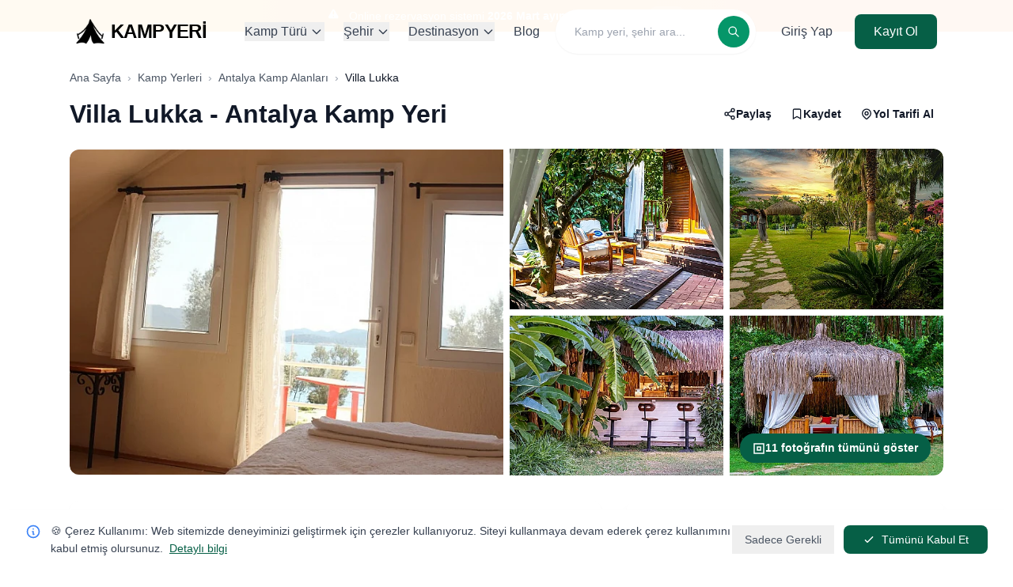

--- FILE ---
content_type: text/html; charset=UTF-8
request_url: https://kampyeri.org/kamp-alani/villa-lukka/
body_size: 46776
content:
<!DOCTYPE html>
<html lang="tr">
<head>
    <meta charset="UTF-8">
    <meta name="viewport" content="width=device-width, initial-scale=1.0">
    <meta name="csrf-token" content="L9HDqwfjT5MF3NkGtj7hZxkzKKTdSP5ysDACDUJd">
    <meta name="google-adsense-account" content="ca-pub-3411018735075017">
    
    
    <title>Villa Lukka - Antalya Kamp Yeri | Kampyeri.org</title>
    
    
    <meta name="description" content="Villa Lukka - Antalya, Merkez. 4.5 puan, 211 yorum. Detaylı bilgi için inceleyin!">
    <meta name="keywords" content="Villa Lukka, Antalya kamp yeri, Merkez kamp alanı, camping Antalya">
    
    
    <meta property="og:title" content="Villa Lukka - Antalya Kamp Yeri">
    <meta property="og:description" content="Villa Lukka - Antalya, Merkez. 4.5 puan, 211 yorum.">
    <meta property="og:image" content="https://kampyeri.org/storage/campsite_photos/campsite_34_1n.webp">
    <meta property="og:url" content="https://kampyeri.org/kamp-alani/villa-lukka">
    <meta property="og:type" content="website">
    <meta property="og:site_name" content="Kampyeri.org">
    <meta property="og:locale" content="tr_TR">
    
    
    <meta name="twitter:card" content="summary_large_image">
    <meta name="twitter:site" content="@kampyeriorg">
    <meta name="twitter:creator" content="@kampyeriorg">
    <meta name="twitter:title" content="Villa Lukka - Antalya Kamp Yeri">
    <meta name="twitter:description" content="Villa Lukka - Antalya, Merkez. 4.5 puan, 211 yorum.">
    <meta name="twitter:image" content="https://kampyeri.org/storage/campsite_photos/campsite_34_1n.webp">
    
    
    <meta name="robots" content="index, follow, max-image-preview:large">
    <meta name="googlebot" content="index, follow, max-snippet:-1, max-image-preview:large, max-video-preview:-1">
    <link rel="canonical" href="https://kampyeri.org/kamp-alani/villa-lukka">
    
    <meta name="msapplication-TileColor" content="#059669">
    
    
    <meta name="cf-email-protection" content="off">
    
    
    <link rel="icon" type="image/png" href="https://kampyeri.org/favicon-16x16.png?v=2.7.12">
    
    
    <link rel="preconnect" href="https://fonts.googleapis.com">
    <link rel="preconnect" href="https://fonts.gstatic.com" crossorigin>
    <link rel="preload" href="https://fonts.googleapis.com/css2?family=Inter:wght@300;400;500;600;700&display=swap" as="style" onload="this.onload=null;this.rel='stylesheet'">
    <noscript><link href="https://fonts.googleapis.com/css2?family=Inter:wght@300;400;500;600;700&display=swap" rel="stylesheet"></noscript>
    
    
    
    <link rel="preconnect" href="https://cdn.jsdelivr.net/npm/@tabler/icons@3.34.0/">
    
    
    <link rel="preconnect" href="https://fonts.googleapis.com" crossorigin>
    <link rel="preconnect" href="https://fonts.gstatic.com" crossorigin>
    <link rel="preconnect" href="https://unpkg.com" crossorigin>
    <link rel="preconnect" href="https://cdn.jsdelivr.net" crossorigin>
    <link rel="dns-prefetch" href="//unpkg.com">
    
    
    
    <style>
        /* Critical CSS for Above-the-fold content */
        .hero-bg { min-height: 100vh; }
        .page-enter { opacity: 0; transform: translateY(20px); animation: pageEnter 0.8s cubic-bezier(0.4, 0, 0.2, 1) forwards; }
        @keyframes pageEnter { to { opacity: 1; transform: translateY(0); } }
        .loading-skeleton { background: linear-gradient(90deg, #f0f0f0 25%, #e0e0e0 50%, #f0f0f0 75%); background-size: 200% 100%; animation: loading 1.5s infinite; }
        @keyframes loading { 0% { background-position: 200% 0; } 100% { background-position: -200% 0; } }
        
        /* WordPress-Style Performance CSS */
        .wp-preload { display: none; }
        .wp-ready { display: block; }
        .wp-lazyload { opacity: 0; transition: opacity 0.3s; }
        .wp-lazyload.loaded { opacity: 1; }
        
        /* 🚀 CRITICAL TAILWIND CSS - Render Blocking Önleme */
        body { font-family: -apple-system, BlinkMacSystemFont, 'Segoe UI', Roboto, sans-serif; margin: 0; }
        .container { max-width: 1280px; margin: 0 auto; padding: 0 1rem; }
        
        /* Alpine.js x-cloak directive - prevents flash before Alpine loads */
        [x-cloak] { display: none !important; }
        .text-white { color: white; }
        .text-gray-500 { color: #4b5563; } /* Better contrast than #6b7280 */
        .text-gray-600 { color: #4b5563; }
        .text-gray-900 { color: #111827; }
        .bg-white { background-color: white; }
        .bg-emerald-600 { background-color: #065f46; }
        .bg-emerald-600 { background-color: #065f46; }
        .bg-emerald-800 { background-color: #065f46; }
        .bg-emerald-900 { background-color: #064e3b; }
        .text-gray-400 { color: #065f46; }
        .text-emerald-700 { color: #047857; }
        .text-emerald-800 { color: #065f46; }
        .bg-gray-100 { background-color: #f3f4f6; }
        .px-4 { padding-left: 1rem; padding-right: 1rem; }
        .py-2 { padding-top: 0.5rem; padding-bottom: 0.5rem; }
        .p-4 { padding: 1rem; }
        .m-4 { margin: 1rem; }
        .mt-8 { margin-top: 2rem; }
        .mb-4 { margin-bottom: 1rem; }
        .rounded { border-radius: 0.375rem; }
        .rounded-lg { border-radius: 0.5rem; }
        .flex { display: flex; }
        .grid { display: grid; }
        .block { display: block; }
        .items-center { align-items: center; }
        .justify-center { justify-content: center; }
        .gap-2 { gap: 0.5rem; }
        .gap-4 { gap: 1rem; }
        .hidden { display: none; }
        .w-full { width: 100%; }
        .h-full { height: 100%; }
        .font-bold { font-weight: 700; }
        .font-medium { font-weight: 500; }
        .text-sm { font-size: 0.875rem; }
        .text-lg { font-size: 1.125rem; }
        .border { border: 1px solid #e5e7eb; }
        .shadow { box-shadow: 0 1px 3px rgba(0,0,0,0.1); }
        
        /* 🚀 SVG SIZE CLASSES - Layout Shift Prevention */
        .w-4 { width: 1rem; }
        .h-4 { height: 1rem; }
        .w-5 { width: 1.25rem; }
        .h-5 { height: 1.25rem; }
        .w-6 { width: 1.5rem; }
        .h-6 { height: 1.5rem; }
        .w-8 { width: 2rem; }
        .h-8 { height: 2rem; }
        .w-12 { width: 3rem; }
        .h-12 { height: 3rem; }
        .w-16 { width: 4rem; }
        .h-16 { height: 4rem; }
        .w-20 { width: 5rem; }
        .h-20 { height: 5rem; }
        
        /* SVG default display */
        svg { display: block; }
        
        /* 🚀 LAYOUT FOUNDATION - Prevent layout shift */
        .fixed { position: fixed; }
        .top-0 { top: 0; }
        .w-full { width: 100%; }
        .z-50 { z-index: 50; }
        .border-b { border-bottom-width: 1px; }
        .border-gray-200 { border-color: #e5e7eb; }
        .mx-auto { margin-left: auto; margin-right: auto; }
        .max-w-7xl { max-width: 80rem; }
        .px-4 { padding-left: 1rem; padding-right: 1rem; }
        .h-16 { height: 4rem; }
        .items-center { align-items: center; }
        .justify-between { justify-content: space-between; }
        .space-x-3 > :not([hidden]) ~ :not([hidden]) { margin-left: 0.75rem; }
        .text-gray-700 { color: #374151; }
        .font-medium { font-weight: 500; }
        .py-2 { padding-top: 0.5rem; padding-bottom: 0.5rem; }
        .px-6 { padding-left: 1.5rem; padding-right: 1.5rem; }
        .rounded-lg { border-radius: 0.5rem; }
        .min-h-screen { min-height: 100vh; }
        .flex-col { flex-direction: column; }
        .pt-16 { padding-top: 4rem; }
        .flex-grow { flex: 1 1 0%; }
        .hidden { display: none; }
        .p-2 { padding: 0.5rem; }
        .text-gray-600 { color: #4b5563; }
        .hover\\:text-gray-400:hover { color: #065f46; }
        .hover\\:bg-gray-50:hover { background-color: #f9fafb; }
        .hover\\:bg-emerald-900:hover { background-color: #064e3b; }
        
        /* Extended critical classes */
        .text-2xl { font-size: 1.5rem; line-height: 2rem; }
        .font-black { font-weight: 900; }
        .text-black { color: #000; }
        .tracking-tight { letter-spacing: -0.025em; }
        .mr-2 { margin-right: 0.5rem; }
        .flex-shrink-0 { flex-shrink: 0; }
        .relative { position: relative; }
        .bg-gray-50 { background-color: #f9fafb; }
        .bg-white\\/95 { background-color: rgba(255, 255, 255, 0.95); }
        .text-white { color: #fff; }
        .cursor-pointer { cursor: pointer; }
        
        @media (min-width: 640px) {
            .sm\\:px-6 { padding-left: 1.5rem; padding-right: 1.5rem; }
            .sm\\:h-20 { height: 5rem; }
        }
        @media (min-width: 1024px) {
            .lg\\:px-8 { padding-left: 2rem; padding-right: 2rem; }
            .lg\\:flex { display: flex; }
            .lg\\:hidden { display: none; }
            .lg\\:w-auto { width: auto; }
        }

        /* 🚀 ALPINE.JS REFLOW PREVENTION */
        [x-cloak] { display: none !important; }
        [x-show] { transition: opacity 0.3s ease; }
        [x-transition] { transition: all 0.3s ease; }

        /* Prevent layout thrashing in Alpine components */
        .alpine-component { contain: layout style paint; }
        .alpine-stable { transform: translateZ(0); will-change: auto; }

        /* 🎯 KAMP CONTENT STYLES */
        .kampcontent h1 {
            font-size: 2rem;
            font-weight: 700;
            color: #1f2937;
            margin: 1.5rem 0 1rem 0;
            line-height: 1.2;
        }
        .kampcontent h2 {
            font-size: 1.75rem;
            font-weight: 600;
            color: #1f2937;
            margin: 1.25rem 0 0.75rem 0;
            line-height: 1.3;
        }
        .kampcontent h3 {
            font-size: 1.5rem;
            font-weight: 600;
            color: #374151;
            margin: 1rem 0 0.5rem 0;
            line-height: 1.4;
        }
        .kampcontent h4 {
            font-size: 1.25rem;
            font-weight: 500;
            color: #374151;
            margin: 0.75rem 0 0.5rem 0;
        }
        .kampcontent p {
            margin: 0.75rem 0;
            line-height: 1.7;
            color: #1f2937;
        }
        .kampcontent ul, .kampcontent ol {
            margin: 0.75rem 0;
            padding-left: 1.5rem;
            color: #1f2937;
        }
        .kampcontent li {
            margin: 0.25rem 0;
            line-height: 1.6;
        }
        .kampcontent table {
            width: 100%;
            border-collapse: collapse;
            margin: 1rem 0;
            border: 1px solid #e5e7eb;
            border-radius: 0.5rem;
            overflow: hidden;
        }
        .kampcontent thead {
            background-color: #f3f4f6;
        }
        .kampcontent th, .kampcontent td {
            padding: 0.75rem 1rem;
            text-align: left;
            border-bottom: 1px solid #e5e7eb;
        }
        .kampcontent th {
            font-weight: 600;
            color: #374151;
            background-color: #f9fafb;
        }
        .kampcontent td {
            color: #1f2937;
        }
        .kampcontent tr:hover {
            background-color: #f9fafb;
        }
        .kampcontent strong {
            font-weight: 600;
            color: #1f2937;
        }
        .kampcontent em {
            font-style: italic;
            color: #4b5563;
        }
        .kampcontent blockquote {
            border-left: 4px solid #059669;
            padding-left: 1rem;
            margin: 1rem 0;
            color: #4b5563;
            font-style: italic;
            background-color: #f0fdf4;
            padding: 1rem;
            border-radius: 0.5rem;
        }

        /* 🎯 CATEGORY CONTENT STYLES - Same as kampcontent */
        .category-content h1 {
            font-size: 2rem;
            font-weight: 700;
            color: #1f2937;
            margin: 1.5rem 0 1rem 0;
            line-height: 1.2;
        }
        .category-content h2 {
            font-size: 1.75rem;
            font-weight: 600;
            color: #1f2937;
            margin: 1.25rem 0 0.75rem 0;
            line-height: 1.3;
        }
        .category-content h3 {
            font-size: 1.5rem;
            font-weight: 600;
            color: #374151;
            margin: 1rem 0 0.5rem 0;
            line-height: 1.4;
        }
        .category-content h4 {
            font-size: 1.25rem;
            font-weight: 500;
            color: #374151;
            margin: 0.75rem 0 0.5rem 0;
        }
        .category-content p {
            margin: 0.75rem 0;
            line-height: 1.7;
            color: #1f2937;
        }
        .category-content ul, .category-content ol {
            margin: 0.75rem 0;
            padding-left: 1.5rem;
            color: #1f2937;
        }
        .category-content li {
            margin: 0.25rem 0;
            line-height: 1.6;
        }
        .category-content table {
            width: 100%;
            border-collapse: collapse;
            margin: 1rem 0;
            border: 1px solid #e5e7eb;
            border-radius: 0.5rem;
            overflow: hidden;
        }
        .category-content thead {
            background-color: #f3f4f6;
        }
        .category-content th, .category-content td {
            padding: 0.75rem 1rem;
            text-align: left;
            border-bottom: 1px solid #e5e7eb;
        }
        .category-content th {
            font-weight: 600;
            color: #374151;
            background-color: #f9fafb;
        }
        .category-content td {
            color: #1f2937;
        }
        .category-content tr:hover {
            background-color: #f9fafb;
        }
        .category-content strong {
            font-weight: 600;
            color: #1f2937;
        }
        .category-content em {
            font-style: italic;
            color: #4b5563;
        }
        .category-content blockquote {
            border-left: 4px solid #059669;
            padding-left: 1rem;
            margin: 1rem 0;
            color: #4b5563;
            font-style: italic;
            background-color: #f0fdf4;
            padding: 1rem;
            border-radius: 0.5rem;
        }
        
        /* 🚀 LAYOUT SHIFT PREVENTION - Gallery Skeleton */
        .kampyeri-gallery { 
            margin: 24px 0; 
            border-radius: 12px; 
            overflow: hidden; 
            position: relative; 
        }
        .kampyeri-gallery-main { 
            display: grid; 
            grid-template-columns: 1fr 1fr; 
            gap: 8px; 
            border-radius: 12px; 
            overflow: hidden; 
            background: #f3f4f6; /* Skeleton background */
            align-items: center;
        }
        .kampyeri-gallery-large { 
            border-radius: 12px 0 0 12px; 
            overflow: hidden; 
            cursor: pointer; 
            position: relative;
            background: #e5e7eb; /* Skeleton */
        }
        .kampyeri-gallery-small { 
            display: grid; 
            grid-template-columns: 1fr 1fr; 
            grid-template-rows: 1fr 1fr; 
            gap: 8px;
        }
        .kampyeri-gallery-item { 
            overflow: hidden; 
            cursor: pointer; 
            position: relative;
            background: #e5e7eb; /* Skeleton */
        }
        .kampyeri-gallery img { 
            width: 100%; 
            height: 100%; 
            object-fit: cover; 
            display: block; 
        }
        
        @media (min-width: 768px) { 
            .md\\:block { display: block; }
            .md\\:flex { display: flex; }
            .md\\:hidden { display: none; }
        }
        /* 🚀 SHOW PHOTOS BUTTON - FIXED POSITION PREVENTING CLS */
        .kampyeri-show-photos {
            position: absolute;
            bottom: 16px;
            right: 16px;
            z-index: 10;
            background: rgba(0, 0, 0, 0.7);
            color: white;
            padding: 8px 16px;
            border-radius: 20px;
            font-size: 14px;
            font-weight: 500;
            cursor: pointer;
            border: none;
            display: flex;
            align-items: center;
            gap: 8px;
            opacity: 1;
            transform: translateZ(0); /* GPU acceleration */
            transition: none; /* No transition to prevent shifts */
        }
        
        @media (max-width: 768px) {
            .kampyeri-gallery-main { grid-template-columns: 1fr; }
            .kampyeri-gallery-small { display: none; }
        }
    </style>
    
    
    <link rel="preload" href="https://cdn.tailwindcss.com" as="script">
    <script src="https://cdn.tailwindcss.com"></script>
    
    
    <style>.lazy-load{background:#f3f4f6;transition:opacity .3s ease;min-height:200px;display:block;width:100%}.lazy-load:not(.loaded){opacity:.7}.lazy-load.loaded{opacity:1}.lazy-load.error{background-image:url('/images/loading.svg');background-size:cover;background-position:center;background-repeat:no-repeat}.lazy-load:not(.loaded)::before{content:'';position:absolute;top:0;left:0;right:0;bottom:0;background:linear-gradient(90deg,transparent,rgba(255,255,255,.4),transparent);animation:shimmer 1.5s infinite}@keyframes shimmer{0%{transform:translateX(-100%)}100%{transform:translateX(100%)}}@media (max-width:768px){.lazy-load{min-height:150px}}img[loading="lazy"]{aspect-ratio:attr(width)/attr(height);content-visibility:auto;contain-intrinsic-size:400px 300px}</style>
    
    
    
    <link rel="preload" href="https://kampyeri.org/js/alpine.min.js" as="script">
    
    <link rel="preload" as="style" href="https://kampyeri.org/build/assets/app-222db3c2.css" /><link rel="modulepreload" href="https://kampyeri.org/build/assets/app-9e666e02.js" /><link rel="modulepreload" href="https://kampyeri.org/build/assets/slider-functions-ad492e67.js" /><link rel="stylesheet" href="https://kampyeri.org/build/assets/app-222db3c2.css" /><script type="module" src="https://kampyeri.org/build/assets/app-9e666e02.js"></script><script type="module" src="https://kampyeri.org/build/assets/slider-functions-ad492e67.js"></script>    <style>
        /* Tabler Icon Optimized Styles */
        .ti { width: 20px; height: 20px; stroke: currentColor; fill: none; stroke-width: 2; }
        .ti-sm { width: 16px; height: 16px; }
        .ti-lg { width: 24px; height: 24px; }
        .ti-xl { width: 32px; height: 32px; }
        
        /* Icon Loading Optimization */
        .category-icon-svg {
            width: 24px;
            height: 24px;
            stroke: currentColor;
            fill: none;
            stroke-width: 2;
            stroke-linecap: round;
            stroke-linejoin: round;
        }
        
        /* 🎨 Enhanced Animation System */
        .animate-fade-in {
            animation: fadeIn 0.6s ease-out forwards;
        }
        
        .animate-slide-up {
            animation: slideUp 0.8s cubic-bezier(0.4, 0, 0.2, 1) forwards;
        }
        
        .animate-slide-down {
            animation: slideDown 0.6s cubic-bezier(0.4, 0, 0.2, 1) forwards;
        }
        
        .animate-scale-in {
            animation: scaleIn 0.5s cubic-bezier(0.34, 1.56, 0.64, 1) forwards;
        }
        
        .animate-bounce-in {
            animation: bounceIn 0.8s cubic-bezier(0.68, -0.55, 0.265, 1.55) forwards;
        }
        
        .animate-float {
            animation: float 3s ease-in-out infinite;
        }
        
        /* Staggered Animation Classes */
        .stagger-1 { animation-delay: 0.1s; }
        .stagger-2 { animation-delay: 0.2s; }
        .stagger-3 { animation-delay: 0.3s; }
        .stagger-4 { animation-delay: 0.4s; }
        .stagger-5 { animation-delay: 0.5s; }
        
        /* Hover Animations */
        .hover-lift {
            transition: all 0.3s cubic-bezier(0.4, 0, 0.2, 1);
        }
        
        .hover-lift:hover {
            transform: translateY(-4px);
            box-shadow: 0 10px 25px rgba(0, 0, 0, 0.15);
        }
        
        .hover-grow {
            transition: transform 0.2s ease;
        }
        
        .hover-grow:hover {
            transform: scale(1.05);
        }
        
        .hover-glow {
            transition: all 0.3s ease;
        }
        
        .hover-glow:hover {
            box-shadow: 0 0 20px rgba(5, 150, 105, 0.4);
        }
        
        /* Keyframe Animations */
        @keyframes fadeIn {
            from { opacity: 0; }
            to { opacity: 1; }
        }
        
        @keyframes slideUp {
            from { 
                opacity: 0;
                transform: translateY(30px);
            }
            to { 
                opacity: 1;
                transform: translateY(0);
            }
        }
        
        @keyframes slideDown {
            from {
                opacity: 0;
                transform: translateY(-20px);
            }
            to {
                opacity: 1;
                transform: translateY(0);
            }
        }
        
        @keyframes scaleIn {
            from {
                opacity: 0;
                transform: scale(0.9);
            }
            to {
                opacity: 1;
                transform: scale(1);
            }
        }
        
        @keyframes bounceIn {
            from {
                opacity: 0;
                transform: scale(0.3);
            }
            50% {
                opacity: 1;
                transform: scale(1.05);
            }
            70% {
                transform: scale(0.9);
            }
            to {
                opacity: 1;
                transform: scale(1);
            }
        }
        
        @keyframes float {
            0%, 100% {
                transform: translateY(0px);
            }
            50% {
                transform: translateY(-10px);
            }
        }
        
        /* Page Transition Animations */
        .page-enter {
            opacity: 0;
            transform: translateY(20px);
            animation: pageEnter 0.8s cubic-bezier(0.4, 0, 0.2, 1) forwards;
        }
        
        @keyframes pageEnter {
            to {
                opacity: 1;
                transform: translateY(0);
            }
        }
        
        /* Button Animations */
        .btn-animate {
            position: relative;
            overflow: hidden;
            transition: all 0.3s ease;
        }
        
        .btn-animate::before {
            content: '';
            position: absolute;
            top: 0;
            left: -100%;
            width: 100%;
            height: 100%;
            background: linear-gradient(90deg, transparent, rgba(255,255,255,0.2), transparent);
            transition: left 0.5s;
        }
        
        .btn-animate:hover::before {
            left: 100%;
        }
        
        /* Loading Animations */
        .skeleton {
            background: linear-gradient(90deg, #f0f0f0 25%, #e0e0e0 50%, #f0f0f0 75%);
            background-size: 200% 100%;
            animation: loading 1.5s infinite;
        }
        
        @keyframes loading {
            0% { background-position: 200% 0; }
            100% { background-position: -200% 0; }
        }
        
        /* Smooth Scrolling */
        html {
            scroll-behavior: smooth;
        }
        
        /* Enhanced Focus States */
        .focus-visible {
            outline: 2px solid #059669;
            outline-offset: 2px;
        }
    </style>
    <style>
        /* Custom styles */
    </style>
    
    
    
    <script>
        // Lazy load Leaflet CSS only when needed
        window.loadLeafletCSS = function() {
            if (!document.querySelector('link[href*="leaflet.css"]')) {
                const link = document.createElement('link');
                link.rel = 'stylesheet';
                link.href = 'https://unpkg.com/leaflet@1.9.4/dist/leaflet.css';
                document.head.appendChild(link);
            }
        };
    </script>
    
    
    <script>
        // Performance optimized script loader
        window.loadScript = function(src, callback) {
            if (document.querySelector(`script[src="${src}"]`)) {
                if (callback) callback();
                return;
            }
            
            const script = document.createElement('script');
            script.src = src;
            script.async = true;
            script.onload = callback;
            document.head.appendChild(script);
        };
        
        // Load scripts based on user interaction
        let scriptsLoaded = false;
        function loadInteractiveScripts() {
            if (scriptsLoaded) return;
            scriptsLoaded = true;
            
            // Load HTMX
            loadScript('https://kampyeri.org/js/htmx.min.js');
            
            // Load Leaflet only when maps are needed
            if (document.querySelector('[data-needs-map]')) {
                loadLeafletCSS();
                loadScript('https://unpkg.com/leaflet@1.9.4/dist/leaflet.js');
            }
        }
        
        // Load on first user interaction
        ['click', 'scroll', 'keydown', 'touchstart'].forEach(event => {
            document.addEventListener(event, loadInteractiveScripts, { once: true, passive: true });
        });
        
        // Fallback: load after 3 seconds if no interaction
        setTimeout(loadInteractiveScripts, 3000);
    </script>
    
    
    <script defer src="https://kampyeri.org/js/alpine.min.js"></script>
    
    
    <script defer src="https://kampyeri.org/js/lazy-loading.js"></script>
    
    
    <script>
    document.addEventListener('DOMContentLoaded', function() {
        // Tüm telefon linklerini yakala
        document.addEventListener('click', function(e) {
            const link = e.target.closest('a[href*="905412858990"]');
            if (link) {
                e.preventDefault();
                
                // Mobil uyumlu modern alert
                const confirmed = confirm(
                    "⚠️ DİKKAT!\n\n" +
                    "Bu numara Kampyeri.org'un resmi numarasıdır.\n\n" +
                    "❌ Kamp yeri rezervasyonu yapılamaz\n" +
                    "❌ Belirli kamp bilgisi alınamaz\n\n" +
                    "✅ Sadece site desteği için kullanılır\n\n" +
                    "💡 KAMP YERİNİN TELEFONUNU ARAMAK İÇİN:\n" +
                    "Kamp sayfasında 'Kamp Yerini Ara' butonunu kullanın!\n\n" +
                    "Aramaya devam etmek istiyor musunuz?"
                );
                
                if (confirmed) {
                    window.location.href = link.href;
                }
            }
        });
    });
    </script>
    
    
    
    <!-- Favicon Links -->
    <link rel="icon" type="image/png" href="/favicon-16x16.png?v=2.7.12">
    <link rel="icon" type="image/png" sizes="16x16" href="/favicon-16x16.png?v=2.7.12">
    <link rel="icon" type="image/png" sizes="32x32" href="/favicon-32x32.png?v=2.7.12">
    
    
    
        
    
        
        <!-- Critical Gallery CSS - INLINE FOR LCP OPTIMIZATION -->
<style>
.kampyeri-gallery{margin:24px 0!important;border-radius:12px!important;overflow:hidden!important;position:relative!important}
.kampyeri-gallery-main{display:grid!important;grid-template-columns:1fr 1fr!important;gap:8px!important;border-radius:12px!important;overflow:hidden!important;align-items:center!important}
.kampyeri-gallery-large{border-radius:12px 0 0 12px!important;overflow:hidden!important;cursor:pointer!important;position:relative!important;aspect-ratio:4/3!important}
.kampyeri-gallery-large img{width:100%!important;height:100%!important;object-fit:cover!important;display:block!important;transition:transform 0.3s ease!important}
.kampyeri-gallery-large:hover img{transform:scale(1.05)!important}
.kampyeri-gallery-small{display:grid!important;grid-template-columns:1fr 1fr!important;grid-template-rows:1fr 1fr!important;gap:8px!important;height:100%!important}
.kampyeri-gallery-item{overflow:hidden!important;cursor:pointer!important;position:relative!important;aspect-ratio:4/3!important}
.kampyeri-gallery-item:nth-child(1){border-radius:0 12px 0 0!important}
.kampyeri-gallery-item:nth-child(2){border-radius:0 0 0 0!important}
.kampyeri-gallery-item:nth-child(3){border-radius:0 0 0 0!important}
.kampyeri-gallery-item:nth-child(4){border-radius:0 0 0 0!important}
.kampyeri-gallery-item img{width:100%!important;height:100%!important;object-fit:cover!important;display:block!important;transition:transform 0.3s ease!important}
.kampyeri-gallery-item:hover img{transform:scale(1.05)!important}
/* Review Categories Grid - 6'lı yan yana */
.review-categories-grid {
    display: grid !important;
    grid-template-columns: repeat(6, 1fr) !important;
    gap: 16px 24px !important;
}
@media (max-width:1024px) {
.review-categories-grid {
    grid-template-columns: repeat(3, 1fr) !important;
    gap: 20px 16px !important;
}
}
@media (max-width:768px){
/* Mobile gallery - handled by Tailwind grid-cols-1 md:grid-cols-2 */
/* Mobile gallery large - handled by Tailwind md:rounded-l-xl */
/* Mobile gallery images - handled by Tailwind classes */
/* Mobile gallery small - handled by Tailwind hidden md:grid */
.review-categories-grid {
    grid-template-columns: repeat(2, 1fr) !important;
    gap: 16px 12px !important;
}
}
/* 🔥 CRITICAL: 4'lü Gallery Fix - Full Width Height Images */
.md\:grid .overflow-hidden img {
    width: 100% !important;
    height: 100% !important;
    object-fit: cover !important;
    display: block !important;
}
.md\:grid .overflow-hidden:hover img {
    transform: scale(1.05) !important;
    transition: transform 0.3s ease !important;
}
/* 🚀 PERFORMANCE BOOST - Modern Image Loading */
img[loading="lazy"] {
    opacity: 0;
    transition: opacity 0.3s ease-in-out;
}
img[loading="lazy"].loaded,
img[loading="eager"] {
    opacity: 1;
}
/* Picture element optimization */
picture {
    display: block;
    width: 100%;
    height: 100%;
}
picture img {
    width: 100%;
    height: 100%;
    object-fit: cover;
    display: block;
}
</style>
<!-- Non-critical styles - ASYNC LOAD -->
<link rel="stylesheet" href="https://kampyeri.org/css/camp_detail.min.css?v=2.70" media="print" onload="this.media='all'; this.onload=null;">
<noscript><link rel="stylesheet" href="https://kampyeri.org/css/camp_detail.min.css?v=2.70"></noscript>
<meta property="og:title" content="Villa Lukka | Antalya Kamp Alanı">
<meta property="og:description" content="Villa Lukka - Antalya, . 4.5 puan, 211 yorum.">
<meta property="og:url" content="https://kampyeri.org/kamp-alani/villa-lukka/">
<meta property="og:type" content="business.business">
<meta property="og:image" content="https://kampyeri.org/storage/campsite_photos/campsite_34_1n.webp">
    
    
    <!-- Google Analytics - Optimized -->
<script>
    // Pre-connect to Google domains for faster loading
    window.addEventListener('DOMContentLoaded', function() {
        const link1 = document.createElement('link');
        link1.rel = 'preconnect';
        link1.href = 'https://www.googletagmanager.com';
        document.head.appendChild(link1);
        
        const link2 = document.createElement('link');
        link2.rel = 'dns-prefetch';
        link2.href = '//www.google-analytics.com';
        document.head.appendChild(link2);
    });
</script>

<!-- Async Google tag loading with performance optimization -->
<script>
    window.dataLayer = window.dataLayer || [];
    function gtag(){dataLayer.push(arguments);}
    gtag('js', new Date());
    gtag('config', 'G-6F1QZ65921', {
        // Performance optimizations
        'send_page_view': false, // Manual page view tracking
        'transport_type': 'beacon', // Better performance
        'anonymize_ip': true, // Privacy compliance
        'allow_google_signals': false // Faster loading
    });
    
    // Google Ads dönüşüm izleme yapılandırması
    gtag('config', 'AW-17532107575');
    
    // Manual page view tracking after page is fully loaded
    window.addEventListener('load', function() {
        gtag('event', 'page_view', {
            page_title: document.title,
            page_location: window.location.href
        });
    });
</script>

<!-- Super lazy GA loading - only after user interaction -->
<script>
    window.gaLoaded = false;
    window.loadGA = function() {
        if (window.gaLoaded) return;
        window.gaLoaded = true;
        
        const script = document.createElement('script');
        script.async = true;
        script.defer = true;
        script.src = 'https://www.googletagmanager.com/gtag/js?id=G-6F1QZ65921';
        document.head.appendChild(script);
    };
    
    // Load GA only on user interaction or after 3 seconds
    const gaEvents = ['scroll', 'click', 'keydown', 'touchstart'];
    const loadGAOnce = () => {
        window.loadGA();
        gaEvents.forEach(event => {
            document.removeEventListener(event, loadGAOnce, true);
        });
    };
    
    gaEvents.forEach(event => {
        document.addEventListener(event, loadGAOnce, { once: true, passive: true });
    });
    
    // Fallback: load after 3 seconds
    setTimeout(window.loadGA, 3000);
</script>
</head>
<body class="font-sans antialiased bg-gray-50">
    <div id="app" class="min-h-screen flex flex-col">
        
        <nav class="fixed top-0 w-full z-50 bg-white/95 border-b border-gray-200"
     x-data="{
        mobileMenuOpen: false,
        userDropdownOpen: false,
        searchDropdownOpen: false,
        searchExpanded: false,
        cityDropdownOpen: false,
        destinationDropdownOpen: false,
        campTypeDropdownOpen: false,
        dropdownTimeout: null,
        searchQuery: '',
        searchResults: [],
        isSearching: false,
        recentSearches: [],
        
        init() {
            try {
                const recent = localStorage.getItem('kampyeri_recent_searches');
                this.recentSearches = recent ? JSON.parse(recent) : [];
            } catch(e) {
                this.recentSearches = [];
            }
        },
        
        closeAllDropdowns() {
            this.searchDropdownOpen = false;
            this.userDropdownOpen = false;
            this.searchExpanded = false;
            this.cityDropdownOpen = false;
            this.destinationDropdownOpen = false;
            this.campTypeDropdownOpen = false;
        },
        
        expandSearch() {
            this.searchExpanded = true;
            this.searchDropdownOpen = true;
            this.$nextTick(() => {
                this.$refs.searchInput.focus();
            });
        },
        
        showDropdown(type) {
            if (this.dropdownTimeout) {
                clearTimeout(this.dropdownTimeout);
                this.dropdownTimeout = null;
            }
            
            // Önce tüm dropdown'ları kapat
            this.cityDropdownOpen = false;
            this.destinationDropdownOpen = false;
            this.campTypeDropdownOpen = false;
            
            // Sonra sadece istenen dropdown'ı aç
            if (type === 'city') {
                this.cityDropdownOpen = true;
            } else if (type === 'destination') {
                this.destinationDropdownOpen = true;
            } else if (type === 'campType') {
                this.campTypeDropdownOpen = true;
            }
        },
        
        hideDropdown(type) {
            this.dropdownTimeout = setTimeout(() => {
                if (type === 'city') {
                    this.cityDropdownOpen = false;
                } else if (type === 'destination') {
                    this.destinationDropdownOpen = false;
                } else if (type === 'campType') {
                    this.campTypeDropdownOpen = false;
                }
                this.dropdownTimeout = null;
            }, 300);
        },
        
        async performLiveSearch() {
            if (this.searchQuery.length < 2) {
                this.searchResults = [];
                return;
            }
            
            this.isSearching = true;
            
            try {
                const response = await fetch(`/api/v1/location/smart-search?query=${encodeURIComponent(this.searchQuery)}&limit=8`);
                const data = await response.json();
                this.searchResults = data.success && data.data ? data.data : [];
            } catch (error) {
                this.searchResults = [];
            }
            
            this.isSearching = false;
        },
        
        selectSearchResult(result) {
            this.addToRecentSearches(result.name || result.display);
            if (result.url) window.location.href = result.url;
        },
        
        goToSearch() {
            if (this.searchQuery.trim()) {
                this.addToRecentSearches(this.searchQuery);
                window.location.href = `/kamp-alanlari?search=${encodeURIComponent(this.searchQuery)}`;
            } else {
                window.location.href = '/kamp-alanlari';
            }
        },
        
        addToRecentSearches(searchTerm) {
            if (!searchTerm || searchTerm.length < 2) return;
            
            this.recentSearches = this.recentSearches.filter(item => item !== searchTerm);
            this.recentSearches.unshift(searchTerm);
            this.recentSearches = this.recentSearches.slice(0, 5);
            
            try {
                localStorage.setItem('kampyeri_recent_searches', JSON.stringify(this.recentSearches));
            } catch(e) {}
        },
        
        clearRecentSearches() {
            this.recentSearches = [];
            try {
                localStorage.removeItem('kampyeri_recent_searches');
            } catch(e) {}
        }
     }"
     @click.away="closeAllDropdowns()"
     x-init="init()">
    
    <div class="mx-auto max-w-6xl px-4 sm:px-6 lg:px-8">
        <div class="flex h-16 sm:h-20 items-center justify-between">
            
            <!-- Logo Section -->
            <div class="flex items-center justify-between w-full lg:w-auto lg:flex-shrink-0">
                <a href="https://kampyeri.org" class="flex items-center">
                    <div class="flex items-center gap-3">
        
        <div class="flex-shrink-0 flex items-center">
            <img src="/favicon.webp?v=2.7.16" alt="" class="h-9 w-9 mr-2" width="36" height="36" loading="eager" decoding="sync" fetchpriority="high">
            <span class="text-2xl font-black text-black tracking-tight">KAMPYERİ</span>
        </div>
    </div>
                </a>
                
                <button @click="mobileMenuOpen = !mobileMenuOpen" 
                        class="lg:hidden p-2 rounded-lg text-gray-600 hover:text-gray-400 hover:bg-gray-50"
                        aria-label="Mobil menüyü aç">
                    <svg x-show="!mobileMenuOpen" class="w-6 h-6" fill="none" stroke="currentColor" viewBox="0 0 24 24">
                        <path stroke-linecap="round" stroke-linejoin="round" stroke-width="2" d="M4 6h16M4 12h16M4 18h16"/>
                    </svg>
                    <svg x-show="mobileMenuOpen" class="w-6 h-6" fill="none" stroke="currentColor" viewBox="0 0 24 24">
                        <path stroke-linecap="round" stroke-linejoin="round" stroke-width="2" d="M6 18L18 6M6 6l12 12"/>
                    </svg>
                </button>
            </div>
            
            <!-- Desktop Navigation -->
            <div class="hidden lg:flex items-center flex-1 ml-8 xl:ml-12 relative">
                
                <!-- Sol Menü: Smooth fade out -->
                <nav class="flex items-center space-x-6 transition-all duration-500 ease-in-out"
                     :class="searchExpanded ? 'w-0 opacity-0 pointer-events-none translate-x-2' : 'w-full opacity-100 translate-x-0'"
                     style="margin-right:20px; align-content: space-between;"
                     >
                    
                    <!-- Kamp Türü Dropdown -->
                    <div class="relative" @mouseenter="showDropdown('campType')" @mouseleave="hideDropdown('campType')">
                        <button style="min-width:101px" class="flex items-center text-gray-700 hover:text-emerald-600 font-medium text-sm lg:text-base transition-colors">
                            <span>Kamp Türü</span>
                            <svg class="ml-1 w-4 h-4" fill="none" stroke="currentColor" viewBox="0 0 24 24">
                                <path stroke-linecap="round" stroke-linejoin="round" stroke-width="2" d="M19 9l-7 7-7-7"></path>
                            </svg>
                        </button>
                        
                        <div x-show="campTypeDropdownOpen" 
                             @mouseenter="showDropdown('campType')" 
                             @mouseleave="hideDropdown('campType')"
                             x-transition:enter="transition ease-out duration-200"
                             x-transition:enter-start="opacity-0 scale-95"
                             x-transition:enter-end="opacity-100 scale-100"
                             style="display: none;"
                             class="absolute left-0 mt-2 w-64 bg-white rounded-lg shadow-xl border border-gray-200 py-2 z-50">
                            
                            
                            <a href="https://kampyeri.org/kategori/kamp-alani" class="flex items-center px-4 py-3 hover:bg-gray-50 transition-colors">
                                <div class="w-8 h-8 bg-green-100 rounded-lg flex items-center justify-center mr-3">
                                    🏕️
                                </div>
                                <div>
                                    <div class="text-sm font-medium text-gray-900">Çadır Kampı</div>
                                    <div class="text-xs text-gray-500">Doğa ile buluşma</div>
                                </div>
                            </a>
                            
                            
                            <a href="https://kampyeri.org/kategori/karavan" class="flex items-center px-4 py-3 hover:bg-gray-50 transition-colors">
                                <div class="w-8 h-8 bg-blue-100 rounded-lg flex items-center justify-center mr-3">
                                    🚐
                                </div>
                                <div>
                                    <div class="text-sm font-medium text-gray-900">Karavan Kampı</div>
                                    <div class="text-xs text-gray-500">Mobil yaşam deneyimi</div>
                                </div>
                            </a>
                            
                            
                            <a href="https://kampyeri.org/kategori/bungalov" class="flex items-center px-4 py-3 hover:bg-gray-50 transition-colors">
                                <div class="w-8 h-8 bg-orange-100 rounded-lg flex items-center justify-center mr-3">
                                    🏘️
                                </div>
                                <div>
                                    <div class="text-sm font-medium text-gray-900">Bungalov Konaklama</div>
                                    <div class="text-xs text-gray-500">Ahşap ev konforu</div>
                                </div>
                            </a>
                            
                            
                            <a href="https://kampyeri.org/kategori/glamping" class="flex items-center px-4 py-3 hover:bg-gray-50 transition-colors">
                                <div class="w-8 h-8 bg-purple-100 rounded-lg flex items-center justify-center mr-3">
                                    ⭐
                                </div>
                                <div>
                                    <div class="text-sm font-medium text-gray-900">Glamping Konaklama</div>
                                    <div class="text-xs text-gray-500">Lüks kamp deneyimi</div>
                                </div>
                            </a>
                            
                            
                            <a href="/kategori/tiny-house" class="flex items-center px-4 py-3 hover:bg-gray-50 transition-colors">
                                <div class="w-8 h-8 bg-indigo-100 rounded-lg flex items-center justify-center mr-3">
                                    🏠
                                </div>
                                <div>
                                    <div class="text-sm font-medium text-gray-900">Tiny House Konaklama</div>
                                    <div class="text-xs text-gray-500">Minimalist yaşam</div>
                                </div>
                            </a>
                            <div class="border-t border-gray-100 mt-2 pt-2">
                                <a href="/kategori" class="flex items-center px-4 py-2 text-sm text-emerald-600 hover:bg-emerald-50 transition-colors">
                                    <span>Tümünü Gör</span>
                                    <svg class="ml-auto w-4 h-4" fill="none" stroke="currentColor" viewBox="0 0 24 24">
                                        <path stroke-linecap="round" stroke-linejoin="round" stroke-width="2" d="M9 5l7 7-7 7"></path>
                                    </svg>
                                </a>
                            </div>


                        </div>
                    </div>
                    
                    <!-- Şehir Dropdown -->
                    <div class="relative" @mouseenter="showDropdown('city')" @mouseleave="hideDropdown('city')">
                        <button class="flex items-center text-gray-700 hover:text-emerald-600 font-medium text-sm lg:text-base transition-colors">
                            <span>Şehir</span>
                            <svg class="ml-1 w-4 h-4" fill="none" stroke="currentColor" viewBox="0 0 24 24">
                                <path stroke-linecap="round" stroke-linejoin="round" stroke-width="2" d="M19 9l-7 7-7-7"></path>
                            </svg>
                        </button>
                        
                        <div x-show="cityDropdownOpen" 
                             @mouseenter="showDropdown('city')" 
                             @mouseleave="hideDropdown('city')"
                             x-transition:enter="transition ease-out duration-200"
                             x-transition:enter-start="opacity-0 scale-95"
                             x-transition:enter-end="opacity-100 scale-100"
                             style="display: none;"
                             class="absolute left-0 mt-2 w-64 bg-white rounded-lg shadow-xl border border-gray-200 py-2 z-50">
                            
                            <a href="/sehir/antalya-kamp-alanlari" class="flex items-center px-4 py-3 hover:bg-gray-50 transition-colors">
                                <div class="w-8 h-8 bg-orange-100 rounded-lg flex items-center justify-center mr-3">
                                    🌅
                                </div>
                                <div>
                                    <div class="text-sm font-medium text-gray-900">Antalya</div>
                                    <div class="text-xs text-gray-500">79 kamp yeri</div>
                                </div>
                            </a>
                            
                            <a href="/sehir/mugla-kamp-alanlari" class="flex items-center px-4 py-3 hover:bg-gray-50 transition-colors">
                                <div class="w-8 h-8 bg-blue-100 rounded-lg flex items-center justify-center mr-3">
                                    🏝️
                                </div>
                                <div>
                                    <div class="text-sm font-medium text-gray-900">Muğla</div>
                                    <div class="text-xs text-gray-500">60 kamp yeri</div>
                                </div>
                            </a>
                            
                            <a href="/sehir/izmir-kamp-alanlari" class="flex items-center px-4 py-3 hover:bg-gray-50 transition-colors">
                                <div class="w-8 h-8 bg-emerald-100 rounded-lg flex items-center justify-center mr-3">
                                    🏖️
                                </div>
                                <div>
                                    <div class="text-sm font-medium text-gray-900">İzmir</div>
                                    <div class="text-xs text-gray-500">29 kamp yeri</div>
                                </div>
                            </a>
                            
                            <a href="/sehir/canakkale-kamp-alanlari" class="flex items-center px-4 py-3 hover:bg-gray-50 transition-colors">
                                <div class="w-8 h-8 bg-red-100 rounded-lg flex items-center justify-center mr-3">
                                    🏰
                                </div>
                                <div>
                                    <div class="text-sm font-medium text-gray-900">Çanakkale</div>
                                    <div class="text-xs text-gray-500">27 kamp yeri</div>
                                </div>
                            </a>
                            
                            <a href="/sehir/balikesir-kamp-alanlari" class="flex items-center px-4 py-3 hover:bg-gray-50 transition-colors">
                                <div class="w-8 h-8 bg-green-100 rounded-lg flex items-center justify-center mr-3">
                                    🌲
                                </div>
                                <div>
                                    <div class="text-sm font-medium text-gray-900">Balıkesir</div>
                                    <div class="text-xs text-gray-500">19 kamp yeri</div>
                                </div>
                            </a>
                            
                            <div class="border-t border-gray-100 mt-2 pt-2">
                                <a href="/sehir" class="flex items-center px-4 py-2 text-sm text-emerald-600 hover:bg-emerald-50 transition-colors">
                                    <span>Tümünü Gör</span>
                                    <svg class="ml-auto w-4 h-4" fill="none" stroke="currentColor" viewBox="0 0 24 24">
                                        <path stroke-linecap="round" stroke-linejoin="round" stroke-width="2" d="M9 5l7 7-7 7"></path>
                                    </svg>
                                </a>
                            </div>
                        </div>
                    </div>
                    
                    <!-- Destinasyon Dropdown -->
                    <div class="relative" @mouseenter="showDropdown('destination')" @mouseleave="hideDropdown('destination')">
                        <button class="flex items-center text-gray-700 hover:text-emerald-600 font-medium text-sm lg:text-base transition-colors">
                            <span>Destinasyon</span>
                            <svg class="ml-1 w-4 h-4" fill="none" stroke="currentColor" viewBox="0 0 24 24">
                                <path stroke-linecap="round" stroke-linejoin="round" stroke-width="2" d="M19 9l-7 7-7-7"></path>
                            </svg>
                        </button>
                        
                        <div x-show="destinationDropdownOpen" 
                             @mouseenter="showDropdown('destination')" 
                             @mouseleave="hideDropdown('destination')"
                             x-transition:enter="transition ease-out duration-200"
                             x-transition:enter-start="opacity-0 scale-95"
                             x-transition:enter-end="opacity-100 scale-100"
                             style="display: none;"
                             class="absolute left-0 mt-2 w-64 bg-white rounded-lg shadow-xl border border-gray-200 py-2 z-50">
                            
                            <a href="/destinasyon/kumluca-kamp-alanlari" class="flex items-center px-4 py-3 hover:bg-gray-50 transition-colors">
                                <div class="w-8 h-8 bg-orange-100 rounded-lg flex items-center justify-center mr-3">
                                    🏔️
                                </div>
                                <div>
                                    <div class="text-sm font-medium text-gray-900">Kumluca</div>
                                    <div class="text-xs text-gray-500">29 kamp yeri</div>
                                </div>
                            </a>
                            
                            <a href="/destinasyon/fethiye-kamp-alanlari" class="flex items-center px-4 py-3 hover:bg-gray-50 transition-colors">
                                <div class="w-8 h-8 bg-blue-100 rounded-lg flex items-center justify-center mr-3">
                                    🏖️
                                </div>
                                <div>
                                    <div class="text-sm font-medium text-gray-900">Fethiye</div>
                                    <div class="text-xs text-gray-500">27 kamp yeri</div>
                                </div>
                            </a>
                            
                            <a href="/destinasyon/kemer-kamp-alanlari" class="flex items-center px-4 py-3 hover:bg-gray-50 transition-colors">
                                <div class="w-8 h-8 bg-green-100 rounded-lg flex items-center justify-center mr-3">
                                    🌊
                                </div>
                                <div>
                                    <div class="text-sm font-medium text-gray-900">Kemer</div>
                                    <div class="text-xs text-gray-500">19 kamp yeri</div>
                                </div>
                            </a>
                            
                            <a href="/destinasyon/assos-kamp-alanlari" class="flex items-center px-4 py-3 hover:bg-gray-50 transition-colors">
                                <div class="w-8 h-8 bg-purple-100 rounded-lg flex items-center justify-center mr-3">
                                    🏛️
                                </div>
                                <div>
                                    <div class="text-sm font-medium text-gray-900">Assos</div>
                                    <div class="text-xs text-gray-500">16 kamp yeri</div>
                                </div>
                            </a>
                            
                            <a href="/destinasyon/kas-kamp-alanlari" class="flex items-center px-4 py-3 hover:bg-gray-50 transition-colors">
                                <div class="w-8 h-8 bg-yellow-100 rounded-lg flex items-center justify-center mr-3">
                                    🌺
                                </div>
                                <div>
                                    <div class="text-sm font-medium text-gray-900">Kaş</div>
                                    <div class="text-xs text-gray-500">15 kamp yeri</div>
                                </div>
                            </a>
                            
                            <div class="border-t border-gray-100 mt-2 pt-2">
                                <a href="/destinasyon" class="flex items-center px-4 py-2 text-sm text-emerald-600 hover:bg-emerald-50 transition-colors">
                                    <span>Tümünü Gör</span>
                                    <svg class="ml-auto w-4 h-4" fill="none" stroke="currentColor" viewBox="0 0 24 24">
                                        <path stroke-linecap="round" stroke-linejoin="round" stroke-width="2" d="M9 5l7 7-7 7"></path>
                                    </svg>
                                </a>
                            </div>
                        </div>
                    </div>
                    
                    <!-- Blog Link -->
                        <a href="/blog" 
                           class="text-gray-700 hover:text-emerald-600 font-medium text-sm lg:text-base transition-colors">
                            Blog
                        </a>
                    </nav>
                
                <!-- Arama Alanı: LOGOYA KADAR GENİŞLEYECEK -->
                <div class="ml-auto transition-all duration-500 ease-in-out relative w-full"
                     :class="searchExpanded ? 'left-0 right-0 top-0 z-20' : ''">
                    
                    <div class="bg-white border border-gray-300 rounded-full px-2 py-2 shadow-sm hover:shadow-md transition-all flex items-center"
                         :class="searchExpanded ? 'shadow-xl' : ''">
                        
                        <div class="flex-1 px-2 lg:px-4 py-1 lg:py-2">
                            <input type="text" 
                                   x-ref="searchInput"
                                   x-model="searchQuery"
                                   @input="performLiveSearch()"
                                   @keydown.enter="goToSearch()"
                                   @focus="expandSearch()"
                                   placeholder="Kamp yeri, şehir ara..."
                                   class="w-full text-sm text-gray-700 bg-transparent border-none outline-none placeholder-gray-400">
                        </div>
                        
                        <button @click="goToSearch()"
                                class="bg-emerald-600 hover:bg-emerald-700 rounded-full p-2 lg:p-3 text-white transition-colors"
                                type="button"
                                title="Kamp yeri arama"
                                aria-label="Kamp yeri arama butonu">
                            <svg class="w-4 h-4" fill="none" stroke="currentColor" viewBox="0 0 24 24" aria-hidden="true">
                                <path stroke-linecap="round" stroke-linejoin="round" stroke-width="2" d="M21 21l-6-6m2-5a7 7 0 11-14 0 7 7 0 0114 0z"/>
                            </svg>
                        </button>
                    </div>
                    
                    <!-- Search Dropdown -->
                    <div x-show="searchDropdownOpen && searchExpanded" 
                     x-transition:enter="transition ease-out duration-100"
                     x-transition:enter-start="opacity-0 scale-95"
                     x-transition:enter-end="opacity-100 scale-100"
                     x-transition:leave="transition ease-in duration-100"
                     x-transition:leave-start="opacity-100 scale-100"
                     x-transition:leave-end="opacity-0 scale-95"
                     style="display: none;"
                     x-cloak
                     class="absolute top-full left-0 right-0 mt-2 bg-white rounded-xl shadow-xl border border-gray-200 z-50 max-h-80 overflow-y-auto">
                    
                    <div x-show="searchResults.length > 0" class="py-2">
                        <template x-for="(result, index) in searchResults" :key="'search_' + index + '_' + (result.id || result.name)">
                            <button @click="selectSearchResult(result)" 
                                    class="w-full text-left px-4 py-3 hover:bg-gray-50 transition-colors flex items-center space-x-3">
                                <div class="w-8 h-8 bg-emerald-100 rounded-lg flex items-center justify-center">
                                    <span class="text-gray-400 text-sm font-semibold" x-text="result.type === 'city' ? '🏙️' : '🏕️'"></span>
                                </div>
                                <div class="flex-1">
                                    <div class="text-sm font-medium text-gray-900" x-text="result.display || result.name"></div>
                                    <div class="text-xs text-gray-500" x-text="result.subtitle || (result.type === 'city' ? 'Şehir' : 'Kamp Yeri')"></div>
                                </div>
                            </button>
                        </template>
                    </div>
                    
                    <div x-show="searchQuery.length === 0 && recentSearches.length > 0" class="py-2">
                        <div class="flex items-center justify-between px-4 py-2">
                            <div class="text-xs font-semibold text-gray-500 uppercase tracking-wide">Son aramalar</div>
                            <button @click="clearRecentSearches()" class="text-xs text-gray-600 hover:text-gray-800 font-medium">
                                Temizle
                            </button>
                        </div>
                        <template x-for="(search, index) in recentSearches.slice(0, 3)" :key="'recent_' + index + '_' + search">
                            <button @click="searchQuery = search; goToSearch()" 
                                    class="w-full text-left px-4 py-3 hover:bg-gray-50 transition-colors flex items-center space-x-3">
                                <svg class="w-4 h-4 text-gray-400" fill="none" stroke="currentColor" viewBox="0 0 24 24">
                                    <path stroke-linecap="round" stroke-linejoin="round" stroke-width="2" d="M12 8v4l3 3m6-3a9 9 0 11-18 0 9 9 0 0118 0z"/>
                                </svg>
                                <span class="text-sm text-gray-700" x-text="search"></span>
                            </button>
                        </template>
                    </div>
                    
                    <div x-show="searchQuery.length === 0" class="py-2" :class="{'border-t border-gray-100': recentSearches.length > 0}">
                        <div class="px-4 py-2 text-xs font-semibold text-gray-500 uppercase tracking-wide">Popüler Destinasyonlar</div>
                        
                        <button onclick="window.location.href='/sehir/antalya-kamp-alanlari'" 
                                class="w-full text-left px-4 py-3 hover:bg-gray-50 transition-colors flex items-center space-x-3">
                            <div class="w-8 h-8 bg-orange-100 rounded-lg flex items-center justify-center">
                                🌅
                            </div>
                            <div class="flex-1">
                                <div class="text-sm font-medium text-gray-900">Antalya</div>
                                <div class="text-xs text-gray-500">Güney Akdeniz sahili, 180+ kamp yeri</div>
                            </div>
                        </button>
                        
                        <button onclick="window.location.href='/sehir/mugla-kamp-alanlari'" 
                                class="w-full text-left px-4 py-3 hover:bg-gray-50 transition-colors flex items-center space-x-3">
                            <div class="w-8 h-8 bg-blue-100 rounded-lg flex items-center justify-center">
                                🏝️
                            </div>
                            <div class="flex-1">
                                <div class="text-sm font-medium text-gray-900">Muğla</div>
                                <div class="text-xs text-gray-500">Bodrum, Marmaris, Fethiye, 150+ kamp yeri</div>
                            </div>
                        </button>
                        
                        <button onclick="window.location.href='/sehir/izmir-kamp-alanlari'" 
                                class="w-full text-left px-4 py-3 hover:bg-gray-50 transition-colors flex items-center space-x-3">
                            <div class="w-8 h-8 bg-emerald-100 rounded-lg flex items-center justify-center">
                                🏝️
                            </div>
                            <div class="flex-1">
                                <div class="text-sm font-medium text-gray-900">İzmir</div>
                                <div class="text-xs text-gray-500">Çeşme, Urla, Selçuk, 90+ kamp yeri</div>
                            </div>
                        </button>
                        
                        <button onclick="window.location.href='/sehir/balikesir-kamp-alanlari'" 
                                class="w-full text-left px-4 py-3 hover:bg-gray-50 transition-colors flex items-center space-x-3">
                            <div class="w-8 h-8 bg-emerald-100 rounded-lg flex items-center justify-center">
                                🌲
                            </div>
                            <div class="flex-1">
                                <div class="text-sm font-medium text-gray-900">Balıkesir</div>
                                <div class="text-xs text-gray-500">Ayvalık, Cunda, Edremit, 75+ kamp yeri</div>
                            </div>
                        </button>
                        
                        <button onclick="window.location.href='/sehir/canakkale-kamp-alanlari'" 
                                class="w-full text-left px-4 py-3 hover:bg-gray-50 transition-colors flex items-center space-x-3">
                            <div class="w-8 h-8 bg-red-100 rounded-lg flex items-center justify-center">
                                🏰
                            </div>
                            <div class="flex-1">
                                <div class="text-sm font-medium text-gray-900">Çanakkale</div>
                                <div class="text-xs text-gray-500">Gelibolu, Assos, Bozcaada, 60+ kamp yeri</div>
                            </div>
                        </button>
                        
                        <button onclick="window.location.href='/sehir/aydin-kamp-alanlari'" 
                                class="w-full text-left px-4 py-3 hover:bg-gray-50 transition-colors flex items-center space-x-3">
                            <div class="w-8 h-8 bg-purple-100 rounded-lg flex items-center justify-center">
                                🏖️
                            </div>
                            <div class="flex-1">
                                <div class="text-sm font-medium text-gray-900">Aydın</div>
                                <div class="text-xs text-gray-500">Kuşadası, Didim, Efes, 45+ kamp yeri</div>
                            </div>
                        </button>
                        
                        <button onclick="window.location.href='/sehir/mersin-kamp-alanlari'" 
                                class="w-full text-left px-4 py-3 hover:bg-gray-50 transition-colors flex items-center space-x-3">
                            <div class="w-8 h-8 bg-yellow-100 rounded-lg flex items-center justify-center">
                                🌴
                            </div>
                            <div class="flex-1">
                                <div class="text-sm font-medium text-gray-900">Mersin</div>
                                <div class="text-xs text-gray-500">Erdemli, Silifke, Anamur, 40+ kamp yeri</div>
                            </div>
                        </button>
                        
                        <button onclick="window.location.href='/sehir/istanbul-kamp-alanlari'" 
                                class="w-full text-left px-4 py-3 hover:bg-gray-50 transition-colors flex items-center space-x-3">
                            <div class="w-8 h-8 bg-indigo-100 rounded-lg flex items-center justify-center">
                                🏙️
                            </div>
                            <div class="flex-1">
                                <div class="text-sm font-medium text-gray-900">İstanbul</div>
                                <div class="text-xs text-gray-500">Şile, Kılyos, Tuzla, 25+ kamp yeri</div>
                            </div>
                        </button>
                    </div>
                </div>
            </div>
            
            <!-- Sağ Profil Alanı: SABİT GENİŞLİK - Asla daralmasın -->
            <div class="hidden lg:flex items-center space-x-3 flex-shrink-0 ml-4">
                
                                    <a href="https://kampyeri.org/giris" class="text-gray-700 hover:text-gray-400 font-medium px-4 py-2 rounded-lg">
                        Giriş Yap
                    </a>
                    <a href="https://kampyeri.org/kayit" class="bg-emerald-800 hover:bg-emerald-900 text-white font-medium px-6 py-2.5 rounded-lg">
                        Kayıt Ol
                    </a>
                            </div>
        </div>
    </div>
    
    
    <div x-show="mobileMenuOpen" 
         x-transition:enter="transition ease-out duration-300"
         x-transition:enter-start="opacity-0"
         x-transition:enter-end="opacity-100"
         x-transition:leave="transition ease-in duration-200"
         x-transition:leave-start="opacity-100"
         x-transition:leave-end="opacity-0"
         style="display: none;"
         x-cloak
         class="fixed inset-0 z-40 lg:hidden">
        
        <div class="fixed inset-0 bg-black bg-opacity-50" @click="mobileMenuOpen = false"></div>
        
        <div class="fixed top-0 right-0 bottom-0 w-80 bg-white shadow-2xl transform transition-transform duration-300 ease-in-out flex flex-col"
             x-transition:enter="transition ease-out duration-300"
             x-transition:enter-start="translate-x-full"
             x-transition:enter-end="translate-x-0"
             x-transition:leave="transition ease-in duration-200"
             x-transition:leave-start="translate-x-0"
             x-transition:leave-end="translate-x-full">
            
            <!-- Search Bar -->
            <div class="p-6 border-b border-gray-100">
                <div class="relative">
                    <div class="relative flex items-center">
                        <svg class="absolute left-3 w-5 h-5 text-gray-400 pointer-events-none" fill="none" stroke="currentColor" viewBox="0 0 24 24">
                            <path stroke-linecap="round" stroke-linejoin="round" stroke-width="2" d="M21 21l-6-6m2-5a7 7 0 11-14 0 7 7 0 0114 0z"/>
                        </svg>
                        <input type="text" 
                               x-model="searchQuery"
                               @input="performLiveSearch()"
                               @keydown.enter="goToSearch()"
                               @focus="searchDropdownOpen = true"
                               placeholder="Kamp yeri, şehir ara..."
                               class="w-full bg-gray-50 border border-gray-200 rounded-xl pl-11 pr-4 py-3 text-sm focus:ring-2 focus:ring-emerald-500 focus:border-emerald-500 focus:bg-white transition-colors">
                    </div>
                    
                    <!-- Search Results Dropdown -->
                    <div x-show="searchDropdownOpen && (searchResults.length > 0 || searchQuery.length > 0)" 
                         x-transition:enter="transition ease-out duration-200"
                         x-transition:enter-start="opacity-0 scale-95"
                         x-transition:enter-end="opacity-100 scale-100"
                         x-transition:leave="transition ease-in duration-150"
                         x-transition:leave-start="opacity-100 scale-100"
                         x-transition:leave-end="opacity-0 scale-95"
                         style="display: none;"
                         x-cloak
                         class="absolute top-full left-0 right-0 mt-2 bg-white rounded-xl shadow-lg border border-gray-200 z-50 max-h-60 overflow-y-auto">
                        
                        <!-- Search Results -->
                        <div x-show="searchResults.length > 0" class="py-2">
                            <template x-for="(result, index) in searchResults.slice(0, 6)" :key="'mobile_search_' + index + '_' + (result.id || result.name)">
                                <button @click="selectSearchResult(result)" 
                                        class="w-full text-left px-4 py-3 hover:bg-gray-50 transition-colors flex items-center space-x-3 group">
                                    <div class="w-8 h-8 bg-emerald-50 rounded-lg flex items-center justify-center group-hover:bg-emerald-100 transition-colors">
                                        <span class="text-gray-400 text-sm" x-text="result.type === 'city' ? '🏙️' : '🏕️'"></span>
                                    </div>
                                    <div class="flex-1 min-w-0">
                                        <div class="text-sm font-medium text-gray-900 truncate" x-text="result.display || result.name"></div>
                                        <div class="text-xs text-gray-500 truncate" x-text="result.subtitle || (result.type === 'city' ? 'Şehir' : 'Kamp Yeri')"></div>
                                    </div>
                                </button>
                            </template>
                        </div>
                        
                        <!-- No Results -->
                        <div x-show="searchQuery.length > 0 && searchResults.length === 0 && !isSearching" class="py-8 text-center">
                            <div class="text-gray-400 mb-2">
                                <svg class="w-8 h-8 mx-auto" fill="none" stroke="currentColor" viewBox="0 0 24 24">
                                    <path stroke-linecap="round" stroke-linejoin="round" stroke-width="1" d="M21 21l-6-6m2-5a7 7 0 11-14 0 7 7 0 0114 0z"/>
                                </svg>
                            </div>
                            <p class="text-sm text-gray-500">Sonuç bulunamadı</p>
                        </div>
                        
                        <!-- Loading -->
                        <div x-show="isSearching" class="py-8 text-center">
                            <div class="inline-flex items-center text-gray-500">
                                <svg class="animate-spin -ml-1 mr-2 h-4 w-4" fill="none" viewBox="0 0 24 24">
                                    <circle class="opacity-25" cx="12" cy="12" r="10" stroke="currentColor" stroke-width="4"></circle>
                                    <path class="opacity-75" fill="currentColor" d="M4 12a8 8 0 018-8V0C5.373 0 0 5.373 0 12h4zm2 5.291A7.962 7.962 0 014 12H0c0 3.042 1.135 5.824 3 7.938l3-2.647z"></path>
                                </svg>
                                <span class="text-sm">Aranıyor...</span>
                            </div>
                        </div>
                    </div>
                </div>
            </div>
            
            <!-- Navigation Menu -->
            <div class="flex-1 overflow-y-auto">
                <nav class="p-6 space-y-1">
                    <a href="https://kampyeri.org" @click="mobileMenuOpen = false"
                       class="flex items-center px-3 py-3 text-gray-700 hover:text-gray-400 hover:bg-emerald-50 rounded-lg transition-colors group">
                        <svg class="w-5 h-5 mr-3 text-gray-400 group-hover:text-emerald-500" fill="none" stroke="currentColor" viewBox="0 0 24 24">
                            <path stroke-linecap="round" stroke-linejoin="round" stroke-width="2" d="M3 12l2-2m0 0l7-7 7 7M5 10v10a1 1 0 001 1h3m10-11l2 2m-2-2v10a1 1 0 01-1 1h-3m-6 0a1 1 0 001-1v-4a1 1 0 011-1h2a1 1 0 011 1v4a1 1 0 001 1m-6 0h6"/>
                        </svg>
                        <span class="font-medium">Ana Sayfa</span>
                    </a>

                    
                    <a href="https://kampyeri.org/kamp-alanlari" @click="mobileMenuOpen = false"
                       class="flex items-center px-3 py-3 text-gray-700 hover:text-gray-400 hover:bg-emerald-50 rounded-lg transition-colors group">
                        <svg class="w-5 h-5 mr-3 text-gray-400 group-hover:text-emerald-500" fill="none" stroke="currentColor" viewBox="0 0 24 24">
                            <path stroke-linecap="round" stroke-linejoin="round" stroke-width="2" d="M17.657 16.657L13.414 20.9a1.998 1.998 0 01-2.827 0l-4.244-4.243a8 8 0 1111.314 0z"/>
                            <path stroke-linecap="round" stroke-linejoin="round" stroke-width="2" d="M15 11a3 3 0 11-6 0 3 3 0 016 0z"/>
                        </svg>
                        <span class="font-medium">Tüm Kamp Alanları</span>
                    </a>
                    
                    <div class="py-2">
                        <div class="text-xs font-semibold text-gray-500 uppercase tracking-wide px-3 mb-2">Kamp Türleri</div>
                        <div class="space-y-1">
                            <a href="https://kampyeri.org/kategori/kamp-alani" @click="mobileMenuOpen = false"
                               class="flex items-center px-3 py-2 text-gray-600 hover:text-gray-400 hover:bg-emerald-50 rounded-lg transition-colors group ml-3">
                                <span class="w-2 h-2 bg-emerald-400 rounded-full mr-3"></span>
                                <span class="text-sm">Kamp Alanları</span>
                            </a>
                            <a href="https://kampyeri.org/kategori/karavan" @click="mobileMenuOpen = false"
                               class="flex items-center px-3 py-2 text-gray-600 hover:text-gray-400 hover:bg-emerald-50 rounded-lg transition-colors group ml-3">
                                <span class="w-2 h-2 bg-blue-400 rounded-full mr-3"></span>
                                <span class="text-sm">Karavan Alanları</span>
                            </a>
                            <a href="https://kampyeri.org/kategori/bungalov" @click="mobileMenuOpen = false"
                               class="flex items-center px-3 py-2 text-gray-600 hover:text-gray-400 hover:bg-emerald-50 rounded-lg transition-colors group ml-3">
                                <span class="w-2 h-2 bg-purple-400 rounded-full mr-3"></span>
                                <span class="text-sm">Bungalov</span>
                            </a>
                            <a href="https://kampyeri.org/kategori/glamping" @click="mobileMenuOpen = false"
                               class="flex items-center px-3 py-2 text-gray-600 hover:text-gray-400 hover:bg-emerald-50 rounded-lg transition-colors group ml-3">
                                <span class="w-2 h-2 bg-pink-400 rounded-full mr-3"></span>
                                <span class="text-sm">Glamping</span>
                            </a>
                        </div>
                    </div>
                    
                    <div class="py-2">
                        <div class="text-xs font-semibold text-gray-500 uppercase tracking-wide px-3 mb-2">Popüler Şehirler</div>
                        <div class="space-y-1">
                            <a href="/sehir/antalya-kamp-alanlari" @click="mobileMenuOpen = false"
                               class="flex items-center px-3 py-2 text-gray-600 hover:text-gray-400 hover:bg-emerald-50 rounded-lg transition-colors group ml-3">
                                <span class="w-2 h-2 bg-orange-400 rounded-full mr-3"></span>
                                <span class="text-sm">Antalya</span>
                                <span class="ml-auto text-xs text-gray-400">180+</span>
                            </a>
                            <a href="/sehir/mugla-kamp-alanlari" @click="mobileMenuOpen = false"
                               class="flex items-center px-3 py-2 text-gray-600 hover:text-gray-400 hover:bg-emerald-50 rounded-lg transition-colors group ml-3">
                                <span class="w-2 h-2 bg-blue-400 rounded-full mr-3"></span>
                                <span class="text-sm">Muğla</span>
                                <span class="ml-auto text-xs text-gray-400">150+</span>
                            </a>
                            <a href="/sehir/izmir-kamp-alanlari" @click="mobileMenuOpen = false"
                               class="flex items-center px-3 py-2 text-gray-600 hover:text-gray-400 hover:bg-emerald-50 rounded-lg transition-colors group ml-3">
                                <span class="w-2 h-2 bg-emerald-400 rounded-full mr-3"></span>
                                <span class="text-sm">İzmir</span>
                                <span class="ml-auto text-xs text-gray-400">90+</span>
                            </a>
                            <a href="/sehir/balikesir-kamp-alanlari" @click="mobileMenuOpen = false"
                               class="flex items-center px-3 py-2 text-gray-600 hover:text-gray-400 hover:bg-emerald-50 rounded-lg transition-colors group ml-3">
                                <span class="w-2 h-2 bg-emerald-400 rounded-full mr-3"></span>
                                <span class="text-sm">Balıkesir</span>
                                <span class="ml-auto text-xs text-gray-400">75+</span>
                            </a>
                            <a href="/sehir/mersin-kamp-alanlari" @click="mobileMenuOpen = false"
                               class="flex items-center px-3 py-2 text-gray-600 hover:text-gray-400 hover:bg-emerald-50 rounded-lg transition-colors group ml-3">
                                <span class="w-2 h-2 bg-red-400 rounded-full mr-3"></span>
                                <span class="text-sm">Mersin</span>
                                <span class="ml-auto text-xs text-gray-400">40+</span>
                            </a>
                        </div>
                    </div>
                    
                    <div class="py-2">
                        <div class="text-xs font-semibold text-gray-500 uppercase tracking-wide px-3 mb-2">Hizmetler</div>
                        <div class="space-y-1">
                            <a href="https://kampyeri.org/kamp-rehberi" @click="mobileMenuOpen = false"
                               class="flex items-center px-3 py-2 text-gray-600 hover:text-gray-400 hover:bg-emerald-50 rounded-lg transition-colors group ml-3">
                                <span class="w-2 h-2 bg-indigo-400 rounded-full mr-3"></span>
                                <span class="text-sm">Kamp Rehberi</span>
                            </a>
                            <a href="https://kampyeri.org/blog" @click="mobileMenuOpen = false"
                               class="flex items-center px-3 py-2 text-gray-600 hover:text-gray-400 hover:bg-emerald-50 rounded-lg transition-colors group ml-3">
                                <span class="w-2 h-2 bg-yellow-400 rounded-full mr-3"></span>
                                <span class="text-sm">Blog</span>
                            </a>
                            <a href="https://kampyeri.org/kampyeri-panel" @click="mobileMenuOpen = false"
                               class="flex items-center px-3 py-2 text-gray-600 hover:text-gray-400 hover:bg-emerald-50 rounded-lg transition-colors group ml-3">
                                <span class="w-2 h-2 bg-teal-400 rounded-full mr-3"></span>
                                <span class="text-sm">Kamp Yeri Yönetimi</span>
                            </a>
                            <a href="tel:+905412858990" @click="mobileMenuOpen = false"
                               class="flex items-center px-3 py-2 text-gray-600 hover:text-gray-400 hover:bg-emerald-50 rounded-lg transition-colors group ml-3">
                                <span class="w-2 h-2 bg-orange-400 rounded-full mr-3"></span>
                                <span class="text-sm">Destek Hattı</span>
                            </a>
                        </div>
                    </div>
                    
                </nav>
            </div>
            
            <!-- User Section -->
                            <div class="border-t border-gray-100 p-6 space-y-3">
                    <a href="https://kampyeri.org/giris" @click="mobileMenuOpen = false"
                       class="block w-full text-center border border-gray-300 text-gray-700 px-4 py-3 rounded-lg font-medium hover:bg-gray-50 transition-colors">
                        Giriş Yap
                    </a>
                    <a href="https://kampyeri.org/kayit" @click="mobileMenuOpen = false"
                       class="block w-full text-center bg-emerald-600 hover:bg-emerald-700 text-white px-4 py-3 rounded-lg font-medium transition-colors">
                        Kayıt Ol
                    </a>
                </div>
                    </div>
    </div>
</nav>        
        
        <main id="main-content" class="flex-grow pt-16" role="main" aria-label="Ana içerik" tabindex="-1">
            
<div class="bg-gradient-to-r from-amber-500 to-orange-500 text-white py-2 relative overflow-hidden">
    <div class="max-w-6xl mx-auto px-4 sm:px-6 lg:px-8">
        <div class="flex items-center justify-center text-center space-x-2">
            <svg class="w-5 h-5 text-white" fill="currentColor" viewBox="0 0 24 24">
                <path fill-rule="evenodd" d="M8.257 3.099c.765-1.36 2.722-1.36 3.486 0l5.58 9.92c.75 1.334-.213 2.98-1.742 2.98H4.42c-1.53 0-2.493-1.646-1.743-2.98l5.58-9.92zM11 13a1 1 0 11-2 0 1 1 0 012 0zm-1-8a1 1 0 00-1 1v3a1 1 0 002 0V6a1 1 0 00-1-1z" clip-rule="evenodd"/>
            </svg>
            <span class="text-sm font-medium">
                Online rezervasyon sistemi <strong>2026 Mart ayında</strong> aktif olacak.
            </span>
            <a href="https://kampyeri.org/sayfa/online-rezervasyon-bilgilendirme" 
               class="text-xs bg-white/20 hover:bg-white/30 text-white px-2 py-1 rounded-full transition-colors">
                Detay
            </a>
        </div>
    </div>
</div>

<div class="bg-white min-h-screen" x-data="{ 
    ...campsiteDetail(), 
}" x-cloak>
    <div class="max-w-6xl mx-auto px-6 pt-12 box-border">
        <!-- Breadcrumb -->
        <nav class="text-sm text-gray-600 mb-4" aria-label="Breadcrumb">
            <div class="flex items-center space-x-2">
                <a href="https://kampyeri.org" class="hover:text-emerald-800 transition-colors">Ana Sayfa</a>
                <span class="text-gray-400">›</span>
                <a href="https://kampyeri.org/kamp-alanlari" class="hover:text-emerald-800 transition-colors">Kamp Yerleri</a>
                <span class="text-gray-400">›</span>
                <a href="https://kampyeri.org/sehir/antalya-kamp-alanlari" class="hover:text-emerald-800 transition-colors">Antalya Kamp Alanları</a>
                <span class="text-gray-400">›</span>
                <span class="text-gray-900 font-medium">Villa Lukka</span>
            </div>
        </nav>
        <!-- Header -->
        <div class="mt-2 flex justify-between items-center flex-wrap gap-4">
            <!-- Title and Info Section -->
            <div class="flex-1 min-w-[300px]">
                <h1 class="text-[32px] font-semibold text-gray-900 leading-tight">Villa Lukka - Antalya Kamp Yeri</h1>
            </div>
            <!-- Action Buttons Section -->
            <div class="flex items-center gap-3 flex-shrink-0">
                <button onclick="shareContent()" 
                        class="flex items-center gap-1 px-3 py-2 bg-white border border-gray-300 rounded-lg text-sm font-semibold text-gray-900 cursor-pointer transition-all duration-200 hover:bg-gray-50 hover:shadow-md hover:-translate-y-0.5"
                        aria-label="Kamp yerini paylaş"
                        title="Bu kamp yerini sosyal medyada paylaş"
                        role="button">
                    <svg width="16" height="16" viewBox="0 0 24 24" fill="none" stroke="currentColor" stroke-width="2">
                        <circle cx="18" cy="5" r="3"/><circle cx="6" cy="12" r="3"/><circle cx="18" cy="19" r="3"/>
                        <line x1="8.59" y1="13.51" x2="15.42" y2="17.49"/><line x1="15.41" y1="6.51" x2="8.59" y2="10.49"/>
                    </svg>
                    <span>Paylaş</span>
                </button>
                <button onclick="saveToFavorites()" 
                        class="flex items-center gap-1 px-3 py-2 bg-white border border-gray-300 rounded-lg text-sm font-semibold text-gray-900 cursor-pointer transition-all duration-200 hover:bg-gray-50 hover:shadow-md hover:-translate-y-0.5"
                        aria-label="Favorilere ekle"
                        title="Bu kamp yerini favorilerinize ekleyin"
                        role="button">
                    <svg width="16" height="16" viewBox="0 0 24 24" fill="none" stroke="currentColor" stroke-width="2">
                        <path d="m19 21-7-4-7 4V5a2 2 0 0 1 2-2h10a2 2 0 0 1 2 2v16z"/>
                    </svg>
                    <span>Kaydet</span>
                </button>
                <button onclick="getDirections()" 
                        class="flex items-center gap-1 px-3 py-2 bg-white border border-gray-300 rounded-lg text-sm font-semibold text-gray-900 cursor-pointer transition-all duration-200 hover:bg-gray-50 hover:shadow-md hover:-translate-y-0.5"
                        aria-label="Yol tarifi al"
                        title="Bu kamp yerine nasıl gidileceğini öğrenin"
                        role="button">
                    <svg width="16" height="16" viewBox="0 0 24 24" fill="none" stroke="currentColor" stroke-width="2">
                        <path d="M9 11a3 3 0 1 0 6 0a3 3 0 0 0 -6 0"></path>
                        <path d="M17.657 16.657l-4.243 4.243a2 2 0 0 1 -2.827 0l-4.244 -4.243a8 8 0 1 1 11.314 0z"></path>
                    </svg>
                    <span>Yol Tarifi Al</span>
                </button>
            </div>
        </div>
        <!-- Photo Gallery - Layout Shift Prevention -->
        <div class="my-6 rounded-xl overflow-hidden relative">
            <div class="grid grid-cols-1 md:grid-cols-2 gap-2 rounded-xl overflow-hidden items-center">
                <div class="md:rounded-l-xl overflow-hidden cursor-pointer relative aspect-[4/3]" @click="openLightbox(0)">
                    <picture>
                        
                        
                        <source media="(min-width: 769px)" type="image/avif"
                                srcset="/image/storage/campsite_photos/campsite_34_1n.webp?s=600x450">
                        
                        <source media="(min-width: 769px)" type="image/webp"
                                srcset="/image/storage/campsite_photos/campsite_34_1n.webp?s=600x450">
                        
                        <source media="(min-width: 769px)" type="image/jpeg"
                                srcset="/image/storage/campsite_photos/campsite_34_1n.webp?s=600x450">
                        
                        
                        <source media="(max-width: 768px)" type="image/avif"
                                srcset="/image/storage/campsite_photos/campsite_34_1n.webp?s=400x300">
                        
                        <source media="(max-width: 768px)" type="image/webp"
                                srcset="/image/storage/campsite_photos/campsite_34_1n.webp?s=400x300">
                        
                        <source media="(max-width: 768px)" type="image/jpeg"
                                srcset="/image/storage/campsite_photos/campsite_34_1n.webp?s=400x300">
                        
                        <img src="/image/storage/campsite_photos/campsite_34_1n.webp?s=400x300"
                             alt="Villa Lukka - Ana fotoğraf"
                             loading="eager"
                             fetchpriority="high"
                             width="600"
                             height="450"
                             style="width:100%;height:100%;object-fit:cover;">
                    </picture>
                </div>
                <div class="hidden md:grid grid-cols-2 grid-rows-2 gap-2 h-full">
                                                                                                    <div class="overflow-hidden cursor-pointer relative aspect-[4/3]" 
                                 @click="openLightbox(1)">
                                <picture>
                                    <source type="image/avif" 
                                            srcset="/image/storage/campsite_photos/campsite_34_2.webp?s=400x300">
                                    <source type="image/webp" 
                                            srcset="/image/storage/campsite_photos/campsite_34_2.webp?s=400x300">
                                    <img src="/image/storage/campsite_photos/campsite_34_2.webp?s=400x300"
                                         alt="Villa Lukka - Fotoğraf 2"
                                         width="400" 
                                         height="300"
                                         loading="lazy"
                                         sizes="400px"
                                         style="width:100%;height:100%;object-fit:cover;display:block;transition:transform 0.3s ease;">
                                </picture>
                            </div>
                                                                                                            <div class="overflow-hidden cursor-pointer relative aspect-[4/3]" 
                                 @click="openLightbox(2)">
                                <picture>
                                    <source type="image/avif" 
                                            srcset="/image/storage/campsite_photos/campsite_34_3.webp?s=400x300">
                                    <source type="image/webp" 
                                            srcset="/image/storage/campsite_photos/campsite_34_3.webp?s=400x300">
                                    <img src="/image/storage/campsite_photos/campsite_34_3.webp?s=400x300"
                                         alt="Villa Lukka - Fotoğraf 3"
                                         width="400" 
                                         height="300"
                                         loading="lazy"
                                         sizes="400px"
                                         style="width:100%;height:100%;object-fit:cover;display:block;transition:transform 0.3s ease;">
                                </picture>
                            </div>
                                                                                                            <div class="overflow-hidden cursor-pointer relative aspect-[4/3]" 
                                 @click="openLightbox(3)">
                                <picture>
                                    <source type="image/avif" 
                                            srcset="/image/storage/campsite_photos/campsite_34_4.webp?s=400x300">
                                    <source type="image/webp" 
                                            srcset="/image/storage/campsite_photos/campsite_34_4.webp?s=400x300">
                                    <img src="/image/storage/campsite_photos/campsite_34_4.webp?s=400x300"
                                         alt="Villa Lukka - Fotoğraf 4"
                                         width="400" 
                                         height="300"
                                         loading="lazy"
                                         sizes="400px"
                                         style="width:100%;height:100%;object-fit:cover;display:block;transition:transform 0.3s ease;">
                                </picture>
                            </div>
                                                                                                            <div class="overflow-hidden cursor-pointer relative aspect-[4/3]" 
                                 @click="openLightbox(4)">
                                <picture>
                                    <source type="image/avif" 
                                            srcset="/image/storage/campsite_photos/campsite_34_5.webp?s=400x300">
                                    <source type="image/webp" 
                                            srcset="/image/storage/campsite_photos/campsite_34_5.webp?s=400x300">
                                    <img src="/image/storage/campsite_photos/campsite_34_5.webp?s=400x300"
                                         alt="Villa Lukka - Fotoğraf 5"
                                         width="400" 
                                         height="300"
                                         loading="lazy"
                                         sizes="400px"
                                         style="width:100%;height:100%;object-fit:cover;display:block;transition:transform 0.3s ease;">
                                </picture>
                            </div>
                                                                                        </div>
            </div>
            <div class="kampyeri-show-photos bg-emerald-800" @click="openLightbox(0)">
                <svg width="16" height="16" viewBox="0 0 16 16" class="text-white">
                    <path d="M2 2h12v12H2z" fill="none" stroke="currentColor" stroke-width="1.5"/>
                    <path d="M6 6h4v4H6z" fill="none" stroke="currentColor" stroke-width="1.5"/>
                </svg>
                <span x-text="photos.length + ' fotoğrafın tümünü göster'" class="text-white font-semibold">Tüm fotoğrafları göster</span>
            </div>
        </div>
        
        <!-- Content -->
        <div class="grid grid-cols-1 lg:grid-cols-[1fr_400px] gap-8 mt-8 items-start">
            <!-- Mobile Sticky Rezervasyon Button - Bottom Fixed -->
            <div class="lg:hidden fixed bottom-0 left-0 right-0 z-50 bg-white border-t border-gray-200 p-4 shadow-lg">
                <div class="grid grid-cols-2 gap-4 items-center">
                    <!-- Sol: Fiyat Bilgisi -->
                    <div class="flex flex-col">
                                                                            <div class="text-lg font-bold text-emerald-800">Sorunuz</div>
                            <div class="text-xs text-gray-600">fiyat için</div>
                                            </div>
                    
                    <!-- Sağ: Rezervasyon Butonu (Dar) -->
                    <button class="bg-emerald-800 hover:bg-emerald-700 text-white font-semibold py-3 px-4 rounded-xl transition-colors text-sm"
                            onclick="makeReservation()">
                        <svg class="w-4 h-4 inline mr-1" fill="currentColor" viewBox="0 0 20 20">
                            <path fill-rule="evenodd" d="M6 2a1 1 0 00-1 1v1H4a2 2 0 00-2 2v10a2 2 0 002 2h12a2 2 0 002-2V6a2 2 0 00-2-2h-1V3a1 1 0 10-2 0v1H7V3a1 1 0 00-1-1zm0 5a1 1 0 000 2h8a1 1 0 100-2H6z" clip-rule="evenodd"/>
                        </svg>
                        Rezervasyon Yap
                    </button>
                </div>
            </div>
            
            <div class="max-w-full">
                <!-- Rating & Info Box - Tailwind Design -->
                <div class="bg-white border border-gray-200 rounded-xl p-4 md:p-6 shadow-sm mb-6">
                    <div class="flex flex-col md:flex-row items-start md:items-center gap-4 md:gap-6">
                        <!-- Left Side: Verification Status -->
                        <div class="flex-1 w-full md:w-auto">
                                                        <div class="flex items-center gap-3">
                                <div class="w-10 h-10 bg-amber-500 rounded-full flex items-center justify-center flex-shrink-0">
                                    <svg width="20" height="20" viewBox="0 0 24 24" fill="none">
                                        <path d="M12 6V12M12 18H12.01" stroke="white" stroke-width="2.5" stroke-linecap="round" stroke-linejoin="round"/>
                                    </svg>
                                </div>
                                <div class="flex flex-col">
                                    <span class="text-gray-900 text-sm font-semibold">Doğrulanmamış</span>
                                    <span class="text-gray-600 text-xs">Henüz onaylanmadı</span>
                                </div>
                            </div>
                                                    </div>
                        
                        <!-- Center Divider -->
                        <div class="hidden md:block w-px h-10 bg-gray-200"></div>
                        
                        <!-- Right Side: Rating & Reviews -->
                        <div class="flex items-center gap-3 flex-1 w-full md:w-auto">
                            <div class="w-10 h-10 flex items-center justify-center flex-shrink-0">
                                <svg width="40" height="40" viewBox="0 0 512 488" fill="none">
                                    <!-- Optimized star with gradient -->
                                    <defs>
                                        <linearGradient id="starGradient" x1="0%" y1="0%" x2="100%" y2="100%">
                                            <stop offset="0%" style="stop-color:#FFAA39"/>
                                            <stop offset="50%" style="stop-color:#FFCB47"/>
                                            <stop offset="100%" style="stop-color:#FFD88A"/>
                                        </linearGradient>
                                    </defs>
                                    <!-- Main star shape -->
                                    <path d="M256 12.7L323 176.3L499.3 189.4L364.4 303.7L406.4 475.4L256 382.4L105.6 475.4L147.6 303.7L12.7 189.4L189 176.3L256 12.7Z" 
                                          fill="url(#starGradient)" 
                                          stroke="none"/>
                                </svg>
                            </div>
                            <div class="flex flex-col">
                                <span class="text-gray-900 text-sm font-semibold">4.5 Puan</span>
                                <span class="text-gray-600 text-xs">211 Yorum</span>
                            </div>
                            <a href="#reviews-section" class="text-gray-600 text-sm underline hover:text-gray-900 transition-colors cursor-pointer ml-4" onclick="document.getElementById('reviews-section').scrollIntoView({behavior: 'smooth'});">
                                Yorumları gör
                            </a>
                        </div>
                    </div>
                </div>
                <!-- Description -->
                <div class="py-8 border-b border-gray-200 last:border-b-0 pt-0 kampcontent">
                    <div class="text-base leading-relaxed text-gray-900">
                        <h2>🏖️ Villa Lukka - Çıralı'da Lüks Bungalov Deneyimi</h2>

<p>Antalya'nın büyüleyici Kemer ilçesine bağlı <strong>Çıralı</strong> sahilinde, <strong>3 dönüm portakal bahçesi</strong> içinde konumlanan <strong>Villa Lukka</strong>, lüks konaklama ile doğal güzelliklerin mükemmel harmonisini sunuyor. Akdeniz'in berrak sularına sadece 200 metre mesafede yer alan bu eşsiz tesis, 13 lüks bungalov ile misafirlerine unutulmaz bir villa deneyimi yaşatıyor.</p>

<h3>🌊 Çıralı'nın Pristine Sahilinde Premium Konum</h3>
<p><strong>Villa Lukka</strong>, Çıralı'nın en değerli lokasyonlarından birinde konumlanmış. Olimpos Dağı'nın muhteşem manzarasına karşı, portakal ağaçları ve çiçekli bahçeler arasında kurulmuş bu lüks tesis, sahile sadece 200 metre mesafede bulunuyor.</p>

<ul>
<li><strong>Çıralı plajına:</strong> 200 metre yürüme mesafesi</li>
<li><strong>Olimpos Antik Kenti:</strong> 3 km mesafede</li>
<li><strong>Yanartaş (Chimaera):</strong> 4 km mesafede</li>
<li><strong>Kemer merkez:</strong> 22 km uzaklıkta</li>
<li><strong>Antalya Havalimanı:</strong> 80 km mesafede</li>
</ul>

<h3>🏡 Lüks Bungalov Konsepti ve Villa Atmosferi</h3>
<p>Villa Lukka'nın <strong>13 lüks bungalovu</strong>, her biri 35 m² büyüklüğünde ve 6 metre tavan yüksekliğinde tasarlanmış. Bu geniş ve ferah alanlar, villa konforunu doğal güzelliklerle harmanlayarak misafirlerine özel bir konaklama deneyimi sunuyor.</p>

<ul>
<li><strong>35 m² alan:</strong> Geniş ve konforlu yaşam alanı</li>
<li><strong>6 metre tavan:</strong> Ferah ve havadar iç mekan</li>
<li><strong>Çift kişilik ortopedik yatak:</strong> Konforlu uyku deneyimi</li>
<li><strong>Özel banyo:</strong> Modern donanım ve sıcak su</li>
<li><strong>Özel teras:</strong> Bahçe manzaralı oturma alanı</li>
</ul>

<h3>📱 Modern Konfor ve Teknoloji</h3>
<p>Her bungalov, <strong>modern yaşam standartları</strong> göz önünde bulundurularak donatılmış. Teknolojik konfor ile doğal yaşamın mükemmel dengesi, Villa Lukka'yı Çıralı'nın en tercih edilen tesislerinden biri haline getiriyor.</p>

<ul>
<li><strong>Klima sistemi:</strong> Bireysel oda iklimlendirme</li>
<li><strong>Dijitürk TV:</strong> Geniş kanal seçenekleri</li>
<li><strong>Wireless internet:</strong> Hızlı ve kesintisiz WiFi</li>
<li><strong>Minibar:</strong> Soğuk içecek ve atıştırmalık</li>
<li><strong>Kasa:</strong> Değerli eşyalar için güvenlik</li>
<li><strong>Şömine:</strong> Romantik atmosfer</li>
</ul>

<h3>🌳 3 Dönüm Portakal Bahçesi ve Doğal Yaşam</h3>
<p>Villa Lukka'nın en büyük avantajlarından biri, <strong>3 dönümlük portakal bahçesi</strong> içinde konumlanması. Bu geniş yeşil alan, misafirlerine doğa içinde huzur bulma, temiz hava alma ve organik portakalların tazeliğini deneyimleme fırsatı sunuyor.</p>

<ul>
<li><strong>Portakal ağaçları:</strong> Organik meyve bahçesi</li>
<li><strong>Çiçekli peyzaj:</strong> Renkli ve kokulu bahçe düzenlemesi</li>
<li><strong>Doğal gölge alanları:</strong> Ağaçlar altında dinlence</li>
<li><strong>Yürüyüş yolları:</strong> Bahçe içi keşif rotaları</li>
<li><strong>Organik hasat:</strong> Mevsiminde taze portakal toplama</li>
</ul>

<h3>🍽️ Gastronomi ve Sosyal Alanlar</h3>
<p>Villa Lukka'da bulunan <strong>restoran ve bar</strong>, Akdeniz mutfağının en seçkin lezzetlerini sunuyor. Portakal bahçesi manzaralı yemek deneyimi, taze deniz ürünleri ve yerel organik ürünlerle zenginleştiriliyor.</p>

<ul>
<li><strong>Restoran:</strong> Akdeniz mutfağı ve taze deniz ürünleri</li>
<li><strong>Bar servisi:</strong> Kokteyl ve yerel içecekler</li>
<li><strong>Bahçe kahvaltısı:</strong> Portakal ağaçları altında kahvaltı</li>
<li><strong>Organik lezzetler:</strong> Bahçeden sofraya taze ürünler</li>
</ul>

<h3>🏖️ Caretta Caretta Plajı ve Deniz Aktiviteleri</h3>
<p>Villa Lukka'dan sadece 200 metre mesafedeki <strong>Çıralı plajı</strong>, Caretta Caretta kaplumbağalarının yavrulama alanı olarak koruma altında. Bu eşsiz plajda hem deniz keyfi çıkarabilir hem de bu nadir türün yaşam döngüsünü gözlemleyebilirsiniz.</p>

<ul>
<li><strong>Caretta gözlemi:</strong> Mayıs-Ekim arası yavrulama sezonu</li>
<li><strong>Pristine plaj:</strong> 3.5 km uzunluğunda doğal sahil</li>
<li><strong>Berrak deniz:</strong> Yüzme ve snorkeling için ideal</li>
<li><strong>Plaj yürüyüşü:</strong> Günbatımı ve gündoğumu</li>
</ul>

<h3>🎯 Lüks Hizmet Anlayışı ve Konfor</h3>
<p>Villa Lukka, <strong>5 yıldızlı hizmet kalitesi</strong> ile misafirlerinin her ihtiyacını karşılamaya odaklanmış. Çamaşırhane hizmeti, günlük temizlik ve kişiselleştirilmiş misafir deneyimi ile lüks tatil standartlarını yakalıyor.</p>

<ul>
<li><strong>Günlük temizlik:</strong> Profesyonel oda bakım hizmeti</li>
<li><strong>Çamaşırhane:</strong> Kıyafet bakım hizmeti</li>
<li><strong>Concierge hizmeti:</strong> Kişiselleştirilmiş asistan desteği</li>
<li><strong>Transfer:</strong> Havalimanı ve şehir merkezi ulaşım</li>
</ul>

<h3>🏛️ Olimpos ve Yanartaş Keşif İmkanları</h3>
<p>Villa Lukka'nın konumu, <strong>Olimpos Antik Kenti</strong> ve <strong>Yanartaş</strong> gibi eşsiz tarihi ve doğal güzelliklere kolay erişim sağlıyor. Bu nadir destinasyonları keşfetmek için ideal bir üs konumunda.</p>

<ul>
<li><strong>Olimpos kalıntıları:</strong> Lykia uygarlığının izleri</li>
<li><strong>Yanartaş fenomeni:</strong> Ebedi alevlerin büyüsü</li>
<li><strong>Lykia Yolu:</strong> Uzun mesafe trekking rotaları</li>
<li><strong>Antik köprü:</strong> Roma dönemi taş köprü</li>
</ul>

<h3>🌟 Müşteri Memnuniyeti ve Prestij</h3>
<p>Villa Lukka, <strong>5/5 mükemmel değerlendirme</strong> alan seçkin bir tesis. Misafir yorumlarında özellikle temizlik, konfor, personel güler yüzü ve doğayla iç içe huzurlu atmosfer övgüyle bahsediliyor.</p>

<p><strong>Villa Lukka</strong>, Çıralı'nın eşsiz doğal güzelliklerini lüks villa konforuyla harmanlayan nadir tesislerden biri. 3 dönüm portakal bahçesi, 200 metre sahil mesafesi, 13 lüks bungalov ve 5 yıldızlı hizmet kalitesiyle, Akdeniz'de unutulmaz bir lüks tatil deneyimi arayan misafirler için mükemmel seçim sunuyor.</p>
                                            </div>
                </div>
                <!-- Bu mekân size neler sunuyor? -->
                <div class="py-8 border-b border-gray-200 last:border-b-0">
                    <h2 class="text-[22px] font-semibold text-gray-900 mb-6">Bu mekân size neler sunuyor?</h2>
                                                                                        <div class="mb-8">
                            <h3 class="text-lg font-semibold text-gray-900 mb-4">
                                Genel (2)
                            </h3>
                            <div class="grid grid-cols-1 sm:grid-cols-2 lg:grid-cols-[repeat(auto-fit,minmax(250px,1fr))] gap-6">
                                                                    <div class="flex items-start gap-4">
                                        <div class="w-6 h-6 text-gray-900 flex-shrink-0">
                                                                                            <svg viewBox="0 0 16 16" fill="none" stroke="currentColor" stroke-width="1.5"><path d="M4 6c0-2 2-4 4-4s4 2 4 4M6 10c0 1 1 2 2 2s2-1 2-2"/></svg>
                                                                                    </div>
                                        <div class="text-base text-gray-900 font-semibold">Sessiz alan</div>
                                    </div>
                                                                    <div class="flex items-start gap-4">
                                        <div class="w-6 h-6 text-gray-900 flex-shrink-0">
                                                                                            <svg viewBox="0 0 16 16" fill="none" stroke="currentColor" stroke-width="1.5"><path d="M2 8c3-1 6-1 9 0s6 1 9 0M2 11c3-1 6-1 9 0s6 1 9 0"/></svg>
                                                                                    </div>
                                        <div class="text-base text-gray-900 font-semibold">Deniz kenarı</div>
                                    </div>
                                                            </div>
                        </div>
                                                                                            <div class="mb-8">
                            <h3 class="text-lg font-semibold text-gray-900 mb-4">
                                İmkanlar (16)
                            </h3>
                            <div class="grid grid-cols-1 sm:grid-cols-2 lg:grid-cols-[repeat(auto-fit,minmax(250px,1fr))] gap-6">
                                                                    <div class="flex items-start gap-4">
                                        <div class="w-6 h-6 text-gray-900 flex-shrink-0">
                                                                                            <svg viewBox="0 0 16 16" fill="none" stroke="currentColor" stroke-width="1.5"><rect x="3" y="2" width="10" height="12" rx="1"/><path d="M6 5h4M6 7h3M6 9h4"/></svg>
                                                                                    </div>
                                        <div class="text-base text-gray-900 font-semibold">Buzdolabı</div>
                                    </div>
                                                                    <div class="flex items-start gap-4">
                                        <div class="w-6 h-6 text-gray-900 flex-shrink-0">
                                                                                            <svg viewBox="0 0 16 16" fill="none" stroke="currentColor" stroke-width="2"><circle cx="8" cy="6" r="2"/><path d="M8 8v6"/><path d="M6 10h4"/><path d="M4 12l8 0"/></svg>
                                                                                    </div>
                                        <div class="text-base text-gray-900 font-semibold">Kuaför/Berber</div>
                                    </div>
                                                                    <div class="flex items-start gap-4">
                                        <div class="w-6 h-6 text-gray-900 flex-shrink-0">
                                                                                            <svg viewBox="0 0 16 16" fill="none" stroke="currentColor" stroke-width="2"><path d="M2 10c2-2 4-4 6-3 2 1 4 3 6 1"/><path d="M2 12h12"/><path d="M8 2v8"/></svg>
                                                                                    </div>
                                        <div class="text-base text-gray-900 font-semibold">Plaj erişimi</div>
                                    </div>
                                                                    <div class="flex items-start gap-4">
                                        <div class="w-6 h-6 text-gray-900 flex-shrink-0">
                                                                                            <svg viewBox="0 0 16 16" fill="none" stroke="currentColor" stroke-width="1.5"><path d="M2 6c2-1 4-1 6 0s4 1 6 0M2 10c2-1 4-1 6 0s4 1 6 0"/><circle cx="8" cy="13" r="0.5"/></svg>
                                                                                    </div>
                                        <div class="text-base text-gray-900 font-semibold">WiFi</div>
                                    </div>
                                                                    <div class="flex items-start gap-4">
                                        <div class="w-6 h-6 text-gray-900 flex-shrink-0">
                                                                                            <svg viewBox="0 0 16 16" fill="none" stroke="currentColor" stroke-width="1.5"><circle cx="8" cy="6" r="1"/><path d="M8 3v1M8 9v1M5 5l1 1M11 5l-1 1"/></svg>
                                                                                    </div>
                                        <div class="text-base text-gray-900 font-semibold">Duş</div>
                                    </div>
                                                                    <div class="flex items-start gap-4">
                                        <div class="w-6 h-6 text-gray-900 flex-shrink-0">
                                                                                            <svg viewBox="0 0 16 16" fill="none" stroke="currentColor" stroke-width="1.5"><rect x="2" y="2" width="12" height="8" rx="1"/><path d="M6 6h4M6 8h2"/></svg>
                                                                                    </div>
                                        <div class="text-base text-gray-900 font-semibold">Otopark</div>
                                    </div>
                                                                    <div class="flex items-start gap-4">
                                        <div class="w-6 h-6 text-gray-900 flex-shrink-0">
                                                                                            <svg viewBox="0 0 16 16" fill="none" stroke="currentColor" stroke-width="1.5"><path d="M2 6h12M4 6V3h8v3M6 9h4M7 11h2"/></svg>
                                                                                    </div>
                                        <div class="text-base text-gray-900 font-semibold">Restoran</div>
                                    </div>
                                                                    <div class="flex items-start gap-4">
                                        <div class="w-6 h-6 text-gray-900 flex-shrink-0">
                                                                                            <svg viewBox="0 0 16 16" fill="none" stroke="currentColor" stroke-width="1.5"><path d="M8 2v12M5 5l3-3 3 3M5 11l3 3 3-3"/></svg>
                                                                                    </div>
                                        <div class="text-base text-gray-900 font-semibold">Temiz su bağlantısı</div>
                                    </div>
                                                                    <div class="flex items-start gap-4">
                                        <div class="w-6 h-6 text-gray-900 flex-shrink-0">
                                                                                            <svg viewBox="0 0 16 16" fill="none" stroke="currentColor" stroke-width="1.5"><path d="M2 12c2-1 4-1 6 0s4 1 6 0M4 6c2 0 4-2 4-4s2 4 4 4"/></svg>
                                                                                    </div>
                                        <div class="text-base text-gray-900 font-semibold">Plaj</div>
                                    </div>
                                                                    <div class="flex items-start gap-4">
                                        <div class="w-6 h-6 text-gray-900 flex-shrink-0">
                                                                                            <svg viewBox="0 0 16 16" fill="none" stroke="currentColor" stroke-width="1.5"><path d="M8 2c1 2 1 3 0 4M6 8c0 2 1 3 2 3s2-1 2-3"/><path d="M4 6c2 0 4 1 4 3s2 3 4 3"/></svg>
                                                                                    </div>
                                        <div class="text-base text-gray-900 font-semibold">Sıcak su</div>
                                    </div>
                                                                    <div class="flex items-start gap-4">
                                        <div class="w-6 h-6 text-gray-900 flex-shrink-0">
                                                                                            <svg viewBox="0 0 16 16" fill="none" stroke="currentColor" stroke-width="2"><path d="M2 8c0-2 2-4 6-4s6 2 6 4v6H2V8z"/><path d="M8 4v8"/><path d="M4 10l8 2"/></svg>
                                                                                    </div>
                                        <div class="text-base text-gray-900 font-semibold">Suya erişim</div>
                                    </div>
                                                                    <div class="flex items-start gap-4">
                                        <div class="w-6 h-6 text-gray-900 flex-shrink-0">
                                                                                            <svg viewBox="0 0 16 16" fill="none" stroke="currentColor" stroke-width="2"><path d="M4 8c0-2 2-4 4-4s4 2 4 4v6H4V8z"/><path d="M8 4v6"/><circle cx="8" cy="10" r="1"/></svg>
                                                                                    </div>
                                        <div class="text-base text-gray-900 font-semibold">Bar/Bistro</div>
                                    </div>
                                                                    <div class="flex items-start gap-4">
                                        <div class="w-6 h-6 text-gray-900 flex-shrink-0">
                                                                                            <svg viewBox="0 0 16 16" fill="none" stroke="currentColor" stroke-width="2"><path d="M8 2v12"/><path d="M4 6l8 4"/><path d="M4 10l8 2"/><path d="M4 12l8 2"/></svg>
                                                                                    </div>
                                        <div class="text-base text-gray-900 font-semibold">Yakacak odun</div>
                                    </div>
                                                                    <div class="flex items-start gap-4">
                                        <div class="w-6 h-6 text-gray-900 flex-shrink-0">
                                                                                            <svg viewBox="0 0 16 16" fill="none" stroke="currentColor" stroke-width="2"><rect x="4" y="4" width="8" height="8" rx="1"/><path d="M8 2v2"/><path d="M8 12v2"/><path d="M6 6l4 4"/></svg>
                                                                                    </div>
                                        <div class="text-base text-gray-900 font-semibold">Klima</div>
                                    </div>
                                                                    <div class="flex items-start gap-4">
                                        <div class="w-6 h-6 text-gray-900 flex-shrink-0">
                                                                                            <svg viewBox="0 0 16 16" fill="none" stroke="currentColor" stroke-width="2"><rect x="6" y="2" width="4" height="12" rx="1"/><path d="M8 6v4"/><path d="M6 8h4"/></svg>
                                                                                    </div>
                                        <div class="text-base text-gray-900 font-semibold">Elektrik Prizi</div>
                                    </div>
                                                                    <div class="flex items-start gap-4">
                                        <div class="w-6 h-6 text-gray-900 flex-shrink-0">
                                                                                            <svg viewBox="0 0 16 16" fill="none" stroke="currentColor" stroke-width="2"><path d="M2 10c2-2 6-2 8 0 2 2 4 2 4 4"/><path d="M4 6l8 4"/><path d="M8 6v8"/></svg>
                                                                                    </div>
                                        <div class="text-base text-gray-900 font-semibold">Marina</div>
                                    </div>
                                                            </div>
                        </div>
                                                                                            <div class="mb-8">
                            <h3 class="text-lg font-semibold text-gray-900 mb-4">
                                Diğer Özellikler (2)
                            </h3>
                            <div class="grid grid-cols-1 sm:grid-cols-2 lg:grid-cols-[repeat(auto-fit,minmax(250px,1fr))] gap-6">
                                                                    <div class="flex items-start gap-4">
                                        <div class="w-6 h-6 text-gray-900 flex-shrink-0">
                                                                                            <svg viewBox="0 0 16 16" fill="none" stroke="currentColor" stroke-width="2"><path d="M4 14V8l4-6 4 6v6"/><path d="M2 14h12"/><path d="M8 8v6"/></svg>
                                                                                    </div>
                                        <div class="text-base text-gray-900 font-semibold">Çadır kiralama</div>
                                    </div>
                                                                    <div class="flex items-start gap-4">
                                        <div class="w-6 h-6 text-gray-900 flex-shrink-0">
                                                                                            <svg viewBox="0 0 16 16" fill="none" stroke="currentColor" stroke-width="2"><path d="M2 8h12"/><path d="M8 2v12"/><circle cx="4" cy="4" r="1"/><circle cx="12" cy="4" r="1"/></svg>
                                                                                    </div>
                                        <div class="text-base text-gray-900 font-semibold">Canlı müzik etkinlikleri</div>
                                    </div>
                                                            </div>
                        </div>
                                                            </div>
                <!-- Rules & Policies -->
                            </div>
            <!-- Booking Sidebar -->
            <div class="hidden lg:block lg:sticky lg:top-6 h-fit space-y-6">
                <!-- Rezervasyon Widget -->
                <div class="bg-white rounded-xl border border-gray-200 p-6 shadow-lg">
                                        <div class="mb-4">
                                                    <div class="text-2xl font-bold text-gray-900">Fiyat Bilgisi</div>
                            <div class="text-sm text-gray-600">İletişime geçin</div>
                                            </div>
                    
                    <div class="space-y-3 mb-6">
                        <div class="grid grid-cols-2 gap-2">
                            <div class="border rounded-lg p-3">
                                <label for="check_in" class="text-xs text-gray-600 block">Giriş</label>
                                <input type="date" id="check_in" name="check_in" class="w-full text-sm font-medium border-none outline-none p-0"
                                       min="2026-01-21">
                            </div>
                            <div class="border rounded-lg p-3">
                                <label for="check_out" class="text-xs text-gray-600 block">Çıkış</label>
                                <input type="date" id="check_out" name="check_out" class="w-full text-sm font-medium border-none outline-none p-0"
                                       min="2026-01-22">
                            </div>
                        </div>
                        <div class="border rounded-lg p-3">
                            <label for="guests" class="text-xs text-gray-600 block">Misafir</label>
                            <select id="guests" name="guests" class="w-full text-sm font-medium border-none outline-none p-0">
                                <option value="1">1 misafir</option>
                                <option value="2" selected>2 misafir</option>
                                <option value="3">3 misafir</option>
                                <option value="4">4 misafir</option>
                                <option value="5">5+ misafir</option>
                            </select>
                        </div>
                    </div>
                    
                    <button class="w-full bg-emerald-800 hover:bg-emerald-700 text-white font-semibold py-3 px-6 rounded-lg transition-colors"
                            onclick="makeReservation()">
                        <svg class="w-5 h-5 inline mr-2" fill="currentColor" viewBox="0 0 20 20">
                            <path fill-rule="evenodd" d="M6 2a1 1 0 00-1 1v1H4a2 2 0 00-2 2v10a2 2 0 002 2h12a2 2 0 002-2V6a2 2 0 00-2-2h-1V3a1 1 0 10-2 0v1H7V3a1 1 0 00-1-1zm0 5a1 1 0 000 2h8a1 1 0 100-2H6z" clip-rule="evenodd"/>
                        </svg>
                        Rezervasyon Yap
                    </button>
                </div>
                <!-- Important Information - Compact -->
                <div class="mb-8 p-5 bg-white rounded-xl border border-gray-200">
                    <h3 class="text-base font-semibold mb-4 text-gray-900">Önemli Bilgiler</h3>
                    <div class="space-y-3">
                        <!-- Price Information - Most Important -->
                                                <div class="flex items-center gap-3 bg-emerald-50 rounded-lg p-3 border border-emerald-100">
                            <div class="w-8 h-8 bg-emerald-100 rounded-lg flex items-center justify-center flex-shrink-0">
                                <svg class="w-4 h-4 text-emerald-800" fill="currentColor" viewBox="0 0 20 20">
                                    <path d="M8.433 7.418c.155-.103.346-.196.567-.267v1.698a2.305 2.305 0 01-.567-.267C8.07 8.34 8 8.114 8 8c0-.114.07-.34.433-.582zM11 12.849v-1.698c.22.071.412.164.567.267.364.243.433.468.433.582 0 .114-.07.34-.433.582a2.305 2.305 0 01-.567.267z"/>
                                    <path fill-rule="evenodd" d="M10 18a8 8 0 100-16 8 8 0 000 16zm1-13a1 1 0 10-2 0v.092a4.535 4.535 0 00-1.676.662C6.602 6.234 6 7.009 6 8c0 .99.602 1.765 1.324 2.246.48.32 1.054.545 1.676.662v1.941c-.391-.127-.68-.317-.843-.504a1 1 0 10-1.51 1.31c.562.649 1.413 1.076 2.353 1.253V15a1 1 0 102 0v-.092a4.535 4.535 0 001.676-.662C13.398 13.766 14 12.991 14 12c0-.99-.602-1.765-1.324-2.246A4.535 4.535 0 0011 9.092V7.151c.391.127.68.317.843.504a1 1 0 101.511-1.31c-.563-.649-1.413-1.076-2.354-1.253V5z" clip-rule="evenodd"/>
                                </svg>
                            </div>
                            <div class="flex-1">
                                <div class="text-xs text-emerald-800 font-medium">Günlük Başlangıç Fiyatı</div>
                                <div class="text-base font-bold text-emerald-800">
                                                                            <span class="text-emerald-700">İletişime geçin</span>
                                                                    </div>
                            </div>
                        </div>
                        
                        <!-- Location Information -->
                        <div class="flex items-center gap-3">
                            <div class="w-8 h-8 bg-gray-200 rounded-lg flex items-center justify-center flex-shrink-0">
                                <svg class="w-4 h-4 text-gray-500" fill="currentColor" viewBox="0 0 20 20">
                                    <path fill-rule="evenodd" d="M5.05 4.05a7 7 0 119.9 9.9L10 18.9l-4.95-4.95a7 7 0 010-9.9zM10 11a2 2 0 100-4 2 2 0 000 4z" clip-rule="evenodd"/>
                                </svg>
                            </div>
                            <div class="flex-1">
                                <div class="text-xs text-gray-500">Konum</div>
                                <div class="text-sm font-medium">
                                                                        <a href="https://www.google.com/maps/search/?api=1&amp;query=36.40646840,30.47518730" target="_blank" 
                                       class="text-gray-700 hover:text-blue-600 transition-colors">
                                        Ulupınar Köyü, Çıralı, 07982 Kemer, Antalya, Antalya
                                    </a>
                                </div>
                            </div>
                        </div>
                        
                                                <div class="flex items-center gap-3">
                            <div class="w-8 h-8 bg-gray-200 rounded-lg flex items-center justify-center flex-shrink-0">
                                <svg class="w-4 h-4 text-gray-500" fill="currentColor" viewBox="0 0 20 20">
                                    <path fill-rule="evenodd" d="M10 18a8 8 0 100-16 8 8 0 000 16zm1-12a1 1 0 10-2 0v4a1 1 0 00.293.707l2.828 2.829a1 1 0 101.415-1.415L11 9.586V6z" clip-rule="evenodd"/>
                                </svg>
                            </div>
                            <div class="flex-1">
                                <div class="text-xs text-gray-500">Check-in / Check-out</div>
                                <div class="text-sm font-medium text-gray-700">
                                    14:00                                     -                                     12:00                                </div>
                            </div>
                        </div>
                                                
                        
                                                
                                                <div class="flex items-center gap-3">
                            <div class="w-8 h-8 bg-gray-200 rounded-lg flex items-center justify-center flex-shrink-0">
                                <svg class="w-4 h-4 text-gray-500" fill="currentColor" viewBox="0 0 20 20">
                                    <path d="M13 6a3 3 0 11-6 0 3 3 0 016 0zM18 8a2 2 0 11-4 0 2 2 0 014 0zM14 15a4 4 0 00-8 0v3h8v-3zM6 8a2 2 0 11-4 0 2 2 0 014 0zM16 18v-3a5.972 5.972 0 00-.75-2.906A3.005 3.005 0 0119 15v3h-3zM4.75 12.094A5.973 5.973 0 004 15v3H1v-3a3 3 0 013.75-2.906z"/>
                                </svg>
                            </div>
                            <div class="flex-1">
                                <div class="text-xs text-gray-500">Kapasite</div>
                                <div class="text-sm font-medium text-gray-700">50 kişi</div>
                            </div>
                        </div>
                                                                        <div class="flex items-center gap-3">
                            <div class="w-8 h-8 bg-gray-200 rounded-lg flex items-center justify-center flex-shrink-0">
                                <svg class="w-4 h-4 text-gray-500" fill="currentColor" viewBox="0 0 20 20">
                                    <path fill-rule="evenodd" d="M6 2a1 1 0 00-1 1v1H4a2 2 0 00-2 2v10a2 2 0 002 2h12a2 2 0 002-2V6a2 2 0 00-2-2h-1V3a1 1 0 10-2 0v1H7V3a1 1 0 00-1-1zm0 5a1 1 0 000 2h8a1 1 0 100-2H6z" clip-rule="evenodd"/>
                                </svg>
                            </div>
                            <div class="flex-1">
                                <div class="text-xs text-gray-500">Min. Konaklama</div>
                                <div class="text-sm font-medium text-gray-700">1 gece</div>
                            </div>
                        </div>
                                            </div>
                </div>
                <!-- Owner Info Section - Clean Layout -->
                                <div class="p-5 bg-white rounded-xl border border-gray-200">
                    <h3 class="text-base font-semibold mb-4 text-gray-900">İşletmeci</h3>
                    <div class="flex items-center gap-3 mb-4">
                        <div class="w-12 h-12 bg-gray-600 rounded-full flex items-center justify-center text-white font-semibold text-lg flex-shrink-0">
                            K
                        </div>
                        <div class="flex-1">
                            <div class="font-semibold text-gray-900">Kamp Yeri</div>
                                                        <div class="text-xs text-gray-500">
                                2025 tarihinden beri üye
                            </div>
                        </div>
                    </div>
                                                            <a href="tel:905336509250" class="block w-full bg-gray-100 hover:bg-gray-200 text-gray-900 border border-gray-300 text-sm font-bold p-3 rounded-lg no-underline text-center transition-all duration-200">
                        <svg class="w-4 h-4 inline-block mr-2" fill="currentColor" viewBox="0 0 24 24">
                            <path d="M6.62 10.79c1.44 2.83 3.76 5.14 6.59 6.59l2.2-2.2c.27-.27.67-.36 1.02-.24 1.12.37 2.33.57 3.57.57.55 0 1 .45 1 1V20c0 .55-.45 1-1 1-9.39 0-17-7.61-17-17 0-.55.45-1 1-1h3.5c.55 0 1 .45 1 1 0 1.25.2 2.45.57 3.57.11.35.03.74-.25 1.02l-2.2 2.2z"/>
                        </svg>
                                                +90 533 650 9250
                    </a>
                </div>
                                
                <!-- Instagram Follow Button -->
                <div class="mt-4">
                    <a href="https://instagram.com/kampyeriorg" target="_blank" class="block w-full bg-pink-600 hover:bg-pink-700 text-white text-sm font-semibold p-3 rounded-lg no-underline text-center transition-all duration-200">
                        <svg class="w-4 h-4 inline-block mr-2" fill="currentColor" viewBox="0 0 24 24">
                            <path d="M12 2.163c3.204 0 3.584.012 4.85.07 3.252.148 4.771 1.691 4.919 4.919.058 1.265.069 1.645.069 4.849 0 3.205-.012 3.584-.069 4.849-.149 3.225-1.664 4.771-4.919 4.919-1.266.058-1.644.07-4.85.07-3.204 0-3.584-.012-4.849-.07-3.26-.149-4.771-1.699-4.919-4.92-.058-1.265-.07-1.644-.07-4.849 0-3.204.013-3.583.07-4.849.149-3.227 1.664-4.771 4.919-4.919 1.266-.057 1.645-.069 4.849-.069zm0-2.163c-3.259 0-3.667.014-4.947.072-4.358.2-6.78 2.618-6.98 6.98-.059 1.281-.073 1.689-.073 4.948 0 3.259.014 3.668.072 4.948.2 4.358 2.618 6.78 6.98 6.98 1.281.058 1.689.072 4.948.072 3.259 0 3.668-.014 4.948-.072 4.354-.2 6.782-2.618 6.979-6.98.059-1.28.073-1.689.073-4.948 0-3.259-.014-3.667-.072-4.947-.196-4.354-2.617-6.78-6.979-6.98-1.281-.059-1.69-.073-4.949-.073zM5.838 12a6.162 6.162 0 1112.324 0 6.162 6.162 0 01-12.324 0zM12 16a4 4 0 110-8 4 4 0 010 8zm4.965-10.405a1.44 1.44 0 112.881.001 1.44 1.44 0 01-2.881-.001z"/>
                        </svg>
                        @kampyeriorg'u Takip Et
                    </a>
                </div>
            </div>
        </div>
    </div>
    <!-- PREMIUM REVIEWS SECTION - STANDALONE -->
    <div id="reviews-section" class="premium-reviews-container">
                <div class="max-w-6xl mx-auto px-6 pt-12 box-border">
            <div style="height: 1px; background: #E5E7EB; margin: 48px 0; opacity: 0.6;"></div>
            <!-- Reviews Header -->
            <div style="margin-bottom: 48px;">
                <!-- Main Rating with Decorative Elements -->
                <div style="text-align: center; margin-bottom: 48px;">
                    <div style="display: flex; align-items: center; justify-content: center; gap: 16px; margin-bottom: 16px;">
                        <svg width="60" height="90" viewBox="0 0 60 80" style="transform: rotate(-3deg);">
                            <defs>
                                <linearGradient id="tentGradient" x1="0%" y1="0%" x2="0%" y2="100%">
                                    <stop offset="0%" style="stop-color:#FF6B6B;stop-opacity:0.9" />
                                    <stop offset="100%" style="stop-color:#FF385C;stop-opacity:0.8" />
                                </linearGradient>
                                <linearGradient id="skyGradient" x1="0%" y1="0%" x2="0%" y2="100%">
                                    <stop offset="0%" style="stop-color:#74C0FC;stop-opacity:0.6" />
                                    <stop offset="100%" style="stop-color:#339AF0;stop-opacity:0.4" />
                                </linearGradient>
                            </defs>
                            <rect x="0" y="0" width="60" height="35" fill="url(#skyGradient)" rx="8"/>
                            <path d="M30 45 L15 65 L45 65 Z" fill="url(#tentGradient)" stroke="#E03131" stroke-width="0.5"/>
                            <path d="M25 65 L30 55 L35 65 Z" fill="#FFF3E0" opacity="0.8"/>
                            <path d="M15 12 L16 15 L19 15 L17 17 L18 20 L15 18 L12 20 L13 17 L11 15 L14 15 Z" fill="#FFD43B" opacity="0.8"/>
                            <path d="M45 8 L46 10 L48 10 L47 12 L48 14 L45 13 L43 14 L44 12 L42 10 L44 10 Z" fill="#FFEC99" opacity="0.9"/>
                            <circle cx="35" cy="20" r="1.5" fill="#FFD43B" opacity="0.7"/>
                            <ellipse cx="10" cy="45" rx="8" ry="12" fill="#51CF66" opacity="0.6"/>
                        </svg>
                        <div style="display: flex; flex-direction: column; align-items: center;">
                            <h2 style="font-size: 72px; font-weight: 700; color: #222222; margin: 0; line-height: 1; text-shadow: 0 2px 8px rgba(0,0,0,0.1);">
                                                                    4.5
                                                            </h2>
                        </div>
                        <svg width="60" height="90" viewBox="0 0 60 80" style="transform: rotate(3deg);">
                            <defs>
                                <linearGradient id="commentGradient" x1="0%" y1="0%" x2="100%" y2="0%">
                                    <stop offset="0%" style="stop-color:#20C997;stop-opacity:0.8" />
                                    <stop offset="100%" style="stop-color:#12B886;stop-opacity:0.9" />
                                </linearGradient>
                                <linearGradient id="starGradient" x1="0%" y1="0%" x2="100%" y2="0%">
                                    <stop offset="0%" style="stop-color:#FDD835;stop-opacity:1" />
                                    <stop offset="100%" style="stop-color:#F57C00;stop-opacity:0.9" />
                                </linearGradient>
                            </defs>
                            <path d="M10 15 Q10 5 20 5 L45 5 Q55 5 55 15 L55 30 Q55 40 45 40 L25 40 L15 50 L20 40 Q10 40 10 30 Z" 
                                  fill="url(#commentGradient)" opacity="0.8"/>
                            <ellipse cx="45" cy="55" rx="12" ry="8" fill="#20C997" opacity="0.6"/>
                            <path d="M50 58 L53 63 L48 61 Z" fill="#20C997" opacity="0.6"/>
                            <g transform="translate(15, 12)">
                                <path d="M8 0 L10 6 L16 6 L11 10 L13 16 L8 12 L3 16 L5 10 L0 6 L6 6 Z" 
                                      fill="url(#starGradient)" transform="scale(0.7)" opacity="0.9"/>
                                <path d="M20 2 L21 5 L24 5 L22 7 L23 10 L20 8 L17 10 L18 7 L16 5 L19 5 Z" 
                                      fill="#FFD54F" opacity="0.8"/>
                            </g>
                            <path d="M38 25 Q35 20 30 23 Q25 20 22 25 Q22 30 30 35 Q38 30 38 25 Z" 
                                  fill="#FF6B9D" opacity="0.7"/>
                            <circle cx="40" cy="58" r="1" fill="#FDD835"/>
                            <circle cx="43" cy="56" r="1" fill="#FDD835"/>
                            <circle cx="46" cy="58" r="1" fill="#FDD835"/>
                        </svg>
                    </div>
                                            <h3 style="font-size: 24px; font-weight: 600; color: #222222; margin: 0 0 8px 0;">Villa Lukka Yorumları</h3>
                        <p style="font-size: 16px; color: #717171; margin: 0; max-width: 400px; margin-left: auto; margin-right: auto;">
                            211 değerlendirme ile kampçılarımızın deneyimlerini keşfedin
                        </p>
                                    </div>
                <!-- Rating Categories - Airbnb Style Like Image -->
                                <!-- Ultra Clean Rating System -->
                <div class="flex gap-12 items-stretch py-6 max-md:block">
                    <!-- Rating Distribution - Ultra Clean -->
                    <div class="flex-shrink-0 w-60 max-md:w-full flex flex-col justify-center">
                                                                                <div style="display: flex; align-items: center; gap: 12px; margin-bottom: 6px;">
                                <!-- Star number -->
                                <span class="text-sm text-emerald-800 font-medium min-w-[10px]">5</span>
                                
                                <!-- Clean progress bar -->
                                <div style="flex: 1; height: 6px; background: #F3F4F6; border-radius: 3px; overflow: hidden;">
                                    <div style="height: 100%; background: #6B7280; width: 74.9%; border-radius: 3px;"></div>
                                </div>
                                
                                <!-- Count -->
                                <span class="text-xs text-emerald-800 font-medium min-w-[20px] text-right">158</span>
                            </div>
                                                                                <div style="display: flex; align-items: center; gap: 12px; margin-bottom: 6px;">
                                <!-- Star number -->
                                <span class="text-sm text-emerald-800 font-medium min-w-[10px]">4</span>
                                
                                <!-- Clean progress bar -->
                                <div style="flex: 1; height: 6px; background: #F3F4F6; border-radius: 3px; overflow: hidden;">
                                    <div style="height: 100%; background: #6B7280; width: 12.3%; border-radius: 3px;"></div>
                                </div>
                                
                                <!-- Count -->
                                <span class="text-xs text-emerald-800 font-medium min-w-[20px] text-right">26</span>
                            </div>
                                                                                <div style="display: flex; align-items: center; gap: 12px; margin-bottom: 6px;">
                                <!-- Star number -->
                                <span class="text-sm text-emerald-800 font-medium min-w-[10px]">3</span>
                                
                                <!-- Clean progress bar -->
                                <div style="flex: 1; height: 6px; background: #F3F4F6; border-radius: 3px; overflow: hidden;">
                                    <div style="height: 100%; background: #6B7280; width: 5.2%; border-radius: 3px;"></div>
                                </div>
                                
                                <!-- Count -->
                                <span class="text-xs text-emerald-800 font-medium min-w-[20px] text-right">11</span>
                            </div>
                                                                                <div style="display: flex; align-items: center; gap: 12px; margin-bottom: 6px;">
                                <!-- Star number -->
                                <span class="text-sm text-emerald-800 font-medium min-w-[10px]">2</span>
                                
                                <!-- Clean progress bar -->
                                <div style="flex: 1; height: 6px; background: #F3F4F6; border-radius: 3px; overflow: hidden;">
                                    <div style="height: 100%; background: #6B7280; width: 2.8%; border-radius: 3px;"></div>
                                </div>
                                
                                <!-- Count -->
                                <span class="text-xs text-emerald-800 font-medium min-w-[20px] text-right">6</span>
                            </div>
                                                                                <div style="display: flex; align-items: center; gap: 12px; margin-bottom: 6px;">
                                <!-- Star number -->
                                <span class="text-sm text-emerald-800 font-medium min-w-[10px]">1</span>
                                
                                <!-- Clean progress bar -->
                                <div style="flex: 1; height: 6px; background: #F3F4F6; border-radius: 3px; overflow: hidden;">
                                    <div style="height: 100%; background: #6B7280; width: 3.8%; border-radius: 3px;"></div>
                                </div>
                                
                                <!-- Count -->
                                <span class="text-xs text-emerald-800 font-medium min-w-[20px] text-right">8</span>
                            </div>
                                            </div>

                    <!-- Clean Divider -->
                    <div class="w-px bg-gray-200 opacity-60 max-md:hidden"></div>

                    <!-- Rating Categories -->
                    <div class="flex-1 flex items-center max-md:hidden">
                        <!-- Clean Modern Rating Categories - Airbnb Style -->
                        <div style="display: flex; justify-content: space-between; align-items: stretch; width: 100%;" class="rating-categories-container">
                                                                                                                        <div style="flex: 1; text-align: center; position: relative; padding: 0 20px;">
                                    <!-- Clean Solid Divider Line (except last item) -->
                                                                            <div style="position: absolute; right: 0; top: 10px; bottom: 10px; width: 1px; background-color: #E5E7EB; opacity: 0.8;"></div>
                                                                        
                                    <div style="display: flex; justify-content: center; align-items: center; width: 48px; height: 48px; margin: 0 auto 12px auto;">
                                                                                <svg width="48" height="48" viewBox="0 0 24 24" fill="none" stroke="#666666" stroke-width="1.5"><path d="M5 8h14l-1 11H6L5 8z"/><path d="M7 8V6a1 1 0 011-1h8a1 1 0 011 1v2"/></svg>
                                    </div>
                                    <h4 style="font-size: 14px; font-weight: 500; color: #374151; margin-bottom: 4px; line-height: 1.3;">Temizlik</h4>
                                    <div style="font-size: 16px; font-weight: 600; color: #111827;">
                                        4.5
                                    </div>
                                </div>
                                                                                            <div style="flex: 1; text-align: center; position: relative; padding: 0 20px;">
                                    <!-- Clean Solid Divider Line (except last item) -->
                                                                            <div style="position: absolute; right: 0; top: 10px; bottom: 10px; width: 1px; background-color: #E5E7EB; opacity: 0.8;"></div>
                                                                        
                                    <div style="display: flex; justify-content: center; align-items: center; width: 48px; height: 48px; margin: 0 auto 12px auto;">
                                                                                <svg width="48" height="48" viewBox="0 0 24 24" fill="none" stroke="#666666" stroke-width="1.5"><polyline points="20,6 9,17 4,12"/></svg>
                                    </div>
                                    <h4 style="font-size: 14px; font-weight: 500; color: #374151; margin-bottom: 4px; line-height: 1.3;">Doğruluk</h4>
                                    <div style="font-size: 16px; font-weight: 600; color: #111827;">
                                        4.5
                                    </div>
                                </div>
                                                                                            <div style="flex: 1; text-align: center; position: relative; padding: 0 20px;">
                                    <!-- Clean Solid Divider Line (except last item) -->
                                                                            <div style="position: absolute; right: 0; top: 10px; bottom: 10px; width: 1px; background-color: #E5E7EB; opacity: 0.8;"></div>
                                                                        
                                    <div style="display: flex; justify-content: center; align-items: center; width: 48px; height: 48px; margin: 0 auto 12px auto;">
                                                                                <svg width="48" height="48" viewBox="0 0 24 24" fill="none" stroke="#666666" stroke-width="1.5"><rect x="3" y="11" width="18" height="10" rx="2" ry="2"/><circle cx="12" cy="16" r="1" fill="#666666"/><path d="M7 11V7a5 5 0 0110 0v4"/><path d="M12 15v2"/></svg>
                                    </div>
                                    <h4 style="font-size: 14px; font-weight: 500; color: #374151; margin-bottom: 4px; line-height: 1.3;">Giriş</h4>
                                    <div style="font-size: 16px; font-weight: 600; color: #111827;">
                                        4.5
                                    </div>
                                </div>
                                                                                            <div style="flex: 1; text-align: center; position: relative; padding: 0 20px;">
                                    <!-- Clean Solid Divider Line (except last item) -->
                                                                            <div style="position: absolute; right: 0; top: 10px; bottom: 10px; width: 1px; background-color: #E5E7EB; opacity: 0.8;"></div>
                                                                        
                                    <div style="display: flex; justify-content: center; align-items: center; width: 48px; height: 48px; margin: 0 auto 12px auto;">
                                                                                <svg width="48" height="48" viewBox="0 0 24 24" fill="none" stroke="#666666" stroke-width="1.5"><path d="M21 15a2 2 0 01-2 2H7l-4 4V5a2 2 0 012-2h14a2 2 0 012 2z"/></svg>
                                    </div>
                                    <h4 style="font-size: 14px; font-weight: 500; color: #374151; margin-bottom: 4px; line-height: 1.3;">İletişim</h4>
                                    <div style="font-size: 16px; font-weight: 600; color: #111827;">
                                        4.5
                                    </div>
                                </div>
                                                                                            <div style="flex: 1; text-align: center; position: relative; padding: 0 20px;">
                                    <!-- Clean Solid Divider Line (except last item) -->
                                                                            <div style="position: absolute; right: 0; top: 10px; bottom: 10px; width: 1px; background-color: #E5E7EB; opacity: 0.8;"></div>
                                                                        
                                    <div style="display: flex; justify-content: center; align-items: center; width: 48px; height: 48px; margin: 0 auto 12px auto;">
                                                                                <svg width="48" height="48" viewBox="0 0 24 24" fill="none" stroke="#666666" stroke-width="1.5"><path d="M21 10c0 7-9 13-9 13s-9-6-9-13a9 9 0 0118 0z"/><circle cx="12" cy="10" r="3"/></svg>
                                    </div>
                                    <h4 style="font-size: 14px; font-weight: 500; color: #374151; margin-bottom: 4px; line-height: 1.3;">Konum</h4>
                                    <div style="font-size: 16px; font-weight: 600; color: #111827;">
                                        4.5
                                    </div>
                                </div>
                                                                                            <div style="flex: 1; text-align: center; position: relative; padding: 0 20px;">
                                    <!-- Clean Solid Divider Line (except last item) -->
                                                                        
                                    <div style="display: flex; justify-content: center; align-items: center; width: 48px; height: 48px; margin: 0 auto 12px auto;">
                                                                                <svg width="48" height="48" viewBox="0 0 24 24" fill="none" stroke="#666666" stroke-width="1.5"><path d="M6 2L3 6v14a2 2 0 002 2h14a2 2 0 002-2V6l-3-4z"/><line x1="3" y1="6" x2="21" y2="6"/><path d="M16 10a4 4 0 01-8 0"/></svg>
                                    </div>
                                    <h4 style="font-size: 14px; font-weight: 500; color: #374151; margin-bottom: 4px; line-height: 1.3;">Kalite/fiyat oranı</h4>
                                    <div style="font-size: 16px; font-weight: 600; color: #111827;">
                                        4.5
                                    </div>
                                </div>
                                                    </div>
                    </div>
                </div>
                            </div>
            
            <!-- Modern Clean Divider Before Reviews -->
                        <div style="height: 1px; background: #E5E7EB; margin: 48px 0; opacity: 0.6;"></div>
                        
            <!-- Reviews Grid - Airbnb Style Clean -->
                        <div style="display: grid; grid-template-columns: repeat(auto-fit, minmax(300px, 1fr)); gap: 40px; margin-bottom: 48px;">
                <script>
                    document.currentScript.parentElement.classList.add('reviews-grid');
                </script>
                                <div style="padding: 0;">
                    <div style="display: flex; align-items: flex-start; gap: 12px; margin-bottom: 16px;">
                        <div style="width: 48px; height: 48px; border-radius: 50%; background: #222222; display: flex; align-items: center; justify-content: center; color: white; font-weight: 600; font-size: 16px; flex-shrink: 0;">
                                                        SW
                        </div>
                        <div style="flex: 1; min-width: 0;">
                            <div style="margin-bottom: 4px;">
                                <h4 style="font-size: 16px; font-weight: 600; color: #222222; margin: 0; word-wrap: break-word; overflow-wrap: break-word;">
                                    Selda Willame
                                </h4>
                            </div>
                            <div style="display: flex; align-items: center; gap: 8px; margin-bottom: 4px;">
                                <div style="display: flex; align-items: center;">
                                    <span style="font-size: 12px; font-weight: 600; color: #222222;">
                                        5/5
                                    </span>
                                </div>
                                <span style="font-size: 14px; color: #717171;">
                                                                        Kasım 2025
                                </span>
                            </div>
                        </div>
                    </div>
                    <div style="font-size: 16px; line-height: 1.5; color: #222222; margin-bottom: 0; word-wrap: break-word; overflow-wrap: break-word; max-width: 100%;">
                                                <div x-data="{ expanded: false }">
                            <div x-show="!expanded" style="position: relative;">
                                <div style="display: -webkit-box; -webkit-line-clamp: 3; -webkit-box-orient: vertical; overflow: hidden; line-height: 1.5;">
                                    Sanki minik bir tropikal adaya girmiş gibisiniz  bahçe muhteşem ve çok bakımlı huzur dolu .. odalar rafine bir şekilde döşenmiş konforlu ve rahat …. Öylesine mutlu ve huzurlu bir zaman geçirdik ki … Murat bey e ilgili nezaketi için ayrıca teşekkürler ..  Cirali kiyisinda olan  restaurant ta kahvaltı  harikaydı personelle çok ilgili
Gelin huzuru yakalayın mutlu olun  bu zamanın durduğu cennette  Villa Luka da
Tekrar geleceğiz.
                                </div>
                                                                <div style="position: absolute; bottom: 0; right: 0; background: linear-gradient(90deg, transparent 0%, white 30%, white 100%); padding-left: 20px;">
                                    <button @click="expanded = true" style="color: #222222; font-weight: 600; text-decoration: underline; background: white; border: none; cursor: pointer; padding: 0;">
                                        Daha fazla oku
                                    </button>
                                </div>
                                                            </div>
                            <div x-show="expanded" x-cloak>
                                Sanki minik bir tropikal adaya girmiş gibisiniz  bahçe muhteşem ve çok bakımlı huzur dolu .. odalar rafine bir şekilde döşenmiş konforlu ve rahat …. Öylesine mutlu ve huzurlu bir zaman geçirdik ki … Murat bey e ilgili nezaketi için ayrıca teşekkürler ..  Cirali kiyisinda olan  restaurant ta kahvaltı  harikaydı personelle çok ilgili
Gelin huzuru yakalayın mutlu olun  bu zamanın durduğu cennette  Villa Luka da
Tekrar geleceğiz.
                                <button @click="expanded = false" style="color: #717171; font-weight: 500; text-decoration: underline; background: none; border: none; cursor: pointer; margin-left: 4px;">
                                    Daha az göster
                                </button>
                            </div>
                        </div>
                    </div>
                </div>
                                <div style="padding: 0;">
                    <div style="display: flex; align-items: flex-start; gap: 12px; margin-bottom: 16px;">
                        <div style="width: 48px; height: 48px; border-radius: 50%; background: #222222; display: flex; align-items: center; justify-content: center; color: white; font-weight: 600; font-size: 16px; flex-shrink: 0;">
                                                        8
                        </div>
                        <div style="flex: 1; min-width: 0;">
                            <div style="margin-bottom: 4px;">
                                <h4 style="font-size: 16px; font-weight: 600; color: #222222; margin: 0; word-wrap: break-word; overflow-wrap: break-word;">
                                    801nurays
                                </h4>
                            </div>
                            <div style="display: flex; align-items: center; gap: 8px; margin-bottom: 4px;">
                                <div style="display: flex; align-items: center;">
                                    <span style="font-size: 12px; font-weight: 600; color: #222222;">
                                        5/5
                                    </span>
                                </div>
                                <span style="font-size: 14px; color: #717171;">
                                                                        Ekim 2025
                                </span>
                            </div>
                        </div>
                    </div>
                    <div style="font-size: 16px; line-height: 1.5; color: #222222; margin-bottom: 0; word-wrap: break-word; overflow-wrap: break-word; max-width: 100%;">
                                                <div x-data="{ expanded: false }">
                            <div x-show="!expanded" style="position: relative;">
                                <div style="display: -webkit-box; -webkit-line-clamp: 3; -webkit-box-orient: vertical; overflow: hidden; line-height: 1.5;">
                                    Çıralıya  ve Villa Lukkaya ilk defa gittik Bahçesine girdiğimiz anda sanki başka bir aleme gelmiş hissiyatı uyandırdı eşimle çok etkilendik.|Bungalov evleri resimlerdeki gibi aynı ,rahat ve çok şık dekor edilmiş ,rahatlatıcı ortam yaratılırmış,muhakkak birdaha gitmeyi düşünüyoruz ,Murat Beye ilgisiniden dolayı çok teşekkür ederiz |Karakuş Restorana çalışan ve Cheflerinede teşekkür ederiz|Saygı ve Selamlarımızla |Nuray ve Ercan Sevimli
                                </div>
                                                                <div style="position: absolute; bottom: 0; right: 0; background: linear-gradient(90deg, transparent 0%, white 30%, white 100%); padding-left: 20px;">
                                    <button @click="expanded = true" style="color: #222222; font-weight: 600; text-decoration: underline; background: white; border: none; cursor: pointer; padding: 0;">
                                        Daha fazla oku
                                    </button>
                                </div>
                                                            </div>
                            <div x-show="expanded" x-cloak>
                                Çıralıya  ve Villa Lukkaya ilk defa gittik Bahçesine girdiğimiz anda sanki başka bir aleme gelmiş hissiyatı uyandırdı eşimle çok etkilendik.|Bungalov evleri resimlerdeki gibi aynı ,rahat ve çok şık dekor edilmiş ,rahatlatıcı ortam yaratılırmış,muhakkak birdaha gitmeyi düşünüyoruz ,Murat Beye ilgisiniden dolayı çok teşekkür ederiz |Karakuş Restorana çalışan ve Cheflerinede teşekkür ederiz|Saygı ve Selamlarımızla |Nuray ve Ercan Sevimli
                                <button @click="expanded = false" style="color: #717171; font-weight: 500; text-decoration: underline; background: none; border: none; cursor: pointer; margin-left: 4px;">
                                    Daha az göster
                                </button>
                            </div>
                        </div>
                    </div>
                </div>
                                <div style="padding: 0;">
                    <div style="display: flex; align-items: flex-start; gap: 12px; margin-bottom: 16px;">
                        <div style="width: 48px; height: 48px; border-radius: 50%; background: #222222; display: flex; align-items: center; justify-content: center; color: white; font-weight: 600; font-size: 16px; flex-shrink: 0;">
                                                        PP
                        </div>
                        <div style="flex: 1; min-width: 0;">
                            <div style="margin-bottom: 4px;">
                                <h4 style="font-size: 16px; font-weight: 600; color: #222222; margin: 0; word-wrap: break-word; overflow-wrap: break-word;">
                                    Pop Pop
                                </h4>
                            </div>
                            <div style="display: flex; align-items: center; gap: 8px; margin-bottom: 4px;">
                                <div style="display: flex; align-items: center;">
                                    <span style="font-size: 12px; font-weight: 600; color: #222222;">
                                        1/5
                                    </span>
                                </div>
                                <span style="font-size: 14px; color: #717171;">
                                                                        Ekim 2025
                                </span>
                            </div>
                        </div>
                    </div>
                    <div style="font-size: 16px; line-height: 1.5; color: #222222; margin-bottom: 0; word-wrap: break-word; overflow-wrap: break-word; max-width: 100%;">
                                                <div x-data="{ expanded: false }">
                            <div x-show="!expanded" style="position: relative;">
                                <div style="display: -webkit-box; -webkit-line-clamp: 3; -webkit-box-orient: vertical; overflow: hidden; line-height: 1.5;">
                                    Постоянно играет громкая музыка, весь день, до поздней ночи, невозможно отдыхать в такой обстановке!
                                </div>
                                                            </div>
                            <div x-show="expanded" x-cloak>
                                Постоянно играет громкая музыка, весь день, до поздней ночи, невозможно отдыхать в такой обстановке!
                                <button @click="expanded = false" style="color: #717171; font-weight: 500; text-decoration: underline; background: none; border: none; cursor: pointer; margin-left: 4px;">
                                    Daha az göster
                                </button>
                            </div>
                        </div>
                    </div>
                </div>
                                <div style="padding: 0;">
                    <div style="display: flex; align-items: flex-start; gap: 12px; margin-bottom: 16px;">
                        <div style="width: 48px; height: 48px; border-radius: 50%; background: #222222; display: flex; align-items: center; justify-content: center; color: white; font-weight: 600; font-size: 16px; flex-shrink: 0;">
                                                        MM
                        </div>
                        <div style="flex: 1; min-width: 0;">
                            <div style="margin-bottom: 4px;">
                                <h4 style="font-size: 16px; font-weight: 600; color: #222222; margin: 0; word-wrap: break-word; overflow-wrap: break-word;">
                                    Maya Morel
                                </h4>
                            </div>
                            <div style="display: flex; align-items: center; gap: 8px; margin-bottom: 4px;">
                                <div style="display: flex; align-items: center;">
                                    <span style="font-size: 12px; font-weight: 600; color: #222222;">
                                        5/5
                                    </span>
                                </div>
                                <span style="font-size: 14px; color: #717171;">
                                                                        Ekim 2025
                                </span>
                            </div>
                        </div>
                    </div>
                    <div style="font-size: 16px; line-height: 1.5; color: #222222; margin-bottom: 0; word-wrap: break-word; overflow-wrap: break-word; max-width: 100%;">
                                                <div x-data="{ expanded: false }">
                            <div x-show="!expanded" style="position: relative;">
                                <div style="display: -webkit-box; -webkit-line-clamp: 3; -webkit-box-orient: vertical; overflow: hidden; line-height: 1.5;">
                                    İkinci gelişimiz ve yine sevgili Villa Lukka’da harika bir tatil geçirdik!
Bahçesi inanılmaz güzel ve huzur dolu, odalar her zamanki gibi tertemiz ve konforlu.
Bizi gerçekten mutlu eden bir yer burası. Kendi plajı çok keyifli, yanında Karakuş Sahil Restoranı var.
Çalışanlar her zaman güler yüzlü ve çok ilgili, yemekler de çok lezzetliydi.
(Eğer bir negatif yorum yapmam gerekirse, hamburger biraz hayal kırıklığıydı ama çok da takmadık, çünkü diğer her şey mükemmeldi!)
Seneye tekrar görüşmek dileğiyle! 🤍
                                </div>
                                                                <div style="position: absolute; bottom: 0; right: 0; background: linear-gradient(90deg, transparent 0%, white 30%, white 100%); padding-left: 20px;">
                                    <button @click="expanded = true" style="color: #222222; font-weight: 600; text-decoration: underline; background: white; border: none; cursor: pointer; padding: 0;">
                                        Daha fazla oku
                                    </button>
                                </div>
                                                            </div>
                            <div x-show="expanded" x-cloak>
                                İkinci gelişimiz ve yine sevgili Villa Lukka’da harika bir tatil geçirdik!
Bahçesi inanılmaz güzel ve huzur dolu, odalar her zamanki gibi tertemiz ve konforlu.
Bizi gerçekten mutlu eden bir yer burası. Kendi plajı çok keyifli, yanında Karakuş Sahil Restoranı var.
Çalışanlar her zaman güler yüzlü ve çok ilgili, yemekler de çok lezzetliydi.
(Eğer bir negatif yorum yapmam gerekirse, hamburger biraz hayal kırıklığıydı ama çok da takmadık, çünkü diğer her şey mükemmeldi!)
Seneye tekrar görüşmek dileğiyle! 🤍
                                <button @click="expanded = false" style="color: #717171; font-weight: 500; text-decoration: underline; background: none; border: none; cursor: pointer; margin-left: 4px;">
                                    Daha az göster
                                </button>
                            </div>
                        </div>
                    </div>
                </div>
                                <div style="padding: 0;">
                    <div style="display: flex; align-items: flex-start; gap: 12px; margin-bottom: 16px;">
                        <div style="width: 48px; height: 48px; border-radius: 50%; background: #222222; display: flex; align-items: center; justify-content: center; color: white; font-weight: 600; font-size: 16px; flex-shrink: 0;">
                                                        ET
                        </div>
                        <div style="flex: 1; min-width: 0;">
                            <div style="margin-bottom: 4px;">
                                <h4 style="font-size: 16px; font-weight: 600; color: #222222; margin: 0; word-wrap: break-word; overflow-wrap: break-word;">
                                    Ecem Tosun
                                </h4>
                            </div>
                            <div style="display: flex; align-items: center; gap: 8px; margin-bottom: 4px;">
                                <div style="display: flex; align-items: center;">
                                    <span style="font-size: 12px; font-weight: 600; color: #222222;">
                                        3/5
                                    </span>
                                </div>
                                <span style="font-size: 14px; color: #717171;">
                                                                        Ekim 2025
                                </span>
                            </div>
                        </div>
                    </div>
                    <div style="font-size: 16px; line-height: 1.5; color: #222222; margin-bottom: 0; word-wrap: break-word; overflow-wrap: break-word; max-width: 100%;">
                                                <div x-data="{ expanded: false }">
                            <div x-show="!expanded" style="position: relative;">
                                <div style="display: -webkit-box; -webkit-line-clamp: 3; -webkit-box-orient: vertical; overflow: hidden; line-height: 1.5;">
                                    Genel olarak memnun kaldık, ortam çok huzurlu ve doğayla iç içe. Sadece odalarda ufak tefek eksikler vardı. Yine de personelin ilgisi ve samimiyeti güzeldi.
                                </div>
                                                                <div style="position: absolute; bottom: 0; right: 0; background: linear-gradient(90deg, transparent 0%, white 30%, white 100%); padding-left: 20px;">
                                    <button @click="expanded = true" style="color: #222222; font-weight: 600; text-decoration: underline; background: white; border: none; cursor: pointer; padding: 0;">
                                        Daha fazla oku
                                    </button>
                                </div>
                                                            </div>
                            <div x-show="expanded" x-cloak>
                                Genel olarak memnun kaldık, ortam çok huzurlu ve doğayla iç içe. Sadece odalarda ufak tefek eksikler vardı. Yine de personelin ilgisi ve samimiyeti güzeldi.
                                <button @click="expanded = false" style="color: #717171; font-weight: 500; text-decoration: underline; background: none; border: none; cursor: pointer; margin-left: 4px;">
                                    Daha az göster
                                </button>
                            </div>
                        </div>
                    </div>
                </div>
                                <div style="padding: 0;">
                    <div style="display: flex; align-items: flex-start; gap: 12px; margin-bottom: 16px;">
                        <div style="width: 48px; height: 48px; border-radius: 50%; background: #222222; display: flex; align-items: center; justify-content: center; color: white; font-weight: 600; font-size: 16px; flex-shrink: 0;">
                                                        TN
                        </div>
                        <div style="flex: 1; min-width: 0;">
                            <div style="margin-bottom: 4px;">
                                <h4 style="font-size: 16px; font-weight: 600; color: #222222; margin: 0; word-wrap: break-word; overflow-wrap: break-word;">
                                    Telli Nourkeyhani
                                </h4>
                            </div>
                            <div style="display: flex; align-items: center; gap: 8px; margin-bottom: 4px;">
                                <div style="display: flex; align-items: center;">
                                    <span style="font-size: 12px; font-weight: 600; color: #222222;">
                                        5/5
                                    </span>
                                </div>
                                <span style="font-size: 14px; color: #717171;">
                                                                        Ekim 2025
                                </span>
                            </div>
                        </div>
                    </div>
                    <div style="font-size: 16px; line-height: 1.5; color: #222222; margin-bottom: 0; word-wrap: break-word; overflow-wrap: break-word; max-width: 100%;">
                                                <div x-data="{ expanded: false }">
                            <div x-show="!expanded" style="position: relative;">
                                <div style="display: -webkit-box; -webkit-line-clamp: 3; -webkit-box-orient: vertical; overflow: hidden; line-height: 1.5;">
                                    Hands down one of the best places I have ever stayed at. Beautiful rooms and garden, clean and only a short walk from their dedicated beach area. The restaurant by the beach is lovely and serves the most delicious breakfast. All the staff from reception to the restaurant are incredibly friendly and accommodating. I felt so welcome and comfortable that I extended my stay by 3 nights! Thank you Villa Lukka for making my holiday so special. I will be coming back next year :)
                                </div>
                                                                <div style="position: absolute; bottom: 0; right: 0; background: linear-gradient(90deg, transparent 0%, white 30%, white 100%); padding-left: 20px;">
                                    <button @click="expanded = true" style="color: #222222; font-weight: 600; text-decoration: underline; background: white; border: none; cursor: pointer; padding: 0;">
                                        Daha fazla oku
                                    </button>
                                </div>
                                                            </div>
                            <div x-show="expanded" x-cloak>
                                Hands down one of the best places I have ever stayed at. Beautiful rooms and garden, clean and only a short walk from their dedicated beach area. The restaurant by the beach is lovely and serves the most delicious breakfast. All the staff from reception to the restaurant are incredibly friendly and accommodating. I felt so welcome and comfortable that I extended my stay by 3 nights! Thank you Villa Lukka for making my holiday so special. I will be coming back next year :)
                                <button @click="expanded = false" style="color: #717171; font-weight: 500; text-decoration: underline; background: none; border: none; cursor: pointer; margin-left: 4px;">
                                    Daha az göster
                                </button>
                            </div>
                        </div>
                    </div>
                </div>
                                <div style="padding: 0;">
                    <div style="display: flex; align-items: flex-start; gap: 12px; margin-bottom: 16px;">
                        <div style="width: 48px; height: 48px; border-radius: 50%; background: #222222; display: flex; align-items: center; justify-content: center; color: white; font-weight: 600; font-size: 16px; flex-shrink: 0;">
                                                        MB
                        </div>
                        <div style="flex: 1; min-width: 0;">
                            <div style="margin-bottom: 4px;">
                                <h4 style="font-size: 16px; font-weight: 600; color: #222222; margin: 0; word-wrap: break-word; overflow-wrap: break-word;">
                                    Mehmet Burak İPEK
                                </h4>
                            </div>
                            <div style="display: flex; align-items: center; gap: 8px; margin-bottom: 4px;">
                                <div style="display: flex; align-items: center;">
                                    <span style="font-size: 12px; font-weight: 600; color: #222222;">
                                        5/5
                                    </span>
                                </div>
                                <span style="font-size: 14px; color: #717171;">
                                                                        Ekim 2025
                                </span>
                            </div>
                        </div>
                    </div>
                    <div style="font-size: 16px; line-height: 1.5; color: #222222; margin-bottom: 0; word-wrap: break-word; overflow-wrap: break-word; max-width: 100%;">
                                                <div x-data="{ expanded: false }">
                            <div x-show="!expanded" style="position: relative;">
                                <div style="display: -webkit-box; -webkit-line-clamp: 3; -webkit-box-orient: vertical; overflow: hidden; line-height: 1.5;">
                                    3 gecelik Ekim tatilimizde 2 gece standart bungalovda, son gecemizde ise jakuzili bungalovda konakladık.Standart bungalovlar da dahil olmak üzere iç mekanlar çok şık ve konforlu dizayn edilmiş. Dış peyzaja gelince sanki tropikal bir adada hissettiriyor. Her yer tertemiz ve çok düzenli. Resepsiyonist Murat Bey hem çok zarif ve kibar hemde çok yardımsever. Kahvaltıları sahildeki Karakuş restoranda veriyolar, plaj için şezlong, havlu, duş ve tuvalet ihtiyaçları da yine oradan bedelsiz karşılanıyor. Oradaki personel de çok ilgili ve hizmet çok güzel.Çıralının denizine yapacak yorum zaten yok, insanı büyüleyen bir doğası var. Kesinlikle tekrar Çıralı’ya ve Villa Lukka’ya gideceğimize eminim.
                                </div>
                                                                <div style="position: absolute; bottom: 0; right: 0; background: linear-gradient(90deg, transparent 0%, white 30%, white 100%); padding-left: 20px;">
                                    <button @click="expanded = true" style="color: #222222; font-weight: 600; text-decoration: underline; background: white; border: none; cursor: pointer; padding: 0;">
                                        Daha fazla oku
                                    </button>
                                </div>
                                                            </div>
                            <div x-show="expanded" x-cloak>
                                3 gecelik Ekim tatilimizde 2 gece standart bungalovda, son gecemizde ise jakuzili bungalovda konakladık.Standart bungalovlar da dahil olmak üzere iç mekanlar çok şık ve konforlu dizayn edilmiş. Dış peyzaja gelince sanki tropikal bir adada hissettiriyor. Her yer tertemiz ve çok düzenli. Resepsiyonist Murat Bey hem çok zarif ve kibar hemde çok yardımsever. Kahvaltıları sahildeki Karakuş restoranda veriyolar, plaj için şezlong, havlu, duş ve tuvalet ihtiyaçları da yine oradan bedelsiz karşılanıyor. Oradaki personel de çok ilgili ve hizmet çok güzel.Çıralının denizine yapacak yorum zaten yok, insanı büyüleyen bir doğası var. Kesinlikle tekrar Çıralı’ya ve Villa Lukka’ya gideceğimize eminim.
                                <button @click="expanded = false" style="color: #717171; font-weight: 500; text-decoration: underline; background: none; border: none; cursor: pointer; margin-left: 4px;">
                                    Daha az göster
                                </button>
                            </div>
                        </div>
                    </div>
                </div>
                                <div style="padding: 0;">
                    <div style="display: flex; align-items: flex-start; gap: 12px; margin-bottom: 16px;">
                        <div style="width: 48px; height: 48px; border-radius: 50%; background: #222222; display: flex; align-items: center; justify-content: center; color: white; font-weight: 600; font-size: 16px; flex-shrink: 0;">
                                                        E
                        </div>
                        <div style="flex: 1; min-width: 0;">
                            <div style="margin-bottom: 4px;">
                                <h4 style="font-size: 16px; font-weight: 600; color: #222222; margin: 0; word-wrap: break-word; overflow-wrap: break-word;">
                                    emre
                                </h4>
                            </div>
                            <div style="display: flex; align-items: center; gap: 8px; margin-bottom: 4px;">
                                <div style="display: flex; align-items: center;">
                                    <span style="font-size: 12px; font-weight: 600; color: #222222;">
                                        5/5
                                    </span>
                                </div>
                                <span style="font-size: 14px; color: #717171;">
                                                                        Ekim 2025
                                </span>
                            </div>
                        </div>
                    </div>
                    <div style="font-size: 16px; line-height: 1.5; color: #222222; margin-bottom: 0; word-wrap: break-word; overflow-wrap: break-word; max-width: 100%;">
                                                <div x-data="{ expanded: false }">
                            <div x-show="!expanded" style="position: relative;">
                                <div style="display: -webkit-box; -webkit-line-clamp: 3; -webkit-box-orient: vertical; overflow: hidden; line-height: 1.5;">
                                    Çıralı’da 3 gün konakladığımız bahçesi harika otel. Odalar temiz ve personel güler yüzlü ilgili. Huzurlu bir tatil için öneririm.
                                </div>
                                                            </div>
                            <div x-show="expanded" x-cloak>
                                Çıralı’da 3 gün konakladığımız bahçesi harika otel. Odalar temiz ve personel güler yüzlü ilgili. Huzurlu bir tatil için öneririm.
                                <button @click="expanded = false" style="color: #717171; font-weight: 500; text-decoration: underline; background: none; border: none; cursor: pointer; margin-left: 4px;">
                                    Daha az göster
                                </button>
                            </div>
                        </div>
                    </div>
                </div>
                                <div style="padding: 0;">
                    <div style="display: flex; align-items: flex-start; gap: 12px; margin-bottom: 16px;">
                        <div style="width: 48px; height: 48px; border-radius: 50%; background: #222222; display: flex; align-items: center; justify-content: center; color: white; font-weight: 600; font-size: 16px; flex-shrink: 0;">
                                                        8
                        </div>
                        <div style="flex: 1; min-width: 0;">
                            <div style="margin-bottom: 4px;">
                                <h4 style="font-size: 16px; font-weight: 600; color: #222222; margin: 0; word-wrap: break-word; overflow-wrap: break-word;">
                                    808coram
                                </h4>
                            </div>
                            <div style="display: flex; align-items: center; gap: 8px; margin-bottom: 4px;">
                                <div style="display: flex; align-items: center;">
                                    <span style="font-size: 12px; font-weight: 600; color: #222222;">
                                        5/5
                                    </span>
                                </div>
                                <span style="font-size: 14px; color: #717171;">
                                                                        Eylül 2025
                                </span>
                            </div>
                        </div>
                    </div>
                    <div style="font-size: 16px; line-height: 1.5; color: #222222; margin-bottom: 0; word-wrap: break-word; overflow-wrap: break-word; max-width: 100%;">
                                                <div x-data="{ expanded: false }">
                            <div x-show="!expanded" style="position: relative;">
                                <div style="display: -webkit-box; -webkit-line-clamp: 3; -webkit-box-orient: vertical; overflow: hidden; line-height: 1.5;">
                                    Ein freundlicher Empfang eines sehr netten und hilfsbereiten Mitarbeiters und ein wunderschön gestalteter und sehr gepflegter Garten. |Die hübsch eingerichtete Deluxe Suite mit Jacuzzi ist kleiner als die Fotos der Homepage vorgeben und auch leider schon etwas in die Jahre gekommen. |Schlecht funktionierende oder wackelige Armaturen, Schalter, fleckige Sitzkissen oder fleckiges Sofa mit Brandlöchern sollten mal erneuert werden. |Nur notdürftige Zimmerreinigung, in 6 Tagen wurden Fußboden, Terrasse nie gereinigt auch keine Tische und Oberflächen abgewischt. |Den Jacuzzi reinigten wir notgedrungen selbst vor einer  einmaligen Nutzung, da er leider nur Sprudelkraft eines abgestandenen Sodawassers hatte.|Das (Designer-)Waschbecken dieser Suite hat das Fassungsvermögen einer Vogeltränke und beim Händewaschen oder Rasieren schoß regelmäßig die Hälfte des Wassers auf den Fußboden.
                                </div>
                                                                <div style="position: absolute; bottom: 0; right: 0; background: linear-gradient(90deg, transparent 0%, white 30%, white 100%); padding-left: 20px;">
                                    <button @click="expanded = true" style="color: #222222; font-weight: 600; text-decoration: underline; background: white; border: none; cursor: pointer; padding: 0;">
                                        Daha fazla oku
                                    </button>
                                </div>
                                                            </div>
                            <div x-show="expanded" x-cloak>
                                Ein freundlicher Empfang eines sehr netten und hilfsbereiten Mitarbeiters und ein wunderschön gestalteter und sehr gepflegter Garten. |Die hübsch eingerichtete Deluxe Suite mit Jacuzzi ist kleiner als die Fotos der Homepage vorgeben und auch leider schon etwas in die Jahre gekommen. |Schlecht funktionierende oder wackelige Armaturen, Schalter, fleckige Sitzkissen oder fleckiges Sofa mit Brandlöchern sollten mal erneuert werden. |Nur notdürftige Zimmerreinigung, in 6 Tagen wurden Fußboden, Terrasse nie gereinigt auch keine Tische und Oberflächen abgewischt. |Den Jacuzzi reinigten wir notgedrungen selbst vor einer  einmaligen Nutzung, da er leider nur Sprudelkraft eines abgestandenen Sodawassers hatte.|Das (Designer-)Waschbecken dieser Suite hat das Fassungsvermögen einer Vogeltränke und beim Händewaschen oder Rasieren schoß regelmäßig die Hälfte des Wassers auf den Fußboden.
                                <button @click="expanded = false" style="color: #717171; font-weight: 500; text-decoration: underline; background: none; border: none; cursor: pointer; margin-left: 4px;">
                                    Daha az göster
                                </button>
                            </div>
                        </div>
                    </div>
                </div>
                            </div>
                        <!-- Show All Reviews Button -->
                        <div style="text-align: center; margin-top: 48px;">
                <button @click="openAdvancedModal()" class="premium-button">
                    <span style="position: relative; z-index: 2;">
                        Tüm 211 yorumu keşfet
                        <svg style="width: 20px; height: 20px; margin-left: 8px; display: inline-block;" fill="currentColor" viewBox="0 0 20 20">
                            <path fill-rule="evenodd" d="M10.293 5.293a1 1 0 011.414 0l4 4a1 1 0 010 1.414l-4 4a1 1 0 01-1.414-1.414L12.586 11H5a1 1 0 110-2h7.586l-2.293-2.293a1 1 0 010-1.414z" clip-rule="evenodd"/>
                        </svg>
                    </span>
                    <div class="absolute top-0 -left-full w-full h-full bg-white/20 transition-all duration-500"></div>
                </button>
            </div>
                        <!-- Add Review Section -->
                        <div style="text-align: center; margin-top: 48px; padding: 24px 0; border-top: 1px solid #e5e5e5;">
                <p style="font-size: 14px; color: #717171; margin: 0 0 16px 0;">Değerlendirme yapmak için giriş yapmanız ve konaklamanız gerekmektedir.</p>
                <a href="https://kampyeri.org/giris" 
                   style="color: #222222; font-size: 14px; font-weight: 600; text-decoration: underline;">
                    Giriş yap
                </a>
            </div>
                    </div>
    </div>
    <!-- ADVANCED REVIEWS MODAL - AIRBNB EXACT REPLICA -->
    <div x-show="showAdvancedModal" 
         x-transition
         x-cloak
         style="position: fixed; top: 0; left: 0; right: 0; bottom: 0; width: 100vw; height: 100vh; background: white; z-index: 9999; overflow: auto;"
         @click.stop>
        <div style="width: 100%; height: 100vh; display: flex; flex-direction: column;" @click.stop>
            <!-- Modal Header -->
            <div class="modal-header" style="padding: 16px 24px; border-bottom: 1px solid #e5e5e5; display: flex; justify-content: space-between; align-items: center; flex-shrink: 0;">
                <div style="display: flex; align-items: center; gap: 16px;">
                    <div style="display: flex; align-items: center; gap: 12px;">
                        <svg width="24" height="24" viewBox="0 0 30 30" style="transform: rotate(-15deg);">
                            <defs>
                                <linearGradient id="modalLeftGrad" x1="0%" y1="0%" x2="100%" y2="100%">
                                    <stop offset="0%" style="stop-color:#c0c0c0;stop-opacity:1" />
                                    <stop offset="100%" style="stop-color:#a0a0a0;stop-opacity:1" />
                                </linearGradient>
                            </defs>
                            <path d="M15 3 L21 9 L27 6 L24 12 L27 18 L21 15 L15 21 L9 15 L3 18 L6 12 L3 6 L9 9 Z" fill="url(#modalLeftGrad)" opacity="0.6"/>
                        </svg>
                        <h2 class="modal-rating-display" style="font-size: 32px; font-weight: 700; color: #222222; margin: 0; line-height: 1;">
                            4.5
                        </h2>
                        <svg width="24" height="24" viewBox="0 0 30 30" style="transform: rotate(15deg);">
                            <defs>
                                <linearGradient id="modalRightGrad" x1="0%" y1="0%" x2="100%" y2="100%">
                                    <stop offset="0%" style="stop-color:#c0c0c0;stop-opacity:1" />
                                    <stop offset="100%" style="stop-color:#a0a0a0;stop-opacity:1" />
                                </linearGradient>
                            </defs>
                            <path d="M15 3 L21 9 L27 6 L24 12 L27 18 L21 15 L15 21 L9 15 L3 18 L6 12 L3 6 L9 9 Z" fill="url(#modalRightGrad)" opacity="0.6"/>
                        </svg>
                    </div>
                    <h3 style="font-size: 16px; font-weight: 600; color: #222222; margin: 0;">211 değerlendirme</h3>
                </div>
                <button @click="closeAdvancedModal()" 
                        class="modal-close-btn"
                        style="background: none; border: none; color: #222222; font-size: 20px; width: 32px; height: 32px; border-radius: 50%; cursor: pointer; display: flex; align-items: center; justify-content: center; padding: 0;">
                    ✕
                </button>
            </div>
            <!-- Left Sidebar + Right Content -->
            <div class="modal-content-wrapper" style="display: flex; flex: 1; flex-direction: row; min-height: 0;">
                <div class="modal-sidebar" style="width: 280px; min-width: 280px; background: white; border-right: 1px solid #e5e5e5; overflow-y: auto;">
                    <div style="padding: 24px;">
                        <div style="position: relative;">
                            <input x-model="searchQuery" 
                                   type="text" 
                                   placeholder="Değerlendirmeleri arayın"
                                   style="width: 100%; padding: 12px 16px 12px 40px; border: 1px solid #d1d5db; border-radius: 24px; font-size: 14px; background: white;">
                            <svg style="position: absolute; left: 12px; top: 50%; transform: translateY(-50%); width: 16px; height: 16px; color: #4b5563;" fill="currentColor" viewBox="0 0 20 20">
                                <path fill-rule="evenodd" d="M8 4a4 4 0 100 8 4 4 0 000-8zM2 8a6 6 0 1110.89 3.476l4.817 4.817a1 1 0 01-1.414 1.414l-4.816-4.816A6 6 0 012 8z" clip-rule="evenodd"/>
                            </svg>
                        </div>
                    </div>
                    <div style="padding: 0 24px 24px 24px;">
                        <h5 style="font-size: 14px; font-weight: 600; color: #222222; margin: 0 0 8px 0;">Puan filtresi</h5>
                        <select x-model="ratingFilter" 
                                style="width: 100%; padding: 8px 12px; border: 1px solid #d1d5db; border-radius: 8px; font-size: 12px; background: white;">
                            <option value="">Tüm puanlar</option>
                            <option value="5">5 puan</option>
                            <option value="4">4+ puan</option>
                            <option value="3">3+ puan</option>
                            <option value="2">2+ puan</option>
                            <option value="1">1+ puan</option>
                        </select>
                    </div>
                    <div style="padding: 0 24px;">
                        <div style="margin-bottom: 24px;">
                                                                                            <div style="display: flex; align-items: center; gap: 6px; margin-bottom: 2px;">
                                    <span style="font-size: 12px; color: #222222; font-weight: 600; min-width: 10px;">5</span>
                                    <div style="flex: 1; height: 4px; background: #e5e7eb; border-radius: 2px; overflow: hidden; box-shadow: inset 0 1px 1px rgba(0,0,0,0.06);">
                                        <div style="height: 100%; background: linear-gradient(135deg, #10b981 0%, #059669 100%); width: 74.881516587678%; border-radius: 2px; transition: width 0.3s ease;"></div>
                                    </div>
                                    <span style="font-size: 10px; color: #6b7280; font-weight: 500; min-width: 20px; text-align: right;">158</span>
                                </div>
                                                                                            <div style="display: flex; align-items: center; gap: 6px; margin-bottom: 2px;">
                                    <span style="font-size: 12px; color: #222222; font-weight: 600; min-width: 10px;">4</span>
                                    <div style="flex: 1; height: 4px; background: #e5e7eb; border-radius: 2px; overflow: hidden; box-shadow: inset 0 1px 1px rgba(0,0,0,0.06);">
                                        <div style="height: 100%; background: linear-gradient(135deg, #10b981 0%, #059669 100%); width: 12.322274881517%; border-radius: 2px; transition: width 0.3s ease;"></div>
                                    </div>
                                    <span style="font-size: 10px; color: #6b7280; font-weight: 500; min-width: 20px; text-align: right;">26</span>
                                </div>
                                                                                            <div style="display: flex; align-items: center; gap: 6px; margin-bottom: 2px;">
                                    <span style="font-size: 12px; color: #222222; font-weight: 600; min-width: 10px;">3</span>
                                    <div style="flex: 1; height: 4px; background: #e5e7eb; border-radius: 2px; overflow: hidden; box-shadow: inset 0 1px 1px rgba(0,0,0,0.06);">
                                        <div style="height: 100%; background: linear-gradient(135deg, #10b981 0%, #059669 100%); width: 5.2132701421801%; border-radius: 2px; transition: width 0.3s ease;"></div>
                                    </div>
                                    <span style="font-size: 10px; color: #6b7280; font-weight: 500; min-width: 20px; text-align: right;">11</span>
                                </div>
                                                                                            <div style="display: flex; align-items: center; gap: 6px; margin-bottom: 2px;">
                                    <span style="font-size: 12px; color: #222222; font-weight: 600; min-width: 10px;">2</span>
                                    <div style="flex: 1; height: 4px; background: #e5e7eb; border-radius: 2px; overflow: hidden; box-shadow: inset 0 1px 1px rgba(0,0,0,0.06);">
                                        <div style="height: 100%; background: linear-gradient(135deg, #10b981 0%, #059669 100%); width: 2.8436018957346%; border-radius: 2px; transition: width 0.3s ease;"></div>
                                    </div>
                                    <span style="font-size: 10px; color: #6b7280; font-weight: 500; min-width: 20px; text-align: right;">6</span>
                                </div>
                                                                                            <div style="display: flex; align-items: center; gap: 6px; margin-bottom: 2px;">
                                    <span style="font-size: 12px; color: #222222; font-weight: 600; min-width: 10px;">1</span>
                                    <div style="flex: 1; height: 4px; background: #e5e7eb; border-radius: 2px; overflow: hidden; box-shadow: inset 0 1px 1px rgba(0,0,0,0.06);">
                                        <div style="height: 100%; background: linear-gradient(135deg, #10b981 0%, #059669 100%); width: 3.7914691943128%; border-radius: 2px; transition: width 0.3s ease;"></div>
                                    </div>
                                    <span style="font-size: 10px; color: #6b7280; font-weight: 500; min-width: 20px; text-align: right;">8</span>
                                </div>
                                                    </div>
                        <div style="margin-bottom: 24px;">
                                                                                                                        <div style="display: flex; align-items: center; gap: 12px; margin-bottom: 12px;">
                                                                        <div style="display: flex; align-items: center; justify-content: center; width: 16px; height: 16px;">
                                        <svg width="16" height="16" viewBox="0 0 24 24" fill="none" stroke="#222222" stroke-width="2"><path d="M5 8h14l-1 11H6L5 8z"/><path d="M7 8V6a1 1 0 011-1h8a1 1 0 011 1v2"/></svg>
                                    </div>
                                    <div style="flex: 1;">
                                        <div style="font-size: 14px; font-weight: 500; color: #222222;">Temizlik</div>
                                    </div>
                                    <span style="font-size: 14px; font-weight: 600; color: #222222;">4.5</span>
                                </div>
                                                                                            <div style="display: flex; align-items: center; gap: 12px; margin-bottom: 12px;">
                                                                        <div style="display: flex; align-items: center; justify-content: center; width: 16px; height: 16px;">
                                        <svg width="16" height="16" viewBox="0 0 24 24" fill="none" stroke="#222222" stroke-width="2"><polyline points="20,6 9,17 4,12"/></svg>
                                    </div>
                                    <div style="flex: 1;">
                                        <div style="font-size: 14px; font-weight: 500; color: #222222;">Doğruluk</div>
                                    </div>
                                    <span style="font-size: 14px; font-weight: 600; color: #222222;">4.5</span>
                                </div>
                                                                                            <div style="display: flex; align-items: center; gap: 12px; margin-bottom: 12px;">
                                                                        <div style="display: flex; align-items: center; justify-content: center; width: 16px; height: 16px;">
                                        <svg width="16" height="16" viewBox="0 0 24 24" fill="none" stroke="#222222" stroke-width="2"><rect x="3" y="11" width="18" height="10" rx="2" ry="2"/><circle cx="12" cy="16" r="1" fill="#222222"/><path d="M7 11V7a5 5 0 0110 0v4"/><path d="M12 15v2"/></svg>
                                    </div>
                                    <div style="flex: 1;">
                                        <div style="font-size: 14px; font-weight: 500; color: #222222;">Giriş</div>
                                    </div>
                                    <span style="font-size: 14px; font-weight: 600; color: #222222;">4.5</span>
                                </div>
                                                                                            <div style="display: flex; align-items: center; gap: 12px; margin-bottom: 12px;">
                                                                        <div style="display: flex; align-items: center; justify-content: center; width: 16px; height: 16px;">
                                        <svg width="16" height="16" viewBox="0 0 24 24" fill="none" stroke="#222222" stroke-width="2"><path d="M21 15a2 2 0 01-2 2H7l-4 4V5a2 2 0 012-2h14a2 2 0 012 2z"/></svg>
                                    </div>
                                    <div style="flex: 1;">
                                        <div style="font-size: 14px; font-weight: 500; color: #222222;">İletişim</div>
                                    </div>
                                    <span style="font-size: 14px; font-weight: 600; color: #222222;">4.5</span>
                                </div>
                                                                                            <div style="display: flex; align-items: center; gap: 12px; margin-bottom: 12px;">
                                                                        <div style="display: flex; align-items: center; justify-content: center; width: 16px; height: 16px;">
                                        <svg width="16" height="16" viewBox="0 0 24 24" fill="none" stroke="#222222" stroke-width="2"><path d="M21 10c0 7-9 13-9 13s-9-6-9-13a9 9 0 0118 0z"/><circle cx="12" cy="10" r="3"/></svg>
                                    </div>
                                    <div style="flex: 1;">
                                        <div style="font-size: 14px; font-weight: 500; color: #222222;">Konum</div>
                                    </div>
                                    <span style="font-size: 14px; font-weight: 600; color: #222222;">4.5</span>
                                </div>
                                                                                            <div style="display: flex; align-items: center; gap: 12px; margin-bottom: 12px;">
                                                                        <div style="display: flex; align-items: center; justify-content: center; width: 16px; height: 16px;">
                                        <svg width="16" height="16" viewBox="0 0 24 24" fill="none" stroke="#222222" stroke-width="2"><path d="M6 2L3 6v14a2 2 0 002 2h14a2 2 0 002-2V6l-3-4z"/><line x1="3" y1="6" x2="21" y2="6"/><path d="M16 10a4 4 0 01-8 0"/></svg>
                                    </div>
                                    <div style="flex: 1;">
                                        <div style="font-size: 14px; font-weight: 500; color: #222222;">Kalite/fiyat oranı</div>
                                    </div>
                                    <span style="font-size: 14px; font-weight: 600; color: #222222;">4.5</span>
                                </div>
                                                    </div>
                    </div>
                </div>
                <div style="flex: 1; display: flex; flex-direction: column; height: 100%;">
                    <div style="padding: 16px 24px; border-bottom: 1px solid #e5e5e5; flex-shrink: 0;">
                        <select x-model="sortFilter" 
                                style="padding: 8px 12px; border: 1px solid #d1d5db; border-radius: 8px; font-size: 14px; background: white;">
                            <option value="helpful">En alakalı olanlar</option>
                            <option value="newest">En yeni</option>
                            <option value="oldest">En eski</option>
                            <option value="highest">En yüksek puan</option>
                            <option value="lowest">En düşük puan</option>
                        </select>
                    </div>
                    <div style="flex: 1; overflow-y: auto; overflow-x: hidden; padding: 0 24px 24px 24px; min-height: 0; height: 0;">
                        <template x-for="review in filteredModalReviews()" :key="review.id">
                            <div style="padding: 24px 0; border-bottom: 1px solid #f0f0f0;">
                                <div style="display: flex; align-items: flex-start; gap: 12px; margin-bottom: 16px;">
                                    <div style="width: 40px; height: 40px; border-radius: 50%; background: #222222; display: flex; align-items: center; justify-content: center; color: white; font-weight: 600; font-size: 14px; flex-shrink: 0;"
                                         x-text="review.user_name.charAt(0).toUpperCase()"></div>
                                    <div style="flex: 1;">
                                        <h4 style="font-size: 14px; font-weight: 600; color: #222222; margin: 0 0 4px 0;" x-text="review.user_name"></h4>
                                        <div style="font-size: 12px; color: #717171;" 
                                             x-text="(() => {
                                                const now = Math.floor(Date.now() / 1000);
                                                const reviewTime = review.created_at;
                                                const diff = now - reviewTime;
                                                const years = Math.floor(diff / (365 * 24 * 3600));
                                                const months = Math.floor(diff / (30 * 24 * 3600));
                                                const days = Math.floor(diff / (24 * 3600));
                                                if (years > 0) {
                                                    return years === 1 ? '1 yıl önce konakladı' : years + ' yıl önce konakladı';
                                                } else if (months > 0) {
                                                    return months === 1 ? '1 ay önce konakladı' : months + ' ay önce konakladı';
                                                } else if (days > 0) {
                                                    return days === 1 ? '1 gün önce konakladı' : days + ' gün önce konakladı';
                                                } else {
                                                    return 'Bugün konakladı';
                                                }
                                             })()"></div>
                                    </div>
                                </div>
                                <div style="margin-bottom: 12px;">
                                    <div style="display: flex; align-items: center; gap: 4px; margin-bottom: 8px;">
                                        <span style="font-size: 12px; font-weight: 600; color: #222222;" x-text="review.rating + '/5'"></span>
                                        <div style="display: flex; align-items: center; gap: 4px; margin-left: 8px;">
                                            <span style="font-size: 12px; color: #717171;" x-text="review.date"></span>
                                            <span style="font-size: 12px; color: #717171;">·</span>
                                            <svg width="12" height="12" viewBox="0 0 24 24" style="flex-shrink: 0;">
                                                <path fill="#4285f4" d="M22.56 12.25c0-.78-.07-1.53-.2-2.25H12v4.26h5.92c-.26 1.37-1.04 2.53-2.21 3.31v2.77h3.57c2.08-1.92 3.28-4.74 3.28-8.09z"/>
                                                <path fill="#34a853" d="M12 23c2.97 0 5.46-.98 7.28-2.66l-3.57-2.77c-.98.66-2.23 1.06-3.71 1.06-2.86 0-5.29-1.93-6.16-4.53H2.18v2.84C3.99 20.53 7.7 23 12 23z"/>
                                                <path fill="#fbbc05" d="M5.84 14.09c-.22-.66-.35-1.36-.35-2.09s.13-1.43.35-2.09V7.07H2.18C1.43 8.55 1 10.22 1 12s.43 3.45 1.18 4.93l2.85-2.22.81-.62z"/>
                                                <path fill="#ea4335" d="M12 5.38c1.62 0 3.06.56 4.21 1.64l3.15-3.15C17.45 2.09 14.97 1 12 1 7.7 1 3.99 3.47 2.18 7.07l3.66 2.84c.87-2.6 3.3-4.53 6.16-4.53z"/>
                                            </svg>
                                            <span style="font-size: 12px; color: #717171;">Google üzerinden yapıldı</span>
                                        </div>
                                    </div>
                                </div>
                                <div style="font-size: 14px; line-height: 1.5; color: #222222;" x-text="review.comment"></div>
                                
                                <!-- Owner Response Section -->
                                <template x-if="review.owner_response">
                                    <div style="margin-top: 16px; padding-left: 16px; border-left: 2px solid #e5e5e5;">
                                        <div style="font-size: 12px; font-weight: 600; color: #222222; margin-bottom: 4px;">
                                            İşletme Yanıtı
                                        </div>
                                        <div style="font-size: 14px; line-height: 1.5; color: #4b5563;" x-text="review.owner_response"></div>
                                    </div>
                                </template>
                        </template>
                    </div>
                </div>
            </div>
        </div>
    </div>
    <!-- Airbnb Style Photo Lightbox Modal -->
    <div class="lightbox-modal" :class="showLightbox ? 'show' : ''" @click="closeLightbox()">
        <div class="kampyeri-lightbox-container" @click.stop>
            <div class="kampyeri-lightbox-header" style="display: flex; justify-content: space-between; align-items: center; text-align: center;">
                <div class="kampyeri-lightbox-counter">
                    <span x-text="(currentFilteredIndex + 1) + ' / ' + getFilteredPhotos().length"></span> fotoğraf
                    <span x-show="selectedCategory !== 'all'" x-text="' (' + selectedCategory + ')'" style="color: #717171; font-weight: 400;"></span>
                </div>
                <h4 class="photo-title" x-text="getCurrentPhoto()?.title || 'Fotoğraf'" style="position: absolute; left: 50%; transform: translateX(-50%); margin: 0; font-size: 16px; font-weight: 600; color: #222222; max-width: 50%; text-align: center; white-space: nowrap; overflow: hidden; text-overflow: ellipsis;"></h4>
                <button class="kampyeri-lightbox-close" @click="closeLightbox()">×</button>
            </div>
            <div class="kampyeri-lightbox-content">
                <div class="kampyeri-lightbox-sidebar">
                    <h3 class="kampyeri-lightbox-sidebar-title">Kategoriler</h3>
                    <div class="kampyeri-category-list">
                        <button 
                            :class="selectedCategory === 'all' ? 'active' : ''"
                            @click="selectCategory('all')"
                            class="kampyeri-category-item">
                            <span class="category-icon">🏕️</span>
                            <div>
                                <div class="category-name">Tümü</div>
                                <div class="category-count" x-text="photos.length + ' fotoğraf'"></div>
                            </div>
                        </button>
                        <button 
                            :class="selectedCategory === 'general' ? 'active' : ''"
                            @click="selectCategory('general')"
                            class="kampyeri-category-item">
                            <span class="category-icon">🏕️</span>
                            <div>
                                <div class="category-name">Genel</div>
                                <div class="category-count" x-text="getCategoryPhotos('general').length + ' fotoğraf'"></div>
                            </div>
                        </button>
                        <button 
                            :class="selectedCategory === 'facility' ? 'active' : ''"
                            @click="selectCategory('facility')"
                            class="kampyeri-category-item">
                            <span class="category-icon">🚿</span>
                            <div>
                                <div class="category-name">İmkanlar</div>
                                <div class="category-count" x-text="getCategoryPhotos('facility').length + ' fotoğraf'"></div>
                            </div>
                        </button>
                        <button 
                            :class="selectedCategory === 'nature' ? 'active' : ''"
                            @click="selectCategory('nature')"
                            class="kampyeri-category-item">
                            <span class="category-icon">🌊</span>
                            <div>
                                <div class="category-name">Doğa</div>
                                <div class="category-count" x-text="getCategoryPhotos('nature').length + ' fotoğraf'"></div>
                            </div>
                        </button>
                        <button 
                            :class="selectedCategory === 'activity' ? 'active' : ''"
                            @click="selectCategory('activity')"
                            class="kampyeri-category-item">
                            <span class="category-icon">🏃</span>
                            <div>
                                <div class="category-name">Aktiviteler</div>
                                <div class="category-count" x-text="getCategoryPhotos('activity').length + ' fotoğraf'"></div>
                            </div>
                        </button>
                        <button 
                            :class="selectedCategory === 'accommodation' ? 'active' : ''"
                            @click="selectCategory('accommodation')"
                            class="kampyeri-category-item">
                            <span class="category-icon">🛏️</span>
                            <div>
                                <div class="category-name">Konaklama</div>
                                <div class="category-count" x-text="getCategoryPhotos('accommodation').length + ' fotoğraf'"></div>
                            </div>
                        </button>
                        <button 
                            :class="selectedCategory === 'dining' ? 'active' : ''"
                            @click="selectCategory('dining')"
                            class="kampyeri-category-item">
                            <span class="category-icon">🍽️</span>
                            <div>
                                <div class="category-name">Yemek</div>
                                <div class="category-count" x-text="getCategoryPhotos('dining').length + ' fotoğraf'"></div>
                            </div>
                        </button>
                        <button 
                            :class="selectedCategory === 'social' ? 'active' : ''"
                            @click="selectCategory('social')"
                            class="kampyeri-category-item">
                            <span class="category-icon">🎯</span>
                            <div>
                                <div class="category-name">Sosyal</div>
                                <div class="category-count" x-text="getCategoryPhotos('social').length + ' fotoğraf'"></div>
                            </div>
                        </button>
                    </div>
                </div>
                <div class="kampyeri-lightbox-main">
                    <div class="kampyeri-lightbox-photo-container">
                        <img :data-lazy-src="getCurrentPhoto()?.url" 
                             :alt="'Villa Lukka - ' + getCurrentPhoto()?.title"
                             class="kampyeri-lightbox-photo lightbox-photo-lazy"
                             style="background: #f3f4f6;"
                             src="[data-uri]">
                        <button class="kampyeri-lightbox-nav kampyeri-lightbox-prev" 
                                @click="prevPhoto()" 
                                x-show="getFilteredPhotos().length > 1">‹</button>
                        <button class="kampyeri-lightbox-nav kampyeri-lightbox-next" 
                                @click="nextPhoto()" 
                                x-show="getFilteredPhotos().length > 1">›</button>
                    </div>
                    <div class="kampyeri-lightbox-thumbnails">
                        <template x-for="(photo, index) in getFilteredPhotos()" :key="photo.id || index">
                            <button @click="setCurrentPhoto(index)"
                                    :class="currentFilteredIndex === index ? 'active' : ''"
                                    class="kampyeri-thumbnail">
                                <img :data-lazy-src="photo.url" 
                                     :alt="photo.title"
                                     class="lightbox-thumb-lazy"
                                     style="background: #e5e7eb;"
                                     src="[data-uri]">
                            </button>
                        </template>
                    </div>
                </div>
            </div>
        </div>
    </div>
</div>
<script>
function campsiteDetail() {
    return {
        photos: [{"id":1,"url":"\/storage\/campsite_photos\/campsite_34_1n.webp","local_path":"\/storage\/campsite_photos\/campsite_34_1n.webp","filename":"campsite_34_1n.webp","alt":"villa-lukka - G\u00f6rsel 1","title":"villa-lukka Foto\u011fraf\u0131","order":0,"is_primary":true,"size":49964},{"id":2,"url":"\/storage\/campsite_photos\/campsite_34_2.webp","local_path":"\/storage\/campsite_photos\/campsite_34_2.webp","filename":"campsite_34_2.webp","alt":"villa-lukka - G\u00f6rsel 2","title":"villa-lukka Foto\u011fraf\u0131","order":1,"is_primary":false,"size":257108},{"id":3,"url":"\/storage\/campsite_photos\/campsite_34_3.webp","local_path":"\/storage\/campsite_photos\/campsite_34_3.webp","filename":"campsite_34_3.webp","alt":"villa-lukka - G\u00f6rsel 3","title":"villa-lukka Foto\u011fraf\u0131","order":2,"is_primary":false,"size":319266},{"id":4,"url":"\/storage\/campsite_photos\/campsite_34_4.webp","local_path":"\/storage\/campsite_photos\/campsite_34_4.webp","filename":"campsite_34_4.webp","alt":"villa-lukka - G\u00f6rsel 4","title":"villa-lukka Foto\u011fraf\u0131","order":3,"is_primary":false,"size":308460},{"id":5,"url":"\/storage\/campsite_photos\/campsite_34_5.webp","local_path":"\/storage\/campsite_photos\/campsite_34_5.webp","filename":"campsite_34_5.webp","alt":"villa-lukka - G\u00f6rsel 5","title":"villa-lukka Foto\u011fraf\u0131","order":4,"is_primary":false,"size":369964},{"id":6,"url":"\/storage\/campsite_photos\/campsite_34_6.webp","local_path":"\/storage\/campsite_photos\/campsite_34_6.webp","filename":"campsite_34_6.webp","alt":"villa-lukka - G\u00f6rsel 6","title":"villa-lukka Foto\u011fraf\u0131","order":5,"is_primary":false,"size":346838},{"id":7,"url":"\/storage\/campsite_photos\/campsite_34_7.webp","local_path":"\/storage\/campsite_photos\/campsite_34_7.webp","filename":"campsite_34_7.webp","alt":"villa-lukka - G\u00f6rsel 7","title":"villa-lukka Foto\u011fraf\u0131","order":6,"is_primary":false,"size":141048},{"id":8,"url":"\/storage\/campsite_photos\/campsite_34_8.webp","local_path":"\/storage\/campsite_photos\/campsite_34_8.webp","filename":"campsite_34_8.webp","alt":"villa-lukka - G\u00f6rsel 8","title":"villa-lukka Foto\u011fraf\u0131","order":7,"is_primary":false,"size":143586},{"id":9,"url":"\/storage\/campsite_photos\/campsite_34_9.webp","local_path":"\/storage\/campsite_photos\/campsite_34_9.webp","filename":"campsite_34_9.webp","alt":"villa-lukka - G\u00f6rsel 9","title":"villa-lukka Foto\u011fraf\u0131","order":8,"is_primary":false,"size":229958},{"id":10,"url":"\/storage\/campsite_photos\/campsite_34_10.webp","local_path":"\/storage\/campsite_photos\/campsite_34_10.webp","filename":"campsite_34_10.webp","alt":"villa-lukka - G\u00f6rsel 10","title":"villa-lukka Foto\u011fraf\u0131","order":9,"is_primary":false,"size":234268},{"id":11,"url":"\/storage\/campsite_photos\/campsite_34_11.webp","local_path":"\/storage\/campsite_photos\/campsite_34_11.webp","filename":"campsite_34_11.webp","alt":"villa-lukka - G\u00f6rsel 11","title":"villa-lukka Foto\u011fraf\u0131","order":10,"is_primary":false,"size":288466}],
        showLightbox: false,
        currentPhoto: 0,
        selectedCategory: 'all',
        currentFilteredIndex: 0,
        showAdvancedModal: false,
        searchQuery: '',
        ratingFilter: '',
        sortFilter: 'helpful',
        allReviews: [],
        reviewsLoaded: false,
        reviewsLoading: false,
        init() {
            if (this.photos && this.photos.length > 0) {
                this.photos = this.photos.map((photo, index) => {
                    const categories = ['general', 'facility', 'parking', 'nature', 'activity', 'accommodation', 'dining', 'social'];
                    return {
                        ...photo,
                        category: photo.category || categories[index % categories.length],
                        title: photo.title || `Fotoğraf ${index + 1}`,
                        description: photo.description || ''
                    };
                });
            }
            // 🚀 Initialize modern image loading
            this.initializeImageLoading();
        },
        // Modern image loading with progressive enhancement
        initializeImageLoading() {
            // Lazy loading observer for smooth image transitions
            if ('IntersectionObserver' in window) {
                const lazyImageObserver = new IntersectionObserver((entries) => {
                    entries.forEach(entry => {
                        if (entry.isIntersecting) {
                            const img = entry.target;
                            img.classList.add('loaded');
                            lazyImageObserver.unobserve(img);
                        }
                    });
                });
                
                // Observe all lazy images
                document.querySelectorAll('img[loading="lazy"]').forEach(img => {
                    img.addEventListener('load', () => {
                        img.classList.add('loaded');
                    });
                    lazyImageObserver.observe(img);
                });
            }
        },
        // URL temizleme helper - PHP ltrim(str_replace()) JavaScript equivalent
        cleanImageUrl(url) {
            if (!url) return '';
            const baseUrl = 'https://kampyeri.org';
            return url.replace(baseUrl + '/', '').replace(/^\//, '');
        },
        // Boyutlandırılmış görsel URL'si oluştur
        getResizedImageUrl(url, size = '400x300') {
            const cleanUrl = this.cleanImageUrl(url);
            return `/image/${cleanUrl}?s=${size}`;
        },
        openLightbox(index = 0) {
            this.currentPhoto = index;
            this.selectedCategory = 'all';
            this.currentFilteredIndex = index;
            this.showLightbox = true;
            document.body.style.overflow = 'hidden';
            setTimeout(() => {
                this.updateLightboxPhoto();
            }, 100);
            this.keyboardHandler = (e) => {
                if (e.key === 'Escape') {
                    this.closeLightbox();
                } else if (e.key === 'ArrowLeft') {
                    e.preventDefault();
                    this.prevPhoto();
                } else if (e.key === 'ArrowRight') {
                    e.preventDefault();
                    this.nextPhoto();
                }
            };
            document.addEventListener('keydown', this.keyboardHandler);
            this.setupTouchNavigation();
        },
        closeLightbox() {
            this.showLightbox = false;
            document.body.style.overflow = 'auto';
            if (this.keyboardHandler) {
                document.removeEventListener('keydown', this.keyboardHandler);
                this.keyboardHandler = null;
            }
            if (this.touchHandlers && this.touchHandlers.container) {
                this.touchHandlers.container.removeEventListener('touchstart', this.touchHandlers.start);
                this.touchHandlers.container.removeEventListener('touchmove', this.touchHandlers.move);
                this.touchHandlers.container.removeEventListener('touchend', this.touchHandlers.end);
                this.touchHandlers = null;
            }
        },
        selectCategory(category) {
            this.selectedCategory = category;
            this.currentFilteredIndex = 0;
            this.updateLightboxPhoto(); // Manuel src update
        },
        getCategoryPhotos(category) {
            if (category === 'all') return this.photos;
            return this.photos.filter(photo => photo.category === category);
        },
        getFilteredPhotos() {
            return this.getCategoryPhotos(this.selectedCategory);
        },
        getCurrentPhoto() {
            const filtered = this.getFilteredPhotos();
            return filtered[this.currentFilteredIndex] || filtered[0] || this.photos[0];
        },
        setCurrentPhoto(index) {
            this.currentFilteredIndex = index;
            this.updateLightboxPhoto(); // Manuel src update
        },
        nextPhoto() {
            const filtered = this.getFilteredPhotos();
            if (filtered.length === 0) return;
            this.currentFilteredIndex = (this.currentFilteredIndex + 1) % filtered.length;
            this.updateLightboxPhoto();
        },
        prevPhoto() {
            const filtered = this.getFilteredPhotos();
            if (filtered.length === 0) return;
            this.currentFilteredIndex = this.currentFilteredIndex === 0 ? filtered.length - 1 : this.currentFilteredIndex - 1;
            this.updateLightboxPhoto();
        },
        updateLightboxPhoto() {
            const currentPhoto = this.getCurrentPhoto();
            const lightboxImg = document.querySelector('.kampyeri-lightbox-photo');
            if (lightboxImg && currentPhoto) {
                // Ana modal görseli - direkt yükle (navigation responsive olması için)
                lightboxImg.src = currentPhoto.url;
                
                // Lazy loader için de güncelle (gelecekteki optimizasyon için)
                lightboxImg.setAttribute('data-lazy-src', currentPhoto.url);
                
                // Lazy loader varsa bilgilendir
                if (window.campsiteDetailLazyLoader) {
                    window.campsiteDetailLazyLoader.loadImageManually(lightboxImg);
                }
            }
        },
        setupTouchNavigation() {
            const photoContainer = document.querySelector('.kampyeri-lightbox-photo-container');
            if (!photoContainer) return;
            let startX = 0;
            let startY = 0;
            let distX = 0;
            let distY = 0;
            let threshold = 50; // minimum distance for swipe
            const handleTouchStart = (e) => {
                startX = e.touches[0].clientX;
                startY = e.touches[0].clientY;
            };
            const handleTouchMove = (e) => {
                if (!startX || !startY) return;
                distX = e.touches[0].clientX - startX;
                distY = e.touches[0].clientY - startY;
                if (Math.abs(distX) > Math.abs(distY)) {
                    e.preventDefault();
                }
            };
            const handleTouchEnd = (e) => {
                if (Math.abs(distX) < threshold) return;
                if (Math.abs(distX) > Math.abs(distY)) {
                    if (distX > 0) {
                        this.prevPhoto(); // Swipe right = previous
                    } else {
                        this.nextPhoto(); // Swipe left = next
                    }
                }
                startX = 0;
                startY = 0;
                distX = 0;
                distY = 0;
            };
            photoContainer.addEventListener('touchstart', handleTouchStart, { passive: true });
            photoContainer.addEventListener('touchmove', handleTouchMove, { passive: false });
            photoContainer.addEventListener('touchend', handleTouchEnd, { passive: true });
            this.touchHandlers = {
                start: handleTouchStart,
                move: handleTouchMove,
                end: handleTouchEnd,
                container: photoContainer
            };
        },
        filteredModalReviews() {
            let filtered = [...this.allReviews];
            if (this.searchQuery && this.searchQuery.trim()) {
                const query = this.searchQuery.toLowerCase();
                filtered = filtered.filter(review => {
                    const matchesComment = review.comment && review.comment.toLowerCase().includes(query);
                    const matchesName = review.user_name && review.user_name.toLowerCase().includes(query);
                    return matchesComment || matchesName;
                });
            }
            if (this.ratingFilter) {
                const minRating = parseInt(this.ratingFilter);
                filtered = filtered.filter(review => {
                    return parseInt(review.rating) >= minRating;
                });
            }
            switch(this.sortFilter) {
                case 'newest':
                    filtered.sort((a, b) => b.created_at - a.created_at);
                    break;
                case 'oldest':
                    filtered.sort((a, b) => a.created_at - b.created_at);
                    break;
                case 'highest':
                    filtered.sort((a, b) => b.rating - a.rating);
                    break;
                case 'lowest':
                    filtered.sort((a, b) => a.rating - b.rating);
                    break;
                case 'helpful':
                    filtered.sort((a, b) => (b.rating * 0.6 + (b.created_at / 1000000000) * 0.4) - (a.rating * 0.6 + (a.created_at / 1000000000) * 0.4));
                    break;
            }
            return filtered;
        },
        openAdvancedModal() {
            this.showAdvancedModal = true;
            document.body.style.overflow = 'hidden';
            document.body.style.position = 'fixed';
            document.body.style.top = '-' + window.scrollY + 'px';
            document.body.style.width = '100%';
            
            // AJAX ile reviews yükle
            this.loadAllReviews();
        },
        async loadAllReviews() {
            if (this.reviewsLoaded || this.reviewsLoading) return;
            
            this.reviewsLoading = true;
            try {
                const response = await fetch(`/api/v1/campsites/villa-lukka/reviews`);
                const data = await response.json();
                
                console.log('API Response:', data); // Debug için
                
                // Gelen data yapısını kontrol et
                let reviewsArray = [];
                
                if (data.success && data.data) {
                    // Pagination yapısı varsa
                    if (data.data.data && Array.isArray(data.data.data)) {
                        reviewsArray = data.data.data;
                    } 
                    // Direkt array ise
                    else if (Array.isArray(data.data)) {
                        reviewsArray = data.data;
                    }
                }
                
                if (reviewsArray.length > 0) {
                    // Formatı campsiteDetail'e uygun hale getir
                    this.allReviews = reviewsArray.map(review => ({
                        id: review.id || Math.floor(Math.random() * 9999),
                        user_name: review.user_name || review.user?.name || 'Anonim',
                        date: this.formatReviewDate(review.created_at),
                        rating: review.rating || 5,
                        comment: review.review || review.comment || 'Yorum bulunamadı',
                        owner_response: review.owner_response || null,
                        created_at: new Date(review.created_at).getTime() / 1000 || Date.now() / 1000
                    }));
                    this.reviewsLoaded = true;
                    console.log('Reviews loaded:', this.allReviews.length); // Debug için
                } else {
                    console.log('No reviews found');
                    this.allReviews = [];
                    this.reviewsLoaded = true;
                }
            } catch (error) {
                console.error('Reviews yükleme hatası:', error);
                this.allReviews = [];
            }
            this.reviewsLoading = false;
        },
        formatReviewDate(dateString) {
            if (!dateString) return 'Tarih yok';
            
            const date = new Date(dateString);
            const months = [
                'Ocak', 'Şubat', 'Mart', 'Nisan', 'Mayıs', 'Haziran',
                'Temmuz', 'Ağustos', 'Eylül', 'Ekim', 'Kasım', 'Aralık'
            ];
            
            return months[date.getMonth()] + ' ' + date.getFullYear();
        },
        closeAdvancedModal() {
            const scrollY = document.body.style.top;
            this.showAdvancedModal = false;
            document.body.style.overflow = '';
            document.body.style.position = '';
            document.body.style.top = '';
            document.body.style.width = '';
            window.scrollTo(0, parseInt(scrollY || '0') * -1);
            this.searchQuery = '';
            this.ratingFilter = '';
            this.sortFilter = 'helpful';
        }
    }
}
function shareContent() {
    if (navigator.share) {
        navigator.share({
            title: 'Villa Lukka - Antalya Kamp Alanı',
            text: 'Villa Lukka - Harika bir kamp deneyimi için! ⭐ 4.5 (211 yorum)',
            url: window.location.href
        }).catch(() => {});
    } else {
        copyLink();
    }
}

// Kamp card ile uyumlu favorites helper functions
function getFavorites() {
    try {
        return JSON.parse(localStorage.getItem('kampyeri_favorites') || '[]');
    } catch {
        return [];
    }
}

function setFavorites(favorites) {
    try {
        localStorage.setItem('kampyeri_favorites', JSON.stringify(favorites));
    } catch (e) {
        console.warn('Could not save favorites to localStorage:', e);
    }
}

function saveToFavorites() {
            showNotification('Favorilere eklemek için giriş yapın', 'warning');
        setTimeout(() => {
            window.location.href = 'https://kampyeri.org/giris';
        }, 1500);
    }
function getDirections() {
    const campsiteName = 'Villa Lukka';
    const address = 'Ulupınar Köyü, Çıralı, 07982 Kemer, Antalya';
    const district = '';
    const city = 'Antalya';
    let destination = '';
    if (campsiteName && address) {
        destination = `${campsiteName}, ${address}, ${city}`;
    } else if (address) {
        destination = `${address}, ${district}, ${city}`;
    } else if (campsiteName) {
        destination = `${campsiteName}, ${district}, ${city}`;
    } else {
        destination = `${district}, ${city}`;
    }
    if (destination.trim()) {
        const directionsUrl = `https://www.google.com/maps/dir/?api=1&destination=${encodeURIComponent(destination)}`;
        window.open(directionsUrl, '_blank');
        showNotification('Google Maps\'de yol tarifi açılıyor... 🗺️', 'success');
    } else {
        showNotification('Yol tarifi için adres bilgisi bulunamadı', 'error');
    }
}
document.addEventListener('DOMContentLoaded', function() {
    });
function showNotification(message, type = 'info') {
    const notification = document.createElement('div');
    notification.className = `notification notification-${type}`;
    notification.style.cssText = `
        position: fixed;
        top: 20px;
        right: 20px;
        background: ${type === 'success' ? '#10b981' : type === 'error' ? '#ef4444' : type === 'warning' ? '#f59e0b' : '#3b82f6'};
        color: white;
        padding: 12px 16px;
        border-radius: 8px;
        font-size: 14px;
        font-weight: 600;
        z-index: 60;
        box-shadow: 0 4px 12px rgba(0, 0, 0, 0.15);
        transform: translateX(100%);
        transition: transform 0.3s ease;
    `;
    notification.textContent = message;
    document.body.appendChild(notification);
    setTimeout(() => {
        notification.style.transform = 'translateX(0)';
    }, 100);
    setTimeout(() => {
        notification.style.transform = 'translateX(100%)';
        setTimeout(() => {
            document.body.removeChild(notification);
        }, 300);
    }, 3000);
}
</script>
<script type="application/ld+json">
{
  "@context": "https://schema.org",
  "@graph": [
    {
      "@type": "Campground",
      "@id": "https://kampyeri.org/kamp-alani/villa-lukka/#campground",
      "name": "Villa Lukka",
      "alternateName": "Villa Lukka - Antalya Kamp Yeri",
      "description": "&lt;h2&gt;🏖️ Villa Lukka - Çıralı&#039;da Lüks Bungalov Deneyimi&lt;/h2&gt;

&lt;p&gt;Antalya&#039;nın büyüleyici Kemer ilçesine bağlı &lt;strong&gt;Çıralı&lt;/strong&gt; sahilinde, &lt;strong&gt;3 dönüm portakal bahçesi&lt;/strong&gt; içinde konumlanan &lt;strong&gt;Villa Lukka&lt;/strong&gt;, lüks konaklama ile doğal güzelliklerin mükemmel harmonisini sunuyor. Akdeniz&#039;in berrak sularına sadece 200 metre mesafede yer alan bu eşsiz tesis, 13 lüks bungalov ile misafirlerine unutulmaz bir villa deneyimi yaşatıyor.&lt;/p&gt;

&lt;h3&gt;🌊 Çıralı&#039;nın Pristine Sahilinde Premium Konum&lt;/h3&gt;
&lt;p&gt;&lt;strong&gt;Villa Lukka&lt;/strong&gt;, Çıralı&#039;nın en değerli lokasyonlarından birinde konumlanmış. Olimpos Dağı&#039;nın muhteşem manzarasına karşı, portakal ağaçları ve çiçekli bahçeler arasında kurulmuş bu lüks tesis, sahile sadece 200 metre mesafede bulunuyor.&lt;/p&gt;

&lt;ul&gt;
&lt;li&gt;&lt;strong&gt;Çıralı plajına:&lt;/strong&gt; 200 metre yürüme mesafesi&lt;/li&gt;
&lt;li&gt;&lt;strong&gt;Olimpos Antik Kenti:&lt;/strong&gt; 3 km mesafede&lt;/li&gt;
&lt;li&gt;&lt;strong&gt;Yanartaş (Chimaera):&lt;/strong&gt; 4 km mesafede&lt;/li&gt;
&lt;li&gt;&lt;strong&gt;Kemer merkez:&lt;/strong&gt; 22 km uzaklıkta&lt;/li&gt;
&lt;li&gt;&lt;strong&gt;Antalya Havalimanı:&lt;/strong&gt; 80 km mesafede&lt;/li&gt;
&lt;/ul&gt;

&lt;h3&gt;🏡 Lüks Bungalov Konsepti ve Villa Atmosferi&lt;/h3&gt;
&lt;p&gt;Villa Lukka&#039;nın &lt;strong&gt;13 lüks bungalovu&lt;/strong&gt;, her biri 35 m² büyüklüğünde ve 6 metre tavan yüksekliğinde tasarlanmış. Bu geniş ve ferah alanlar, villa konforunu doğal güzelliklerle harmanlayarak misafirlerine özel bir konaklama deneyimi sunuyor.&lt;/p&gt;

&lt;ul&gt;
&lt;li&gt;&lt;strong&gt;35 m² alan:&lt;/strong&gt; Geniş ve konforlu yaşam alanı&lt;/li&gt;
&lt;li&gt;&lt;strong&gt;6 metre tavan:&lt;/strong&gt; Ferah ve havadar iç mekan&lt;/li&gt;
&lt;li&gt;&lt;strong&gt;Çift kişilik ortopedik yatak:&lt;/strong&gt; Konforlu uyku deneyimi&lt;/li&gt;
&lt;li&gt;&lt;strong&gt;Özel banyo:&lt;/strong&gt; Modern donanım ve sıcak su&lt;/li&gt;
&lt;li&gt;&lt;strong&gt;Özel teras:&lt;/strong&gt; Bahçe manzaralı oturma alanı&lt;/li&gt;
&lt;/ul&gt;

&lt;h3&gt;📱 Modern Konfor ve Teknoloji&lt;/h3&gt;
&lt;p&gt;Her bungalov, &lt;strong&gt;modern yaşam standartları&lt;/strong&gt; göz önünde bulundurularak donatılmış. Teknolojik konfor ile doğal yaşamın mükemmel dengesi, Villa Lukka&#039;yı Çıralı&#039;nın en tercih edilen tesislerinden biri haline getiriyor.&lt;/p&gt;

&lt;ul&gt;
&lt;li&gt;&lt;strong&gt;Klima sistemi:&lt;/strong&gt; Bireysel oda iklimlendirme&lt;/li&gt;
&lt;li&gt;&lt;strong&gt;Dijitürk TV:&lt;/strong&gt; Geniş kanal seçenekleri&lt;/li&gt;
&lt;li&gt;&lt;strong&gt;Wireless internet:&lt;/strong&gt; Hızlı ve kesintisiz WiFi&lt;/li&gt;
&lt;li&gt;&lt;strong&gt;Minibar:&lt;/strong&gt; Soğuk içecek ve atıştırmalık&lt;/li&gt;
&lt;li&gt;&lt;strong&gt;Kasa:&lt;/strong&gt; Değerli eşyalar için güvenlik&lt;/li&gt;
&lt;li&gt;&lt;strong&gt;Şömine:&lt;/strong&gt; Romantik atmosfer&lt;/li&gt;
&lt;/ul&gt;

&lt;h3&gt;🌳 3 Dönüm Portakal Bahçesi ve Doğal Yaşam&lt;/h3&gt;
&lt;p&gt;Villa Lukka&#039;nın en büyük avantajlarından biri, &lt;strong&gt;3 dönümlük portakal bahçesi&lt;/strong&gt; içinde konumlanması. Bu geniş yeşil alan, misafirlerine doğa içinde huzur bulma, temiz hava alma ve organik portakalların tazeliğini deneyimleme fırsatı sunuyor.&lt;/p&gt;

&lt;ul&gt;
&lt;li&gt;&lt;strong&gt;Portakal ağaçları:&lt;/strong&gt; Organik meyve bahçesi&lt;/li&gt;
&lt;li&gt;&lt;strong&gt;Çiçekli peyzaj:&lt;/strong&gt; Renkli ve kokulu bahçe düzenlemesi&lt;/li&gt;
&lt;li&gt;&lt;strong&gt;Doğal gölge alanları:&lt;/strong&gt; Ağaçlar altında dinlence&lt;/li&gt;
&lt;li&gt;&lt;strong&gt;Yürüyüş yolları:&lt;/strong&gt; Bahçe içi keşif rotaları&lt;/li&gt;
&lt;li&gt;&lt;strong&gt;Organik hasat:&lt;/strong&gt; Mevsiminde taze portakal toplama&lt;/li&gt;
&lt;/ul&gt;

&lt;h3&gt;🍽️ Gastronomi ve Sosyal Alanlar&lt;/h3&gt;
&lt;p&gt;Villa Lukka&#039;da bulunan &lt;strong&gt;restoran ve bar&lt;/strong&gt;, Akdeniz mutfağının en seçkin lezzetlerini sunuyor. Portakal bahçesi manzaralı yemek deneyimi, taze deniz ürünleri ve yerel organik ürünlerle zenginleştiriliyor.&lt;/p&gt;

&lt;ul&gt;
&lt;li&gt;&lt;strong&gt;Restoran:&lt;/strong&gt; Akdeniz mutfağı ve taze deniz ürünleri&lt;/li&gt;
&lt;li&gt;&lt;strong&gt;Bar servisi:&lt;/strong&gt; Kokteyl ve yerel içecekler&lt;/li&gt;
&lt;li&gt;&lt;strong&gt;Bahçe kahvaltısı:&lt;/strong&gt; Portakal ağaçları altında kahvaltı&lt;/li&gt;
&lt;li&gt;&lt;strong&gt;Organik lezzetler:&lt;/strong&gt; Bahçeden sofraya taze ürünler&lt;/li&gt;
&lt;/ul&gt;

&lt;h3&gt;🏖️ Caretta Caretta Plajı ve Deniz Aktiviteleri&lt;/h3&gt;
&lt;p&gt;Villa Lukka&#039;dan sadece 200 metre mesafedeki &lt;strong&gt;Çıralı plajı&lt;/strong&gt;, Caretta Caretta kaplumbağalarının yavrulama alanı olarak koruma altında. Bu eşsiz plajda hem deniz keyfi çıkarabilir hem de bu nadir türün yaşam döngüsünü gözlemleyebilirsiniz.&lt;/p&gt;

&lt;ul&gt;
&lt;li&gt;&lt;strong&gt;Caretta gözlemi:&lt;/strong&gt; Mayıs-Ekim arası yavrulama sezonu&lt;/li&gt;
&lt;li&gt;&lt;strong&gt;Pristine plaj:&lt;/strong&gt; 3.5 km uzunluğunda doğal sahil&lt;/li&gt;
&lt;li&gt;&lt;strong&gt;Berrak deniz:&lt;/strong&gt; Yüzme ve snorkeling için ideal&lt;/li&gt;
&lt;li&gt;&lt;strong&gt;Plaj yürüyüşü:&lt;/strong&gt; Günbatımı ve gündoğumu&lt;/li&gt;
&lt;/ul&gt;

&lt;h3&gt;🎯 Lüks Hizmet Anlayışı ve Konfor&lt;/h3&gt;
&lt;p&gt;Villa Lukka, &lt;strong&gt;5 yıldızlı hizmet kalitesi&lt;/strong&gt; ile misafirlerinin her ihtiyacını karşılamaya odaklanmış. Çamaşırhane hizmeti, günlük temizlik ve kişiselleştirilmiş misafir deneyimi ile lüks tatil standartlarını yakalıyor.&lt;/p&gt;

&lt;ul&gt;
&lt;li&gt;&lt;strong&gt;Günlük temizlik:&lt;/strong&gt; Profesyonel oda bakım hizmeti&lt;/li&gt;
&lt;li&gt;&lt;strong&gt;Çamaşırhane:&lt;/strong&gt; Kıyafet bakım hizmeti&lt;/li&gt;
&lt;li&gt;&lt;strong&gt;Concierge hizmeti:&lt;/strong&gt; Kişiselleştirilmiş asistan desteği&lt;/li&gt;
&lt;li&gt;&lt;strong&gt;Transfer:&lt;/strong&gt; Havalimanı ve şehir merkezi ulaşım&lt;/li&gt;
&lt;/ul&gt;

&lt;h3&gt;🏛️ Olimpos ve Yanartaş Keşif İmkanları&lt;/h3&gt;
&lt;p&gt;Villa Lukka&#039;nın konumu, &lt;strong&gt;Olimpos Antik Kenti&lt;/strong&gt; ve &lt;strong&gt;Yanartaş&lt;/strong&gt; gibi eşsiz tarihi ve doğal güzelliklere kolay erişim sağlıyor. Bu nadir destinasyonları keşfetmek için ideal bir üs konumunda.&lt;/p&gt;

&lt;ul&gt;
&lt;li&gt;&lt;strong&gt;Olimpos kalıntıları:&lt;/strong&gt; Lykia uygarlığının izleri&lt;/li&gt;
&lt;li&gt;&lt;strong&gt;Yanartaş fenomeni:&lt;/strong&gt; Ebedi alevlerin büyüsü&lt;/li&gt;
&lt;li&gt;&lt;strong&gt;Lykia Yolu:&lt;/strong&gt; Uzun mesafe trekking rotaları&lt;/li&gt;
&lt;li&gt;&lt;strong&gt;Antik köprü:&lt;/strong&gt; Roma dönemi taş köprü&lt;/li&gt;
&lt;/ul&gt;

&lt;h3&gt;🌟 Müşteri Memnuniyeti ve Prestij&lt;/h3&gt;
&lt;p&gt;Villa Lukka, &lt;strong&gt;5/5 mükemmel değerlendirme&lt;/strong&gt; alan seçkin bir tesis. Misafir yorumlarında özellikle temizlik, konfor, personel güler yüzü ve doğayla iç içe huzurlu atmosfer övgüyle bahsediliyor.&lt;/p&gt;

&lt;p&gt;&lt;strong&gt;Villa Lukka&lt;/strong&gt;, Çıralı&#039;nın eşsiz doğal güzelliklerini lüks villa konforuyla harmanlayan nadir tesislerden biri. 3 dönüm portakal bahçesi, 200 metre sahil mesafesi, 13 lüks bungalov ve 5 yıldızlı hizmet kalitesiyle, Akdeniz&#039;de unutulmaz bir lüks tatil deneyimi arayan misafirler için mükemmel seçim sunuyor.&lt;/p&gt;",
      "image": [
                  "https://kampyeri.org/storage/campsite_photos/campsite_34_1n.webp"
                  ,"https://kampyeri.org/storage/campsite_photos/campsite_34_2.webp"
                  ,"https://kampyeri.org/storage/campsite_photos/campsite_34_3.webp"
                  ,"https://kampyeri.org/storage/campsite_photos/campsite_34_4.webp"
                  ,"https://kampyeri.org/storage/campsite_photos/campsite_34_5.webp"
              ],
      "url": "https://kampyeri.org/kamp-alani/villa-lukka/",
      "address": {
        "@type": "PostalAddress",
        "streetAddress": "Ulupınar Köyü, Çıralı, 07982 Kemer, Antalya",
        "addressLocality": "",
        "addressRegion": "Antalya",
        "addressCountry": "TR",
        "postalCode": ""
      },
      "geo": {
        "@type": "GeoCoordinates",
        "latitude": 36.40646840,
        "longitude": 30.47518730
      },
            "telephone": "905336509250",
                  "email": "info@villalukka.com",
                  "aggregateRating": {
        "@type": "AggregateRating",
        "ratingValue": 4.52,
        "reviewCount": 211,
        "bestRating": 5,
        "worstRating": 1
      },
      "amenityFeature": [{"@type":"LocationFeatureSpecification","name":"Sessiz alan","value":true},{"@type":"LocationFeatureSpecification","name":"Deniz kenar\u0131","value":true},{"@type":"LocationFeatureSpecification","name":"Buzdolab\u0131","value":true},{"@type":"LocationFeatureSpecification","name":"Kuaf\u00f6r\/Berber","value":true},{"@type":"LocationFeatureSpecification","name":"Plaj eri\u015fimi","value":true},{"@type":"LocationFeatureSpecification","name":"WiFi","value":true},{"@type":"LocationFeatureSpecification","name":"Du\u015f","value":true},{"@type":"LocationFeatureSpecification","name":"Otopark","value":true},{"@type":"LocationFeatureSpecification","name":"Restoran","value":true},{"@type":"LocationFeatureSpecification","name":"Temiz su ba\u011flant\u0131s\u0131","value":true},{"@type":"LocationFeatureSpecification","name":"Plaj","value":true},{"@type":"LocationFeatureSpecification","name":"S\u0131cak su","value":true},{"@type":"LocationFeatureSpecification","name":"\u00c7ad\u0131r kiralama","value":true},{"@type":"LocationFeatureSpecification","name":"Canl\u0131 m\u00fczik etkinlikleri","value":true},{"@type":"LocationFeatureSpecification","name":"Suya eri\u015fim","value":true},{"@type":"LocationFeatureSpecification","name":"Bar\/Bistro","value":true},{"@type":"LocationFeatureSpecification","name":"Yakacak odun","value":true},{"@type":"LocationFeatureSpecification","name":"Klima","value":true},{"@type":"LocationFeatureSpecification","name":"Elektrik Prizi","value":true},{"@type":"LocationFeatureSpecification","name":"Marina","value":true}],
      "potentialAction": {
        "@type": "ReserveAction",
        "target": "https://kampyeri.org/kamp-alani/villa-lukka/",
        "result": {
          "@type": "Reservation",
          "name": "Villa Lukka Rezervasyon"
        }
      },
      "openingHours": "Mo-Su 00:00-23:59",
      "isAccessibleForFree": false,
      "keywords": "Antalya kamp yeri,  kamp alanı, Villa Lukka, camping, çadır, karavan",
      "additionalType": "https://schema.org/TouristDestination",
      "touristType": "family",
      "availableLanguage": "tr"
    },
    {
      "@type": "WebPage",
      "@id": "https://kampyeri.org/kamp-alani/villa-lukka/#webpage",
      "url": "https://kampyeri.org/kamp-alani/villa-lukka/",
      "name": "Villa Lukka - Antalya Kamp Yeri",
      "description": "&lt;h2&gt;🏖️ Villa Lukka - Çıralı&#039;da Lüks Bungalov Deneyimi&lt;/h2&gt;

&lt;p&gt;Antalya&#039;nın büyüleyici Kemer ilçesine bağlı &lt;strong&gt;Çıralı&lt;/strong&gt; sahilinde, &lt;strong&gt;3 dönüm portakal bahçesi&lt;/strong&gt; içinde konumlanan &lt;strong&gt;Villa Lukka&lt;/strong&gt;, lüks konaklama ile doğal güzelliklerin mükemmel harmonisini sunuyor. Akdeniz&#039;in berrak sularına sadece 200 metre mesafede yer alan bu eşsiz tesis, 13 lüks bungalov ile misafirlerine unutulmaz bir villa deneyimi yaşatıyor.&lt;/p&gt;

&lt;h3&gt;🌊 Çıralı&#039;nın Pristine Sahilinde Premium Konum&lt;/h3&gt;
&lt;p&gt;&lt;strong&gt;Villa Lukka&lt;/strong&gt;, Çıralı&#039;nın en değerli lokasyonlarından birinde konumlanmış. Olimpos Dağı&#039;nın muhteşem manzarasına karşı, portakal ağaçları ve çiçekli bahçeler arasında kurulmuş bu lüks tesis, sahile sadece 200 metre mesafede bulunuyor.&lt;/p&gt;

&lt;ul&gt;
&lt;li&gt;&lt;strong&gt;Çıralı plajına:&lt;/strong&gt; 200 metre yürüme mesafesi&lt;/li&gt;
&lt;li&gt;&lt;strong&gt;Olimpos Antik Kenti:&lt;/strong&gt; 3 km mesafede&lt;/li&gt;
&lt;li&gt;&lt;strong&gt;Yanartaş (Chimaera):&lt;/strong&gt; 4 km mesafede&lt;/li&gt;
&lt;li&gt;&lt;strong&gt;Kemer merkez:&lt;/strong&gt; 22 km uzaklıkta&lt;/li&gt;
&lt;li&gt;&lt;strong&gt;Antalya Havalimanı:&lt;/strong&gt; 80 km mesafede&lt;/li&gt;
&lt;/ul&gt;

&lt;h3&gt;🏡 Lüks Bungalov Konsepti ve Villa Atmosferi&lt;/h3&gt;
&lt;p&gt;Villa Lukka&#039;nın &lt;strong&gt;13 lüks bungalovu&lt;/strong&gt;, her biri 35 m² büyüklüğünde ve 6 metre tavan yüksekliğinde tasarlanmış. Bu geniş ve ferah alanlar, villa konforunu doğal güzelliklerle harmanlayarak misafirlerine özel bir konaklama deneyimi sunuyor.&lt;/p&gt;

&lt;ul&gt;
&lt;li&gt;&lt;strong&gt;35 m² alan:&lt;/strong&gt; Geniş ve konforlu yaşam alanı&lt;/li&gt;
&lt;li&gt;&lt;strong&gt;6 metre tavan:&lt;/strong&gt; Ferah ve havadar iç mekan&lt;/li&gt;
&lt;li&gt;&lt;strong&gt;Çift kişilik ortopedik yatak:&lt;/strong&gt; Konforlu uyku deneyimi&lt;/li&gt;
&lt;li&gt;&lt;strong&gt;Özel banyo:&lt;/strong&gt; Modern donanım ve sıcak su&lt;/li&gt;
&lt;li&gt;&lt;strong&gt;Özel teras:&lt;/strong&gt; Bahçe manzaralı oturma alanı&lt;/li&gt;
&lt;/ul&gt;

&lt;h3&gt;📱 Modern Konfor ve Teknoloji&lt;/h3&gt;
&lt;p&gt;Her bungalov, &lt;strong&gt;modern yaşam standartları&lt;/strong&gt; göz önünde bulundurularak donatılmış. Teknolojik konfor ile doğal yaşamın mükemmel dengesi, Villa Lukka&#039;yı Çıralı&#039;nın en tercih edilen tesislerinden biri haline getiriyor.&lt;/p&gt;

&lt;ul&gt;
&lt;li&gt;&lt;strong&gt;Klima sistemi:&lt;/strong&gt; Bireysel oda iklimlendirme&lt;/li&gt;
&lt;li&gt;&lt;strong&gt;Dijitürk TV:&lt;/strong&gt; Geniş kanal seçenekleri&lt;/li&gt;
&lt;li&gt;&lt;strong&gt;Wireless internet:&lt;/strong&gt; Hızlı ve kesintisiz WiFi&lt;/li&gt;
&lt;li&gt;&lt;strong&gt;Minibar:&lt;/strong&gt; Soğuk içecek ve atıştırmalık&lt;/li&gt;
&lt;li&gt;&lt;strong&gt;Kasa:&lt;/strong&gt; Değerli eşyalar için güvenlik&lt;/li&gt;
&lt;li&gt;&lt;strong&gt;Şömine:&lt;/strong&gt; Romantik atmosfer&lt;/li&gt;
&lt;/ul&gt;

&lt;h3&gt;🌳 3 Dönüm Portakal Bahçesi ve Doğal Yaşam&lt;/h3&gt;
&lt;p&gt;Villa Lukka&#039;nın en büyük avantajlarından biri, &lt;strong&gt;3 dönümlük portakal bahçesi&lt;/strong&gt; içinde konumlanması. Bu geniş yeşil alan, misafirlerine doğa içinde huzur bulma, temiz hava alma ve organik portakalların tazeliğini deneyimleme fırsatı sunuyor.&lt;/p&gt;

&lt;ul&gt;
&lt;li&gt;&lt;strong&gt;Portakal ağaçları:&lt;/strong&gt; Organik meyve bahçesi&lt;/li&gt;
&lt;li&gt;&lt;strong&gt;Çiçekli peyzaj:&lt;/strong&gt; Renkli ve kokulu bahçe düzenlemesi&lt;/li&gt;
&lt;li&gt;&lt;strong&gt;Doğal gölge alanları:&lt;/strong&gt; Ağaçlar altında dinlence&lt;/li&gt;
&lt;li&gt;&lt;strong&gt;Yürüyüş yolları:&lt;/strong&gt; Bahçe içi keşif rotaları&lt;/li&gt;
&lt;li&gt;&lt;strong&gt;Organik hasat:&lt;/strong&gt; Mevsiminde taze portakal toplama&lt;/li&gt;
&lt;/ul&gt;

&lt;h3&gt;🍽️ Gastronomi ve Sosyal Alanlar&lt;/h3&gt;
&lt;p&gt;Villa Lukka&#039;da bulunan &lt;strong&gt;restoran ve bar&lt;/strong&gt;, Akdeniz mutfağının en seçkin lezzetlerini sunuyor. Portakal bahçesi manzaralı yemek deneyimi, taze deniz ürünleri ve yerel organik ürünlerle zenginleştiriliyor.&lt;/p&gt;

&lt;ul&gt;
&lt;li&gt;&lt;strong&gt;Restoran:&lt;/strong&gt; Akdeniz mutfağı ve taze deniz ürünleri&lt;/li&gt;
&lt;li&gt;&lt;strong&gt;Bar servisi:&lt;/strong&gt; Kokteyl ve yerel içecekler&lt;/li&gt;
&lt;li&gt;&lt;strong&gt;Bahçe kahvaltısı:&lt;/strong&gt; Portakal ağaçları altında kahvaltı&lt;/li&gt;
&lt;li&gt;&lt;strong&gt;Organik lezzetler:&lt;/strong&gt; Bahçeden sofraya taze ürünler&lt;/li&gt;
&lt;/ul&gt;

&lt;h3&gt;🏖️ Caretta Caretta Plajı ve Deniz Aktiviteleri&lt;/h3&gt;
&lt;p&gt;Villa Lukka&#039;dan sadece 200 metre mesafedeki &lt;strong&gt;Çıralı plajı&lt;/strong&gt;, Caretta Caretta kaplumbağalarının yavrulama alanı olarak koruma altında. Bu eşsiz plajda hem deniz keyfi çıkarabilir hem de bu nadir türün yaşam döngüsünü gözlemleyebilirsiniz.&lt;/p&gt;

&lt;ul&gt;
&lt;li&gt;&lt;strong&gt;Caretta gözlemi:&lt;/strong&gt; Mayıs-Ekim arası yavrulama sezonu&lt;/li&gt;
&lt;li&gt;&lt;strong&gt;Pristine plaj:&lt;/strong&gt; 3.5 km uzunluğunda doğal sahil&lt;/li&gt;
&lt;li&gt;&lt;strong&gt;Berrak deniz:&lt;/strong&gt; Yüzme ve snorkeling için ideal&lt;/li&gt;
&lt;li&gt;&lt;strong&gt;Plaj yürüyüşü:&lt;/strong&gt; Günbatımı ve gündoğumu&lt;/li&gt;
&lt;/ul&gt;

&lt;h3&gt;🎯 Lüks Hizmet Anlayışı ve Konfor&lt;/h3&gt;
&lt;p&gt;Villa Lukka, &lt;strong&gt;5 yıldızlı hizmet kalitesi&lt;/strong&gt; ile misafirlerinin her ihtiyacını karşılamaya odaklanmış. Çamaşırhane hizmeti, günlük temizlik ve kişiselleştirilmiş misafir deneyimi ile lüks tatil standartlarını yakalıyor.&lt;/p&gt;

&lt;ul&gt;
&lt;li&gt;&lt;strong&gt;Günlük temizlik:&lt;/strong&gt; Profesyonel oda bakım hizmeti&lt;/li&gt;
&lt;li&gt;&lt;strong&gt;Çamaşırhane:&lt;/strong&gt; Kıyafet bakım hizmeti&lt;/li&gt;
&lt;li&gt;&lt;strong&gt;Concierge hizmeti:&lt;/strong&gt; Kişiselleştirilmiş asistan desteği&lt;/li&gt;
&lt;li&gt;&lt;strong&gt;Transfer:&lt;/strong&gt; Havalimanı ve şehir merkezi ulaşım&lt;/li&gt;
&lt;/ul&gt;

&lt;h3&gt;🏛️ Olimpos ve Yanartaş Keşif İmkanları&lt;/h3&gt;
&lt;p&gt;Villa Lukka&#039;nın konumu, &lt;strong&gt;Olimpos Antik Kenti&lt;/strong&gt; ve &lt;strong&gt;Yanartaş&lt;/strong&gt; gibi eşsiz tarihi ve doğal güzelliklere kolay erişim sağlıyor. Bu nadir destinasyonları keşfetmek için ideal bir üs konumunda.&lt;/p&gt;

&lt;ul&gt;
&lt;li&gt;&lt;strong&gt;Olimpos kalıntıları:&lt;/strong&gt; Lykia uygarlığının izleri&lt;/li&gt;
&lt;li&gt;&lt;strong&gt;Yanartaş fenomeni:&lt;/strong&gt; Ebedi alevlerin büyüsü&lt;/li&gt;
&lt;li&gt;&lt;strong&gt;Lykia Yolu:&lt;/strong&gt; Uzun mesafe trekking rotaları&lt;/li&gt;
&lt;li&gt;&lt;strong&gt;Antik köprü:&lt;/strong&gt; Roma dönemi taş köprü&lt;/li&gt;
&lt;/ul&gt;

&lt;h3&gt;🌟 Müşteri Memnuniyeti ve Prestij&lt;/h3&gt;
&lt;p&gt;Villa Lukka, &lt;strong&gt;5/5 mükemmel değerlendirme&lt;/strong&gt; alan seçkin bir tesis. Misafir yorumlarında özellikle temizlik, konfor, personel güler yüzü ve doğayla iç içe huzurlu atmosfer övgüyle bahsediliyor.&lt;/p&gt;

&lt;p&gt;&lt;strong&gt;Villa Lukka&lt;/strong&gt;, Çıralı&#039;nın eşsiz doğal güzelliklerini lüks villa konforuyla harmanlayan nadir tesislerden biri. 3 dönüm portakal bahçesi, 200 metre sahil mesafesi, 13 lüks bungalov ve 5 yıldızlı hizmet kalitesiyle, Akdeniz&#039;de unutulmaz bir lüks tatil deneyimi arayan misafirler için mükemmel seçim sunuyor.&lt;/p&gt;",
      "isPartOf": {
        "@type": "WebSite",
        "@id": "https://kampyeri.org#website",
        "url": "https://kampyeri.org",
        "name": "Kamp Yeri"
      },
      "about": {
        "@id": "https://kampyeri.org/kamp-alani/villa-lukka/#campground"
      },
      "primaryImageOfPage": {
        "@type": "ImageObject",
        "url": "https://kampyeri.org/storage/campsite_photos/campsite_34_1n.webp",
        "width": 1200,
        "height": 800
      },
      "breadcrumb": {
        "@type": "BreadcrumbList",
        "itemListElement": [
          {
            "@type": "ListItem",
            "position": 1,
            "item": {
              "@type": "WebPage",
              "@id": "https://kampyeri.org",
              "name": "Ana Sayfa"
            }
          },
          {
            "@type": "ListItem",
            "position": 2,
            "item": {
              "@type": "WebPage",
              "@id": "https://kampyeri.org/kamp-alanlari",
              "name": "Kamp Yerleri"
            }
          },
          {
            "@type": "ListItem",
            "position": 3,
            "item": {
              "@type": "WebPage",
              "@id": "https://kampyeri.org/kamp-alani/villa-lukka/",
              "name": "Villa Lukka"
            }
          }
        ]
      }
    },
    {
      "@type": "Organization",
      "@id": "https://kampyeri.org#organization", 
      "name": "Kampyeri.org",
      "url": "https://kampyeri.org",
      "logo": {
        "@type": "ImageObject",
        "url": "https://kampyeri.org/images/logo-kampyeri.png",
        "width": 300,
        "height": 100
      },
      "sameAs": [
        "https://facebook.com/kampyeriorg",
        "https://instagram.com/kampyeriorg"
      ],
      "contactPoint": {
        "@type": "ContactPoint",
        "telephone": "+905412858990",
        "contactType": "customer service",
        "areaServed": "TR",
        "availableLanguage": "Turkish"
      }
    }
  ]
}
</script>





<script>
// Rezervasyon fonksiyonu - Dinamik WhatsApp mesajı
function makeReservation() {
    // Mobile cihazlarda modal aç, desktop'ta direkt değerleri al
    if (window.innerWidth < 1024) {
        // Modal'ı aç (Alpine.js event trigger)
        window.dispatchEvent(new CustomEvent('open-reservation-modal'));
        return;
    }
    
    // Desktop: Form değerlerini al
    const checkIn = document.querySelector('input[name="check_in"]').value;
    const checkOut = document.querySelector('input[name="check_out"]').value;
    const guests = document.querySelector('select[name="guests"]').value;
    const campName = 'Villa Lukka';
    
    // Tarih validasyonu
    if (!checkIn || !checkOut) {
        alert('Lütfen giriş ve çıkış tarihlerini seçin.');
        return;
    }
    
    // Ortak işleme fonksiyonuna yönlendir
    processReservation(checkIn, checkOut, guests, campName);
}



// Ortak rezervasyon işleme fonksiyonu  
function processReservation(checkIn, checkOut, guests, campName) {
    // Tarihleri Türkçe formatına çevir
    const checkInDate = new Date(checkIn);
    const checkOutDate = new Date(checkOut);
    
    const months = [
        'Ocak', 'Şubat', 'Mart', 'Nisan', 'Mayıs', 'Haziran',
        'Temmuz', 'Ağustos', 'Eylül', 'Ekim', 'Kasım', 'Aralık'
    ];
    
    const checkInFormatted = `${checkInDate.getDate()} ${months[checkInDate.getMonth()]}`;
    const checkOutFormatted = `${checkOutDate.getDate()} ${months[checkOutDate.getMonth()]}`;
    
    // Misafir sayısını düzenle
    let guestText;
    if (guests === '1') {
        guestText = '1 kişi';
    } else if (guests === '5' || guests > 5) {
        guestText = '5+ kişi';
    } else {
        guestText = `${guests} kişi`;
    }
    
    // WhatsApp mesajını oluştur
    const message = `Merhabalar, ${checkInFormatted} - ${checkOutFormatted} tarihleri arasında ${guestText} için ${campName} kamp yerinde rezervasyon yaptırmak istiyorum.

_kampyeri.org aracılığı ile_`;
    
    // Kamp yerinin telefon numarasını al
        
    const campPhoneNumber = '905336509250';
    
    // Telefon numarası yoksa uyarı ver
    if (!campPhoneNumber) {
        alert('Bu kamp yerinin iletişim bilgileri henüz sistemimizde bulunmuyor. Lütfen kampyeri.org üzerinden bizimle iletişime geçin.');
        return;
    }
    
    // WhatsApp'a kamp yerinin numarası ile yönlendir
    const whatsappUrl = `https://wa.me/${campPhoneNumber}?text=${encodeURIComponent(message)}`;
    window.open(whatsappUrl, '_blank');
}
</script>


<div x-data="reservationModal()" x-show="isOpen" x-cloak
     class="lg:hidden fixed inset-0 z-[60] overflow-y-auto"
     @keydown.escape.window="closeModal()"
     @open-reservation-modal.window="openModal()">
    
    <!-- Backdrop -->
    <div class="fixed inset-0 bg-black bg-opacity-50 transition-opacity"
         @click="closeModal()"
         x-show="isOpen"
         x-transition:enter="ease-out duration-300"
         x-transition:enter-start="opacity-0"
         x-transition:enter-end="opacity-100"
         x-transition:leave="ease-in duration-200"
         x-transition:leave-start="opacity-100"
         x-transition:leave-end="opacity-0">
    </div>
    
    <!-- Modal -->
    <div class="relative min-h-full flex items-end justify-center p-4">
        <div class="relative bg-white w-full max-w-md rounded-t-2xl shadow-xl transform transition-all"
             x-show="isOpen"
             x-transition:enter="ease-out duration-300"
             x-transition:enter-start="opacity-0 translate-y-full"
             x-transition:enter-end="opacity-100 translate-y-0"
             x-transition:leave="ease-in duration-200"
             x-transition:leave-start="opacity-100 translate-y-0"
             x-transition:leave-end="opacity-0 translate-y-full">
            
            <!-- Header -->
            <div class="flex items-center justify-between p-6 border-b border-gray-200">
                <h3 class="text-lg font-semibold text-gray-900">Rezervasyon Yap</h3>
                <button @click="closeModal()" class="p-2 text-gray-400 hover:text-gray-600">
                    <svg class="w-5 h-5" fill="none" stroke="currentColor" viewBox="0 0 24 24">
                        <path stroke-linecap="round" stroke-linejoin="round" stroke-width="2" d="M6 18L18 6M6 6l12 12"/>
                    </svg>
                </button>
            </div>
            
            <!-- Content -->
            <div class="p-6 space-y-4">
                <!-- Tarihler -->
                <div class="grid grid-cols-2 gap-3">
                    <div class="border border-gray-300 rounded-lg p-3">
                        <label class="block text-xs font-medium text-gray-700 mb-1">Giriş Tarihi</label>
                        <input type="date" x-model="checkIn" 
                               :min="new Date().toISOString().split('T')[0]"
                               class="w-full text-sm font-medium border-none outline-none p-0 bg-transparent">
                    </div>
                    <div class="border border-gray-300 rounded-lg p-3">
                        <label class="block text-xs font-medium text-gray-700 mb-1">Çıkış Tarihi</label>
                        <input type="date" x-model="checkOut"
                               :min="getMinCheckOut()"
                               class="w-full text-sm font-medium border-none outline-none p-0 bg-transparent">
                    </div>
                </div>
                
                <!-- Misafir Sayısı -->
                <div class="border border-gray-300 rounded-lg p-3">
                    <label class="block text-xs font-medium text-gray-700 mb-1">Misafir Sayısı</label>
                    <select x-model="guests" class="w-full text-sm font-medium border-none outline-none p-0 bg-transparent">
                        <option value="1">1 misafir</option>
                        <option value="2">2 misafir</option>
                        <option value="3">3 misafir</option>
                        <option value="4">4 misafir</option>
                        <option value="5">5+ misafir</option>
                    </select>
                </div>
                
                <!-- Kamp Adı -->
                <div class="bg-gray-50 rounded-lg p-3">
                    <div class="text-sm font-medium text-gray-900">Villa Lukka</div>
                    <div class="text-xs text-gray-600">Antalya, </div>
                </div>
            </div>
            
            <!-- Footer -->
            <div class="p-6 border-t border-gray-200">
                <button @click="submitReservation()" 
                        class="w-full bg-emerald-800 hover:bg-emerald-700 text-white font-semibold py-4 rounded-xl transition-colors">
                    <svg class="w-5 h-5 inline mr-2" fill="currentColor" viewBox="0 0 20 20">
                        <path d="M2 3a1 1 0 011-1h2.153a1 1 0 01.986.836l.74 4.435a1 1 0 01-.54 1.06l-1.548.773a11.037 11.037 0 006.105 6.105l.774-1.548a1 1 0 011.059-.54l4.435.74a1 1 0 01.836.986V17a1 1 0 01-1 1h-2C7.82 18 2 12.18 2 5V3z"/>
                    </svg>
                    WhatsApp ile Rezervasyon Yap
                </button>
            </div>
        </div>
    </div>
</div>

<script>
function reservationModal() {
    return {
        isOpen: false,
        checkIn: '',
        checkOut: '',
        guests: '2',
        
        init() {
            // Varsayılan tarihleri set et
            const today = new Date();
            const tomorrow = new Date(today);
            tomorrow.setDate(tomorrow.getDate() + 1);
            
            this.checkIn = today.toISOString().split('T')[0];
            this.checkOut = tomorrow.toISOString().split('T')[0];
        },
        
        openModal() {
            this.isOpen = true;
            document.body.style.overflow = 'hidden';
        },
        
        closeModal() {
            this.isOpen = false;
            document.body.style.overflow = 'auto';
        },
        
        getMinCheckOut() {
            if (!this.checkIn) return new Date().toISOString().split('T')[0];
            const checkInDate = new Date(this.checkIn);
            checkInDate.setDate(checkInDate.getDate() + 1);
            return checkInDate.toISOString().split('T')[0];
        },
        
        submitReservation() {
            if (!this.checkIn || !this.checkOut) {
                alert('Lütfen giriş ve çıkış tarihlerini seçin.');
                return;
            }
            
            // Tarihleri işle ve WhatsApp'a gönder
            processReservation(this.checkIn, this.checkOut, this.guests, 'Villa Lukka');
            this.closeModal();
        }
    }
}
</script>


<script src="https://kampyeri.org/js/campsite-detail-lazy-loader.js" defer></script>
</div>
        </main>
        
        
        <footer class="bg-gray-900 text-white relative overflow-hidden">

    <div class="max-w-7xl mx-auto px-6 sm:px-6 lg:px-8 pt-16 pb-12 md:py-16 relative z-10" style="padding-top: 3rem !important; padding-bottom: 3rem !important;">

        <!-- Main Footer Content -->
        <div class="grid grid-cols-1 md:grid-cols-2 lg:grid-cols-6 gap-8">
            
            <div class="lg:col-span-2">
                <div class="flex items-center space-x-3 mb-6">
                    <img src="/favicon-white.png?v=2.7.12" alt="Kampyeri Logo" class="h-8 w-8" width="32" height="32" loading="eager" />
                    <span class="text-2xl font-black text-white tracking-tight">KAMPYERİ</span>
                </div>
                <p class="text-gray-300 text-sm mb-6 leading-relaxed">
                    Türkiye'nin en güvenilir kamp yeri platformu. Doğayla buluşun, keyifli tatiller geçirin. Kaliteli kamp yerlerini keşfedin, güvenle rezervasyon yapın.
                </p>

                <!-- Social Media Links -->
                <div class="flex space-x-4 mb-6">
                    <a href="https://facebook.com/kampyeri.org" target="_blank" aria-label="Facebook sayfamızı ziyaret edin" class="w-10 h-10 bg-gray-800 rounded-lg flex items-center justify-center text-gray-400 hover:text-white hover:bg-blue-600 transition-all duration-300 transform hover:scale-110">
                        <svg class="w-5 h-5" fill="currentColor" viewBox="0 0 24 24">
                            <path d="M24 12.073c0-6.627-5.373-12-12-12s-12 5.373-12 12c0 5.99 4.388 10.954 10.125 11.854v-8.385H7.078v-3.47h3.047V9.43c0-3.007 1.792-4.669 4.533-4.669 1.312 0 2.686.235 2.686.235v2.953H15.83c-1.491 0-1.956.925-1.956 1.874v2.25h3.328l-.532 3.47h-2.796v8.385C19.612 23.027 24 18.062 24 12.073z"/>
                        </svg>
                    </a>
                    <a href="https://instagram.com/kampyeriorg" target="_blank" aria-label="Instagram sayfamızı ziyaret edin" class="w-10 h-10 bg-gray-800 rounded-lg flex items-center justify-center text-gray-400 hover:text-white hover:bg-pink-600 transition-all duration-300 transform hover:scale-110">
                        <svg class="w-5 h-5" fill="currentColor" viewBox="0 0 24 24">
                            <path d="M12 2.163c3.204 0 3.584.012 4.85.07 3.252.148 4.771 1.691 4.919 4.919.058 1.265.069 1.645.069 4.849 0 3.205-.012 3.584-.069 4.849-.149 3.225-1.664 4.771-4.919 4.919-1.266.058-1.644.07-4.85.07-3.204 0-3.584-.012-4.849-.07-3.26-.149-4.771-1.699-4.919-4.92-.058-1.265-.07-1.644-.07-4.849 0-3.204.013-3.583.07-4.849.149-3.227 1.664-4.771 4.919-4.919 1.266-.057 1.645-.069 4.849-.069zm0-2.163c-3.259 0-3.667.014-4.947.072-4.358.2-6.78 2.618-6.98 6.98-.059 1.281-.073 1.689-.073 4.948 0 3.259.014 3.668.072 4.948.2 4.358 2.618 6.78 6.98 6.98 1.281.058 1.689.072 4.948.072 3.259 0 3.668-.014 4.948-.072 4.354-.2 6.782-2.618 6.979-6.98.059-1.28.073-1.689.073-4.948 0-3.259-.014-3.667-.072-4.947-.196-4.354-2.617-6.78-6.979-6.98-1.281-.059-1.69-.073-4.949-.073zM5.838 12a6.162 6.162 0 1112.324 0 6.162 6.162 0 01-12.324 0zM12 16a4 4 0 110-8 4 4 0 010 8zm4.965-10.405a1.44 1.44 0 112.881.001 1.44 1.44 0 01-2.881-.001z"/>
                        </svg>
                    </a>
                    <a href="https://wa.me/905412858990" target="_blank" aria-label="WhatsApp ile iletişim kurun" class="w-10 h-10 bg-gray-800 rounded-lg flex items-center justify-center text-gray-400 hover:text-white hover:bg-emerald-600 transition-all duration-300 transform hover:scale-110">
                        <svg class="w-5 h-5" fill="currentColor" viewBox="0 0 24 24">
                            <path d="M17.472 14.382c-.297-.149-1.758-.867-2.03-.967-.273-.099-.471-.148-.67.15-.197.297-.767.966-.94 1.164-.173.199-.347.223-.644.075-.297-.15-1.255-.463-2.39-1.475-.883-.788-1.48-1.761-1.653-2.059-.173-.297-.018-.458.13-.606.134-.133.298-.347.446-.52.149-.174.198-.298.298-.497.099-.198.05-.371-.025-.52-.075-.149-.669-1.612-.916-2.207-.242-.579-.487-.5-.669-.51-.173-.008-.371-.01-.57-.01-.198 0-.52.074-.792.372-.272.297-1.04 1.016-1.04 2.479 0 1.462 1.065 2.875 1.213 3.074.149.198 2.096 3.2 5.077 4.487.709.306 1.262.489 1.694.625.712.227 1.36.195 1.871.118.571-.085 1.758-.719 2.006-1.413.248-.694.248-1.289.173-1.413-.074-.124-.272-.198-.57-.347m-5.421 7.403h-.004a9.87 9.87 0 01-5.031-1.378l-.361-.214-3.741.982.998-3.648-.235-.374a9.86 9.86 0 01-1.51-5.26c.001-5.45 4.436-9.884 9.888-9.884 2.64 0 5.122 1.03 6.988 2.898a9.825 9.825 0 012.893 6.994c-.003 5.45-4.437 9.884-9.885 9.884m8.413-18.297A11.815 11.815 0 0012.05 0C5.495 0 .16 5.335.157 11.892c0 2.096.547 4.142 1.588 5.945L.057 24l6.305-1.654a11.882 11.882 0 005.683 1.448h.005c6.554 0 11.890-5.335 11.893-11.893A11.821 11.821 0 0020.885 3.488"/>
                        </svg>
                    </a>
                </div>

                <!-- Mobile App Download -->
                <div class="space-y-3">
                    <p class="text-gray-400 text-sm font-medium">Mobil Uygulamamızı İndirin</p>
                    <div class="flex flex-row gap-3">
                        <a href="/mobile-download.html" target="_blank" class="inline-flex items-center px-4 py-2 bg-gray-800 hover:bg-gray-700 rounded-lg transition-colors border border-gray-700">
                            <svg class="w-6 h-6 mr-2" fill="currentColor" viewBox="0 0 24 24">
                                <path d="M17.05 20.28c-.98.95-2.05.8-3.08.35-1.09-.46-2.09-.48-3.24 0-1.44.62-2.2.44-3.06-.35C2.79 15.25 3.51 7.59 9.05 7.31c1.35.07 2.29.74 3.08.8 1.18-.24 2.31-.93 3.57-.84 1.51.12 2.65.72 3.4 1.8-3.12 1.87-2.38 5.98.48 7.13-.57 1.5-1.31 2.99-2.54 4.09zM12.03 7.25c-.15-2.23 1.66-4.07 3.74-4.25.29 2.58-2.34 4.5-3.74 4.25z"/>
                            </svg>
                            <div class="text-left">
                                <div class="text-xs text-gray-400">iOS için</div>
                                <div class="text-sm font-semibold">App Store</div>
                            </div>
                        </a>
                        <a href="/mobile-download.html" target="_blank" class="inline-flex items-center px-4 py-2 bg-gray-800 hover:bg-gray-700 rounded-lg transition-colors border border-gray-700">
                            <svg class="w-6 h-6 mr-2" fill="currentColor" viewBox="0 0 24 24">
                                <path d="M3.609 1.814L13.792 12 3.61 22.186a.996.996 0 01-.61-.92V2.734a1 1 0 01.609-.92zm10.89 10.893l2.302 2.302-10.937 6.333 8.635-8.635zm3.199-3.198l2.807 1.626a1 1 0 010 1.73l-2.808 1.626L17.49 12l.208-.491zM5.864 1.865L16.802 8.2l-2.303 2.302-8.635-8.637z"/>
                            </svg>
                            <div class="text-left">
                                <div class="text-xs text-gray-400">Android için</div>
                                <div class="text-sm font-semibold">Google Play</div>
                            </div>
                        </a>
                    </div>
                </div>

            </div>
            
            
            <div>
                <h3 class="text-lg font-semibold mb-4 text-white">
                    Kamp Türleri
                </h3>
                <ul class="space-y-2 text-sm">
                    <li><a href="https://kampyeri.org/kategori/kamp-alani" class="text-gray-400 hover:text-emerald-400 transition-colors hover:translate-x-1 transform duration-200 block py-1">Çadır Kampı (232)</a></li>
                    <li><a href="https://kampyeri.org/kategori/bungalov" class="text-gray-400 hover:text-emerald-400 transition-colors hover:translate-x-1 transform duration-200 block py-1">Ahşap Bungalov (44)</a></li>
                    <li><a href="https://kampyeri.org/kategori/agac-evi" class="text-gray-400 hover:text-emerald-400 transition-colors hover:translate-x-1 transform duration-200 block py-1">Ağaç Ev (44)</a></li>
                    <li><a href="https://kampyeri.org/kategori/karavan" class="text-gray-400 hover:text-emerald-400 transition-colors hover:translate-x-1 transform duration-200 block py-1">Karavan Kampı (21)</a></li>
                    <li><a href="https://kampyeri.org/kategori/dag-evi" class="text-gray-400 hover:text-emerald-400 transition-colors hover:translate-x-1 transform duration-200 block py-1">Dağ Evi (20)</a></li>
                </ul>
            </div>

            
            <div>
                <h3 class="text-lg font-semibold mb-4 text-white">
                    Şehirler
                </h3>
                <ul class="space-y-2 text-sm">
                    <li><a href="https://kampyeri.org/sehir/antalya-kamp-alanlari-kamp-alanlari" class="text-gray-400 hover:text-emerald-400 transition-colors hover:translate-x-1 transform duration-200 block py-1">Antalya (79)</a></li>
                    <li><a href="https://kampyeri.org/sehir/mugla-kamp-alanlari-kamp-alanlari" class="text-gray-400 hover:text-emerald-400 transition-colors hover:translate-x-1 transform duration-200 block py-1">Muğla (60)</a></li>
                    <li><a href="https://kampyeri.org/sehir/izmir-kamp-alanlari-kamp-alanlari" class="text-gray-400 hover:text-emerald-400 transition-colors hover:translate-x-1 transform duration-200 block py-1">İzmir (29)</a></li>
                    <li><a href="https://kampyeri.org/sehir/canakkale-kamp-alanlari-kamp-alanlari" class="text-gray-400 hover:text-emerald-400 transition-colors hover:translate-x-1 transform duration-200 block py-1">Çanakkale (27)</a></li>
                    <li><a href="https://kampyeri.org/sehir/balikesir-kamp-alanlari-kamp-alanlari" class="text-gray-400 hover:text-emerald-400 transition-colors hover:translate-x-1 transform duration-200 block py-1">Balıkesir (19)</a></li>
                </ul>
            </div>
            
            
            <div>
                <h3 class="text-lg font-semibold mb-4 text-white">
                    Destinasyonlar
                </h3>
                <ul class="space-y-2 text-sm">
                    <li><a href="https://kampyeri.org/destinasyon/kumluca-kamp-alanlari" class="text-gray-400 hover:text-emerald-400 transition-colors hover:translate-x-1 transform duration-200 block py-1">Kumluca (29)</a></li>
                    <li><a href="https://kampyeri.org/destinasyon/fethiye-kamp-alanlari" class="text-gray-400 hover:text-emerald-400 transition-colors hover:translate-x-1 transform duration-200 block py-1">Fethiye (27)</a></li>
                    <li><a href="https://kampyeri.org/destinasyon/kemer-kamp-alanlari" class="text-gray-400 hover:text-emerald-400 transition-colors hover:translate-x-1 transform duration-200 block py-1">Kemer (19)</a></li>
                    <li><a href="https://kampyeri.org/destinasyon/assos-kamp-alanlari" class="text-gray-400 hover:text-emerald-400 transition-colors hover:translate-x-1 transform duration-200 block py-1">Assos (16)</a></li>
                    <li><a href="https://kampyeri.org/destinasyon/kas-kamp-alanlari" class="text-gray-400 hover:text-emerald-400 transition-colors hover:translate-x-1 transform duration-200 block py-1">Kaş (15)</a></li>
                </ul>
            </div>
            
            
            <div>
                <h3 class="text-lg font-semibold mb-4 text-white">
                    Hizmetler
                </h3>
                <ul class="space-y-2 text-sm">
                    <li><a href="https://kampyeri.org/kayit" class="text-gray-400 hover:text-emerald-400 transition-colors hover:translate-x-1 transform duration-200 block py-1">İşletme Kaydı</a></li>
                    <li><a href="https://kampyeri.org/kampyeri-panel" class="text-gray-400 hover:text-emerald-400 transition-colors hover:translate-x-1 transform duration-200 block py-1">Kamp Yeri Yönetimi</a></li>
                    <li><a href="/mobile-download.html" target="_blank" class="text-gray-400 hover:text-emerald-400 transition-colors hover:translate-x-1 transform duration-200 block py-1">Mobil Uygulama</a></li>
                    <li><a href="https://kampyeri.org/kamp-rehberi" class="text-gray-400 hover:text-emerald-400 transition-colors hover:translate-x-1 transform duration-200 block py-1">Kamp Rehberi</a></li>
                    <li><a href="https://kampyeri.org/blog" class="text-gray-400 hover:text-emerald-400 transition-colors hover:translate-x-1 transform duration-200 block py-1">Blog</a></li>
                </ul>
            </div>
        </div>
        
        <!-- Trust & Security - Apple/Airbnb Style -->
        <div class="border-t border-gray-800 mt-12 pt-8">
            <div class="flex flex-col lg:flex-row justify-between items-center lg:items-start space-y-8 lg:space-y-0 mb-8">
                
                <!-- Payment Methods -->
                <div class="text-center lg:text-left">
                    <h4 class="text-gray-300 font-medium text-sm mb-4">Kamp Yerinde Öde</h4>
                    <div class="flex items-center justify-center lg:justify-start space-x-3">
                        <div class="bg-white rounded px-2 py-1 shadow-sm h-8 w-16 flex items-center justify-center">
                            <span class="text-blue-700 font-bold text-sm">VISA</span>
                        </div>
                        <div class="bg-white rounded px-2 py-1 shadow-sm h-8 w-16 flex items-center justify-center">
                            <div class="w-3 h-3 rounded-full bg-red-500"></div>
                            <div class="w-3 h-3 rounded-full bg-yellow-500 -ml-1"></div>
                        </div>
                        <div class="bg-blue-600 rounded px-2 py-1 shadow-sm h-8 w-16 flex items-center justify-center">
                            <span class="text-white font-bold text-xs">AMEX</span>
                        </div>
                        <div class="bg-red-600 rounded px-2 py-1 shadow-sm h-8 w-16 flex items-center justify-center">
                            <span class="text-white font-bold text-xs">TROY</span>
                        </div>
                    </div>
                </div>

                <!-- Security Features -->
                <div class="text-center">
                    <h4 class="text-gray-300 font-medium text-sm mb-4">Güven & Güvenlik</h4>
                    <div class="flex items-center justify-center space-x-6 text-xs text-gray-400">
                        <span class="flex items-center">
                            <span class="text-emerald-400 mr-1">🔒</span>
                            SSL Güvenli
                        </span>
                        <span class="flex items-center">
                            <span class="text-emerald-400 mr-1">🛡️</span>
                            256-Bit Şifreleme
                        </span>
                        <span class="flex items-center">
                            <span class="text-blue-400 mr-1">✓</span>
                            Onaylı Kamp Yeri
                        </span>
                        <span class="flex items-center">
                            <span class="text-orange-400 mr-1">🕐</span>
                            7/24 Destek
                        </span>
                    </div>
                </div>

                <!-- Instagram Follow Card -->
                <a href="https://instagram.com/kampyeriorg" target="_blank" 
                   class="block bg-gray-800/50 rounded-xl py-4 px-6 backdrop-blur-sm border border-gray-700/50 hover:bg-gray-700/50 hover:border-gray-600/50 transition-all cursor-pointer">
                    <div class="flex items-center justify-center lg:justify-end space-x-3">
                        <div class="w-8 h-8 bg-gradient-to-br from-purple-600 via-pink-500 to-orange-400 rounded-lg flex items-center justify-center">
                            <svg class="w-4 h-4 text-white" fill="currentColor" viewBox="0 0 24 24">
                                <path d="M12 2.163c3.204 0 3.584.012 4.85.07 3.252.148 4.771 1.691 4.919 4.919.058 1.265.069 1.645.069 4.849 0 3.205-.012 3.584-.069 4.849-.149 3.225-1.664 4.771-4.919 4.919-1.266.058-1.644.07-4.85.07-3.204 0-3.584-.012-4.849-.07-3.26-.149-4.771-1.699-4.919-4.92-.058-1.265-.07-1.644-.07-4.849 0-3.204.013-3.583.07-4.849.149-3.227 1.664-4.771 4.919-4.919 1.266-.057 1.645-.069 4.849-.069zm0-2.163c-3.259 0-3.667.014-4.947.072-4.358.2-6.78 2.618-6.98 6.98-.059 1.281-.073 1.689-.073 4.948 0 3.259.014 3.668.072 4.948.2 4.358 2.618 6.78 6.98 6.98 1.281.058 1.689.072 4.948.072 3.259 0 3.668-.014 4.948-.072 4.354-.2 6.782-2.618 6.979-6.98.059-1.28.073-1.689.073-4.948 0-3.259-.014-3.667-.072-4.947-.196-4.354-2.617-6.78-6.979-6.98-1.281-.059-1.69-.073-4.949-.073zM5.838 12a6.162 6.162 0 1112.324 0 6.162 6.162 0 01-12.324 0zM12 16a4 4 0 110-8 4 4 0 010 8zm4.965-10.405a1.44 1.44 0 112.881.001 1.44 1.44 0 01-2.881-.001z"/>
                            </svg>
                        </div>
                        <div class="text-center lg:text-left">
                            <div class="text-gray-400 text-xs">@kampyeriorg</div>
                            <div class="text-white font-medium text-sm">Kamp Alanları</div>
                        </div>
                    </div>
                </a>
            </div>

            <!-- Bottom Legal & Copyright -->
            <div class="border-t border-gray-800/50 pt-6">
                <div class="flex flex-col lg:flex-row justify-between items-center space-y-4 lg:space-y-0">
                    <!-- Legal Links -->
                    <div class="flex flex-wrap justify-center lg:justify-start items-center gap-4 text-sm">
                        <a href="https://kampyeri.org/sayfa/gizlilik-politikasi" class="text-gray-400 hover:text-emerald-400 transition-colors hover:underline py-2 px-3">Gizlilik Politikası</a>
                        <a href="https://kampyeri.org/sayfa/hakkimizda" class="text-gray-400 hover:text-emerald-400 transition-colors hover:underline py-2 px-3">Hakkımızda</a>
                        <a href="https://kampyeri.org/sayfa/kvkk-aydinlatma-metni" class="text-gray-400 hover:text-emerald-400 transition-colors hover:underline py-2 px-3">KVKK Aydınlatma Metni</a>
                        <a href="https://kampyeri.org/sayfa/iletisim" class="text-gray-400 hover:text-emerald-400 transition-colors hover:underline py-2 px-3">İletişim</a>
                        <a href="https://kampyeri.org/sayfa/iade-politikasi" class="text-gray-400 hover:text-emerald-400 transition-colors hover:underline py-2 px-3">İptal & İade</a>
                    </div>

                    <!-- Copyright -->
                    <div class="text-center lg:text-right">
                        <p class="text-sm text-gray-400">
                            &copy; 2025 <span class="font-semibold text-white">Kampyeri.org</span> - Tüm hakları saklıdır.
                        </p>
                    </div>
                </div>
            </div>
        </div>

    </div>

    
    <script>
    // Facebook Pixel ID: 1506772886889145
    // Sayfa yüklendikten 4 saniye sonra tetiklenir - PERFORMANS KORUMA!

    function loadFacebookPixel() {
        // Pixel zaten yüklenmişse tekrar yükleme
        if (window.fbq) return;

        // Facebook Pixel asenkron yükleme
        !function(f,b,e,v,n,t,s){
            if(f.fbq)return;
            n=f.fbq=function(){
                n.callMethod?n.callMethod.apply(n,arguments):n.queue.push(arguments)
            };
            if(!f._fbq)f._fbq=n;
            n.push=n;n.loaded=!0;n.version='2.0';
            n.queue=[];
            t=b.createElement(e);t.async=!0;
            t.src=v;s=b.getElementsByTagName(e)[0];
            s.parentNode.insertBefore(t,s)
        }(window,document,'script','https://connect.facebook.net/en_US/fbevents.js');

        // Pixel initialize et
        fbq('init', '1506772886889145');
        fbq('track', 'PageView');

        console.log('✅ Facebook Pixel loaded after page fully loaded');
    }

    // Sayfa tamamen yüklendikten sonra 4 saniye bekle
    window.addEventListener('load', function() {
        setTimeout(loadFacebookPixel, 4000);
    });

    // Fallback: Eğer sayfa load eventi geçmişse, DOM ready'den 4 saniye sonra
    if (document.readyState === 'complete') {
        setTimeout(loadFacebookPixel, 4000);
    }
    </script>

    
    <noscript>
        <img height="1" width="1" style="display:none"
             src="https://www.facebook.com/tr?id=1506772886889145&ev=PageView&noscript=1"/>
    </noscript>

</footer>    </div>
    
    
    
    
    
    
    
    <div id="cookie-banner" 
         x-data="{ show: !localStorage.getItem('cookieConsent') }" 
         x-show="show"
         x-transition:enter="transition ease-out duration-300"
         x-transition:enter-start="transform translate-y-full opacity-0"
         x-transition:enter-end="transform translate-y-0 opacity-100"
         x-transition:leave="transition ease-in duration-200"
         x-transition:leave-start="transform translate-y-0 opacity-100"
         x-transition:leave-end="transform translate-y-full opacity-0"
         class="fixed bottom-0 left-0 right-0 z-20 bg-white border-t border-gray-200 shadow-lg"
         style="display: none;">
        <div class="max-w-7xl mx-auto px-4 sm:px-6 lg:px-8 py-4">
            <div class="flex flex-col sm:flex-row items-start sm:items-center justify-between gap-4">
                <!-- Content -->
                <div class="flex-1">
                    <div class="flex items-start space-x-3">
                        <div class="flex-shrink-0">
                            <svg class="w-5 h-5 text-blue-500 mt-0.5" fill="none" stroke="currentColor" viewBox="0 0 24 24">
                                <path stroke-linecap="round" stroke-linejoin="round" stroke-width="2" d="M13 16h-1v-4h-1m1-4h.01M21 12a9 9 0 11-18 0 9 9 0 0118 0z"></path>
                            </svg>
                        </div>
                        <div>
                            <p class="text-sm text-gray-700 leading-relaxed">
                                <span class="font-medium">🍪 Çerez Kullanımı:</span> 
                                Web sitemizde deneyiminizi geliştirmek için çerezler kullanıyoruz. 
                                Siteyi kullanmaya devam ederek çerez kullanımını kabul etmiş olursunuz.
                                <a href="#" class="text-emerald-800 hover:text-emerald-900 underline font-medium ml-1">Detaylı bilgi</a>
                            </p>
                        </div>
                    </div>
                </div>
                
                <!-- Buttons -->
                <div class="flex items-center space-x-3 flex-shrink-0">
                    <button @click="localStorage.setItem('cookieConsent', 'essential'); show = false"
                            class="px-4 py-2 text-sm font-medium text-gray-600 hover:text-gray-800 transition-colors">
                        Sadece Gerekli
                    </button>
                    <button @click="localStorage.setItem('cookieConsent', 'all'); show = false"
                            class="px-6 py-2 bg-emerald-800 hover:bg-emerald-900 text-white text-sm font-medium rounded-lg transition-all duration-200 flex items-center space-x-2">
                        <svg class="w-4 h-4" fill="none" stroke="currentColor" viewBox="0 0 24 24">
                            <path stroke-linecap="round" stroke-linejoin="round" stroke-width="2" d="M5 13l4 4L19 7"></path>
                        </svg>
                        <span>Tümünü Kabul Et</span>
                    </button>
                </div>
            </div>
        </div>
    </div>
    
    
    
    
    
    
    <script>
        document.body.addEventListener('htmx:configRequest', (event) => {
            event.detail.headers['X-CSRF-TOKEN'] = 'L9HDqwfjT5MF3NkGtj7hZxkzKKTdSP5ysDACDUJd';
        });
        
        // HTMX Performance optimizations
        document.body.addEventListener('htmx:beforeRequest', (event) => {
            // Add loading states
            event.detail.elt.classList.add('htmx-loading');
        });
        
        document.body.addEventListener('htmx:afterRequest', (event) => {
            // Remove loading states
            event.detail.elt.classList.remove('htmx-loading');
        });
    </script>
    
        
    
    <script>
    // Enhanced Google Analytics Event Tracking
    window.gaEvents = {
        // Track campsite views
        trackCampsiteView: function(campsiteId, campsiteName, city) {
            gtag('event', 'view_item', {
                'item_id': campsiteId,
                'item_name': campsiteName,
                'item_category': 'Campsite',
                'item_variant': city,
                'currency': 'TRY'
            });
        },
        
        // Track reservation attempts
        trackReservationStart: function(campsiteId, campsiteName, dates) {
            gtag('event', 'begin_checkout', {
                'item_id': campsiteId,
                'item_name': campsiteName,
                'item_category': 'Reservation',
                'value': 0,
                'currency': 'TRY',
                'custom_parameters': {
                    'check_in': dates.checkIn,
                    'check_out': dates.checkOut
                }
            });
        },
        
        // Track successful reservations
        trackReservationComplete: function(reservationId, campsiteId, value) {
            gtag('event', 'purchase', {
                'transaction_id': reservationId,
                'item_id': campsiteId,
                'value': value,
                'currency': 'TRY',
                'event_category': 'Reservation',
                'event_label': 'Completed'
            });
        },
        
        // Track search queries
        trackSearch: function(searchTerm, filters = {}) {
            gtag('event', 'search', {
                'search_term': searchTerm,
                'custom_parameters': {
                    'filters_applied': Object.keys(filters).length,
                    'city_filter': filters.city || '',
                    'type_filter': filters.type || ''
                }
            });
        },
        
        // Track WhatsApp clicks
        trackWhatsAppClick: function(source = 'unknown') {
            gtag('event', 'contact', {
                'method': 'whatsapp',
                'event_category': 'Contact',
                'event_label': source
            });
        },
        
        // Track phone clicks
        trackPhoneClick: function(source = 'unknown') {
            gtag('event', 'contact', {
                'method': 'phone',
                'event_category': 'Contact', 
                'event_label': source
            });
        },
        
        // Track engagement metrics
        trackEngagement: function(action, category = 'Engagement') {
            gtag('event', action, {
                'event_category': category,
                'non_interaction': false
            });
        },
        
        // Track scroll depth
        trackScrollDepth: function(percentage) {
            gtag('event', 'scroll', {
                'event_category': 'Engagement',
                'event_label': percentage + '%',
                'value': percentage
            });
        }
    };
    
    // Auto-track scroll depth
    let scrollTracked = new Set();
    window.addEventListener('scroll', function() {
        const scrollPercent = Math.round((window.scrollY / (document.body.scrollHeight - window.innerHeight)) * 100);
        
        [25, 50, 75, 90].forEach(milestone => {
            if (scrollPercent >= milestone && !scrollTracked.has(milestone)) {
                scrollTracked.add(milestone);
                window.gaEvents.trackScrollDepth(milestone);
            }
        });
    });
    
    // Auto-track external links
    document.addEventListener('click', function(e) {
        const link = e.target.closest('a');
        if (link && link.hostname !== window.location.hostname) {
            gtag('event', 'click', {
                'event_category': 'External Link',
                'event_label': link.href,
                'transport_type': 'beacon'
            });
        }
    });
    
    // Auto-track WhatsApp and phone links
    document.addEventListener('click', function(e) {
        const link = e.target.closest('a');
        if (link) {
            if (link.href.includes('wa.me') || link.href.includes('whatsapp')) {
                window.gaEvents.trackWhatsAppClick('auto_detect');
            } else if (link.href.includes('tel:')) {
                window.gaEvents.trackPhoneClick('auto_detect');
            }
        }
    });
</script>
<script defer src="https://static.cloudflareinsights.com/beacon.min.js/vcd15cbe7772f49c399c6a5babf22c1241717689176015" integrity="sha512-ZpsOmlRQV6y907TI0dKBHq9Md29nnaEIPlkf84rnaERnq6zvWvPUqr2ft8M1aS28oN72PdrCzSjY4U6VaAw1EQ==" data-cf-beacon='{"version":"2024.11.0","token":"261ed5a1c4b147df8274c9b36e9207df","r":1,"server_timing":{"name":{"cfCacheStatus":true,"cfEdge":true,"cfExtPri":true,"cfL4":true,"cfOrigin":true,"cfSpeedBrain":true},"location_startswith":null}}' crossorigin="anonymous"></script>
</body>
</html>

--- FILE ---
content_type: text/css
request_url: https://kampyeri.org/css/camp_detail.min.css?v=2.70
body_size: 5143
content:
/* KAMPYERI CSS - v2.7 - 2025-09-12 */
/* OVERRIDE ALL TAILWIND CSS - KAMPYERI PREMIUM DESIGN */* {box-sizing:border-box;}[x-cloak] {display:none !important;}/* Professional SVG Icons */.professional-icon {display:inline-flex;align-items:center;justify-content:center;width:20px;height:20px;}.professional-icon svg {stroke-width:2.5;stroke:#222222;}/* Enhanced button styles */.premium-button {background:linear-gradient(135deg,#ff385c 0%,#e31c5f 100%);color:white;font-size:18px;font-weight:700;padding:20px 40px;border:none;border-radius:16px;cursor:pointer;transition:all 0.3s ease;box-shadow:0 8px 25px rgba(255,56,92,0.3);position:relative;overflow:hidden;}.premium-button:hover {transform:translateY(-2px);box-shadow:0 12px 35px rgba(255,56,92,0.4);}

/* Updated 2025-08-22 - Common Layout Styles */
.kampyeri-header-layout {display:flex!important;justify-content:space-between!important;align-items:center!important;flex-wrap:wrap!important;gap:16px!important;}
.kampyeri-header-content {flex:1!important;min-width:300px!important;}
.kampyeri-header-actions {display:flex!important;align-items:center!important;gap:12px!important;flex-shrink:0!important;}
.kampyeri-verification-badge {font-weight:600!important;}.kampyeri-verification-badge.verified {color:#065f46!important;}.kampyeri-verification-badge.unverified {color:#dc2626!important;}
.kampyeri-instant-badge {color:#2563eb!important;font-weight:600!important;}
.kampyeri-action-button {display:flex!important;align-items:center!important;gap:6px!important;padding:8px 12px!important;background:white!important;border:1px solid #dddddd!important;border-radius:8px!important;font-size:14px!important;font-weight:600!important;color:#222222!important;cursor:pointer!important;transition:all 0.2s ease!important;}
.kampyeri-action-button:hover {background:#f7f7f7!important;box-shadow:0 2px 8px rgba(0,0,0,0.12)!important;transform:translateY(-1px)!important;}

/* Section Styles */
.kampyeri-section-container {padding-top:0!important;}
.kampyeri-features-section {margin-bottom:32px!important;}
.kampyeri-features-title {font-size:18px!important;font-weight:600!important;color:#222222!important;margin-bottom:16px!important;}
.kampyeri-features-grid {display:grid!important;grid-template-columns:repeat(auto-fit,minmax(250px,1fr))!important;gap:24px!important;}
.kampyeri-rules-section {margin-bottom:16px!important;}
.kampyeri-rules-title {font-weight:600!important;margin-bottom:8px!important;}/* Full Screen Modal Responsive */@media (max-width:768px) {.modal-header {padding:12px 16px;flex-direction:row;align-items:center;justify-content:space-between;} .modal-sidebar {width:100%;min-width:100%;border-right:none;border-bottom:1px solid #e5e5e5;max-height:250px;overflow-y:auto;} .modal-content-wrapper {flex-direction:column;} .modal-rating-display {font-size:24px;} .modal-title {font-size:14px;} .modal-close-btn {position:relative;top:auto;right:auto;width:32px;height:32px;display:flex;align-items:center;justify-content:center;}}/* Additional Mobile Modal Fixes */@media (max-width:768px) {.modal-header h3 {font-size:14px;margin:0;} .modal-sidebar input[type="text"] {font-size:14px;padding:10px 12px 10px 36px;} .modal-sidebar select {font-size:14px;padding:8px 10px;} .modal-sidebar h4 {font-size:14px;margin-bottom:12px;} .modal-sidebar h5 {font-size:12px;margin-bottom:8px;} .modal-sidebar p {font-size:12px;margin-bottom:16px;}}/* Tablet Modal Responsive */@media (max-width:1024px) and (min-width:769px) {.modal-header {padding:16px 20px;} .modal-sidebar {width:320px;min-width:320px;} .modal-rating-display {font-size:28px;}}/* Small Mobile Modal Responsive */@media (max-width:480px) {.modal-header {padding:8px 12px;} .modal-header > div:first-child {flex-direction:column;align-items:flex-start;gap:8px;} .modal-rating-display {font-size:20px;} .modal-sidebar {max-height:200px;} .modal-sidebar > div {padding:16px;} .modal-close-btn {width:28px;height:28px;font-size:16px;}}body,#app,main {background:white !important;margin:0 !important;padding:0 !important;font-family:-apple-system,BlinkMacSystemFont,'Segoe UI',Roboto,sans-serif !important;}.kampyeri-page {background:white !important;min-height:100vh !important;margin:0 !important;padding:0 !important;overflow-x:hidden !important;}.kampyeri-container {max-width:1280px !important;margin:0 auto !important;padding:50px 24px 0 24px !important;box-sizing:border-box !important;}.kampyeri-header {margin-top:10px !important;}.kampyeri-title {font-size:32px !important;font-weight:600 !important;color:#222222 !important;margin:0 !important;line-height:1.2 !important;padding:0 !important;}.kampyeri-subtitle {display:flex !important;align-items:center !important;flex-wrap:wrap !important;gap:8px !important;font-size:14px !important;color:#717171 !important;margin:0 !important;padding:0 !important;}.kampyeri-rating {display:flex !important;align-items:center !important;gap:4px !important;font-weight:600 !important;}.kampyeri-star {color:#ff385c !important;font-size:14px !important;}.kampyeri-location {display:flex !important;align-items:center !important;gap:4px !important;}.kampyeri-content {display:grid !important;grid-template-columns:1fr 400px !important;gap:32px !important;margin-top:32px !important;align-items:start !important;}.kampyeri-main {max-width:100% !important;}.kampyeri-section {padding:32px 0;border-bottom:1px solid #dddddd !important;margin:0 !important;}.kampyeri-section:last-child {border-bottom:none !important;}.kampyeri-section-title {font-size:22px !important;font-weight:600 !important;color:#222222 !important;margin:0 0 24px 0 !important;padding:0 !important;}.kampyeri-description {font-size:16px !important;line-height:1.5 !important;color:#222222 !important;margin:0 !important;padding:0 !important;}.kampyeri-description p {margin:0 0 16px 0 !important;padding:0 !important;}.kampyeri-description h1,.kampyeri-description h2,.kampyeri-description h3,.kampyeri-description h4,.kampyeri-description h5,.kampyeri-description h6 {font-weight:600 !important;color:#222222 !important;margin:24px 0 16px 0 !important;padding:0 !important;line-height:1.3 !important;}.kampyeri-description h1 {font-size:28px !important;}.kampyeri-description h2 {font-size:24px !important;}.kampyeri-description h3 {font-size:20px !important;}.kampyeri-description h4 {font-size:18px !important;}.kampyeri-description h5 {font-size:16px !important;}.kampyeri-description h6 {font-size:14px !important;}/* Action Buttons */.action-button:hover {background:#f7f7f7 !important;box-shadow:0 2px 8px rgba(0,0,0,0.12) !important;transform:translateY(-1px) !important;}.action-button:active {transform:translateY(0) !important;}/* Mobile Responsive Design */@media (max-width:768px) {.action-button span {display:none !important;} .action-button {padding:10px !important;min-width:auto !important;} .kampyeri-container {padding:0 16px;margin:32px 0;} .kampyeri-container h2 {font-size:24px;margin-bottom:8px;} .areas-toggle-btn {padding:10px 16px;font-size:14px;border-radius:25px;background:linear-gradient(135deg,#10b981 0%,#059669 100%) !important;color:white;border:none;box-shadow:0 4px 12px rgba(5,150,105,0.3) !important;font-weight:600;transition:all 0.3s ease !important;} .areas-toggle-btn svg {width:16px;height:16px !important;} .areas-toggle-btn:hover {background:linear-gradient(135deg,#059669 0%,#10b981 100%) !important;box-shadow:0 6px 16px rgba(5,150,105,0.4) !important;transform:translateY(-2px) !important;} .areas-toggle-btn:active {transform:translateY(0) !important;box-shadow:0 2px 8px rgba(5,150,105,0.3) !important;} .kampyeri-container > div:first-child {flex-direction:column !important;gap:12px !important;align-items:flex-start !important;} .areas-list-container {border-radius:8px !important;max-height:70vh !important;} .area-item {padding:16px !important;border-bottom:1px solid #f1f5f9 !important;transition:all 0.2s ease !important;} .area-item:hover {background:#f8fafc !important;transform:translateX(2px) !important;} .area-item > div {grid-template-columns:60px 1fr !important;gap:12px !important;} .area-item img {width:60px !important;height:45px !important;border-radius:8px !important;box-shadow:0 2px 4px rgba(0,0,0,0.1) !important;} .area-item h3 {font-size:16px !important;margin-bottom:4px !important;font-weight:600 !important;} .area-item > div > div:nth-child(2) {display:flex !important;flex-direction:column !important;gap:6px !important;} .area-item > div > div:nth-child(3) {grid-column:1 / -1 !important;margin-top:12px !important;display:flex !important;justify-content:space-between !important;align-items:center !important;} .area-item button {padding:10px 16px !important;font-size:13px !important;border-radius:20px;background:linear-gradient(135deg,#10b981 0%,#059669 100%) !important;color:white !important;border:none !important;font-weight:600 !important;box-shadow:0 2px 8px rgba(5,150,105,0.3) !important;transition:all 0.2s ease !important;} .area-item button:hover {background:linear-gradient(135deg,#059669 0%,#10b981 100%) !important;box-shadow:0 4px 12px rgba(5,150,105,0.4) !important;transform:translateY(-1px) !important;} .kampyeri-container > div:last-child {margin-top:12px !important;padding:0 !important;border-radius:6px !important;border-left-width:3px !important;} .kampyeri-container > div:last-child span {font-size:12px;} /* Mobile Booking Box */ .kampyeri-content {grid-template-columns:1fr !important;gap:24px !important;margin-top:24px !important;} .kampyeri-main {max-width:100% !important;order:2 !important;} .kampyeri-sidebar {order:1 !important;position:static !important;width:100% !important;margin-bottom:24px !important;} .kampyeri-booking-card {position:static !important;background:white !important;border-radius:16px !important;border:2px solid #e5e7eb !important;box-shadow:0 4px 16px rgba(0,0,0,0.1) !important;padding:24px !important;margin:0 !important;} .owner-section {order:3 !important;position:static !important;background:white !important;border-radius:16px !important;border:2px solid #e5e7eb !important;box-shadow:0 4px 16px rgba(0,0,0,0.1) !important;padding:20px !important;margin:24px 0 0 0 !important;} .kampyeri-btn-primary {padding:16px !important;font-size:16px !important;border-radius:16px !important;background:linear-gradient(135deg,#10b981 0%,#059669 100%) !important;box-shadow:0 4px 16px rgba(5,150,105,0.3) !important;font-weight:600 !important;transition:all 0.3s ease !important;min-height:54px !important;} .kampyeri-btn-primary:hover {background:linear-gradient(135deg,#059669 0%,#10b981 100%) !important;box-shadow:0 6px 20px rgba(5,150,105,0.4) !important;transform:translateY(-2px) !important;} .kampyeri-btn-primary:active {background:linear-gradient(135deg,#10b981 0%,#064e3b 100%) !important;transform:translateY(0) !important;box-shadow:0 2px 8px rgba(5,150,105,0.3) !important;} .kampyeri-booking-input {font-size:14px !important;padding:12px !important;border-radius:8px !important;border:1px solid #d1d5db !important;} .kampyeri-booking-label {font-size:13px !important;font-weight:600 !important;color:#374151 !important;margin-bottom:6px !important;} .owner-section h3 {font-size:16px !important;margin-bottom:12px !important;} .owner-section button {font-size:13px !important;padding:10px !important;border-radius:8px !important;background:#f3f4f6 !important;border:1px solid #d1d5db !important;} .owner-section button:hover {background:#e5e7eb !important;border-color:#9ca3af !important;}}/* Tablet Responsive */@media (max-width:1024px) and (min-width:769px) {.kampyeri-container {padding:0 20px !important;} .areas-toggle-btn {padding:10px 16px !important;font-size:13px !important;} .area-item > div {grid-template-columns:70px 1fr auto !important;gap:16px !important;} .area-item img {width:70px !important;height:52px !important;}}/* Areas Toggle Button */.areas-toggle-btn:hover {background:#f7f7f7 !important;box-shadow:0 2px 8px rgba(0,0,0,0.12) !important;transform:translateY(-1px) !important;}.kampyeri-features {display:grid !important;grid-template-columns:repeat(auto-fit,minmax(200px,1fr)) !important;gap:24px !important;}.kampyeri-feature {display:flex !important;align-items:flex-start !important;gap:16px !important;}.kampyeri-feature-icon {width:24px !important;height:24px !important;color:#222222 !important;flex-shrink:0 !important;}.kampyeri-feature-text {font-size:16px !important;color:#222222 !important;font-weight:600 !important;margin:0 !important;padding:0 !important;}.kampyeri-sidebar {position:static !important;height:fit-content !important;}.kampyeri-booking-card {border:1px solid #dddddd !important;border-radius:12px !important;padding:24px !important;box-shadow:0 6px 16px rgba(0,0,0,0.12) !important;background:white !important;margin:0 !important;}.kampyeri-price {font-size:22px !important;font-weight:600 !important;color:#222222 !important;margin:0 0 24px 0 !important;padding:0 !important;}.kampyeri-price-unit {font-size:16px !important;font-weight:400 !important;color:#717171 !important;}.kampyeri-booking-form {border:1px solid #dddddd !important;border-radius:8px !important;overflow:hidden !important;margin:0 0 16px 0 !important;background:white !important;}.kampyeri-booking-row {display:flex !important;border-bottom:1px solid #dddddd !important;margin:0 !important;padding:0 !important;}.kampyeri-booking-row:last-child {border-bottom:none !important;}.kampyeri-booking-field {flex:1 !important;padding:16px 12px !important;border:none !important;outline:none !important;font-size:14px !important;background:white !important;margin:0 !important;}.kampyeri-booking-field:first-child {border-right:1px solid #dddddd !important;}.kampyeri-booking-label {font-size:10px !important;font-weight:600 !important;color:#222222 !important;text-transform:uppercase !important;letter-spacing:0.5px !important;margin:0 0 4px 0 !important;padding:0 !important;display:block !important;}.kampyeri-booking-input {font-size:14px !important;color:#222222 !important;border:none !important;outline:none !important;width:100% !important;background:transparent !important;margin:0 !important;padding:0 !important;font-family:inherit !important;}.kampyeri-btn-primary {width:100% !important;background:linear-gradient(135deg,#ff385c 0%,#e31c5f 100%) !important;color:white !important;font-size:16px !important;font-weight:600 !important;padding:16px !important;border:none !important;border-radius:8px !important;cursor:pointer !important;transition:all 0.2s ease !important;text-decoration:none !important;display:block !important;text-align:center !important;margin:0 !important;box-sizing:border-box !important;}.kampyeri-btn-primary:hover {background:linear-gradient(135deg,#e31c5f 0%,#d70466 100%) !important;transform:translateY(-1px) !important;}.kampyeri-btn-primary:active {transform:translateY(0) !important;background:linear-gradient(135deg,#d70466 0%,#c5035e 100%) !important;}.kampyeri-reviews {margin:24px 0 0 0 !important;padding:0 !important;}.kampyeri-review-item {padding:24px 0 !important;border-bottom:1px solid #ebebeb !important;margin:0 !important;}.kampyeri-review-item:last-child {border-bottom:none !important;}.kampyeri-review-header {display:flex !important;align-items:center !important;gap:12px !important;margin:0 0 16px 0 !important;padding:0 !important;}.kampyeri-review-avatar {width:56px !important;height:56px !important;border-radius:50% !important;background:#f7f7f7 !important;display:flex !important;align-items:center !important;justify-content:center !important;font-weight:600 !important;color:#222222 !important;flex-shrink:0 !important;}.kampyeri-review-name {font-size:16px !important;font-weight:600 !important;color:#222222 !important;margin:0 !important;padding:0 !important;}.kampyeri-review-date {font-size:14px !important;color:#717171 !important;margin:0 !important;padding:0 !important;}.kampyeri-review-text {font-size:16px !important;line-height:1.5 !important;color:#222222 !important;margin:0 !important;padding:0 !important;}.kampyeri-breadcrumb {display:none !important;}/* Mobile Responsive */@media (max-width:768px) { .kampyeri-content {grid-template-columns:1fr !important;gap:24px !important;border:none !important;margin-top:0 !important;padding:0 !important;} .kampyeri-sidebar {position:static !important;} .kampyeri-booking-row {flex-direction:column !important;} .kampyeri-booking-field:first-child {border-right:none !important;border-bottom:1px solid #dddddd !important;} /* Owner Section Mobile */ .owner-section {width:100% !important;margin-top:24px !important;} /* Mobile Form Inputs - Touch Friendly */ .kampyeri-booking-input {min-height:48px !important;font-size:16px !important;/* Prevent zoom on iOS */ padding:12px 16px !important;border-radius:12px !important;border:2px solid #e5e7eb !important;background:white !important;transition:all 0.2s ease !important;} .kampyeri-booking-input:focus {border-color:#10b981 !important;box-shadow:0 0 0 3px rgba(5,150,105,0.1) !important;outline:none !important;} /* Mobile Button Optimization */ .kampyeri-btn-primary {min-height:54px !important;font-size:18px !important;padding:16px 24px !important;border-radius:16px !important;background:linear-gradient(135deg,#10b981 0%,#059669 100%) !important;box-shadow:0 4px 16px rgba(5,150,105,0.3) !important;touch-action:manipulation !important;} .areas-toggle-btn {min-height:48px !important;padding:12px 20px !important;font-size:16px !important;border-radius:24px !important;background:linear-gradient(135deg,#10b981 0%,#059669 100%) !important;color:white !important;border:none !important;box-shadow:0 4px 12px rgba(5,150,105,0.3) !important;} /* Mobile Typography Improvements */ h1 {font-size:28px !important;line-height:1.2 !important;} h2 {font-size:24px !important;line-height:1.3 !important;} h3 {font-size:20px !important;line-height:1.3 !important;} /* Mobile Container Spacing */ .kampyeri-container {padding-left:16px !important;padding-right:16px !important;} /* Mobile Area List Improvements */ .area-item {padding:20px 16px !important;} .area-item > div {grid-template-columns:60px 1fr !important;gap:16px !important;} .area-item button {width:100% !important;margin-top:12px !important;min-height:48px !important;font-size:16px !important;border-radius:12px !important;background:linear-gradient(135deg,#10b981 0%,#059669 100%) !important;touch-action:manipulation !important;} /* Mobile Header Section */ .kampyeri-content {order:2 !important;} .kampyeri-sidebar {order:1 !important;/* Move booking widget to top */ margin-bottom:32px !important;} /* Mobile Safe Areas */ @supports ( padding:max(0) ) {.kampyeri-container {padding-left:max(16px,env(safe-area-inset-left)) !important;padding-right:max(16px,env(safe-area-inset-right)) !important;}} @supports not (padding:max(0)) {.kampyeri-container {padding-left:16px !important;padding-right:16px !important;}} /* Mobile Touch Interactions */ button,.kampyeri-btn-primary,.areas-toggle-btn {-webkit-tap-highlight-color:rgba(0,0,0,0) !important;-webkit-touch-callout:none !important;-webkit-user-select:none !important;user-select:none !important;} /* Mobile Scroll Improvements */ .areas-list-container {max-height:70vh !important;-webkit-overflow-scrolling:touch !important;} /* Mobile Accommodation Section */ .kampyeri-container[style*="margin:48px 0"] {margin:32px 0 !important;padding:0 16px !important;} /* Mobile Grid Layout for Areas */ .area-item > div[style*="display:grid"] {grid-template-columns:1fr !important;gap:12px !important;} .area-item > div > div:last-child {display:flex !important;flex-direction:row !important;justify-content:space-between !important;align-items:center !important;}}/* Lightbox Modal */.lightbox-modal {position:fixed !important;top:0 !important;left:0 !important;width:100% !important;height:100% !important;background:rgba(0,0,0,0.9) !important;z-index:51 !important;display:none !important;align-items:center !important;justify-content:center !important;padding:0 !important;}.lightbox-modal.show {display:flex !important;}.lightbox-content {position:relative !important;max-width:90% !important;max-height:90% !important;}.lightbox-image {max-width:100% !important;max-height:100% !important;object-fit:contain !important;}.lightbox-close {position:absolute !important;top:-40px !important;right:0 !important;color:white !important;font-size:24px !important;background:none !important;border:none !important;cursor:pointer !important;padding:8px !important;}.lightbox-nav {position:absolute !important;top:50% !important;transform:translateY(-50%) !important;background:rgba(255,255,255,0.9) !important;border:none !important;border-radius:50% !important;width:48px !important;height:48px !important;display:flex !important;align-items:center !important;justify-content:center !important;cursor:pointer !important;font-size:18px !important;color:#222222 !important;transition:all 0.2s ease !important;}.lightbox-nav:hover {background:white !important;}.lightbox-prev {left:20px !important;}.lightbox-next {right:20px !important;}.lightbox-counter {position:absolute !important;bottom:-40px !important;left:50% !important;transform:translateX(-50%) !important;color:white !important;font-size:14px !important;}/* AIRBNB LIGHTBOX STYLES */.kampyeri-lightbox-container {width:100vw !important;height:100vh !important;background:white !important;display:flex !important;flex-direction:column !important;max-width:none !important;max-height:none !important;}.kampyeri-lightbox-header {display:flex !important;justify-content:space-between !important;align-items:center !important;padding:0px 24px !important;border-bottom:1px solid #ebebeb !important;background:white !important;}.kampyeri-lightbox-close {background:none !important;border:none !important;font-size:24px !important;color:#222222 !important;cursor:pointer !important;padding:8px !important;border-radius:50% !important;transition:background 0.2s ease !important;}.kampyeri-lightbox-close:hover {background:#f7f7f7 !important;}.kampyeri-lightbox-counter {font-size:16px !important;font-weight:600 !important;color:#222222 !important;}.kampyeri-lightbox-content {display:flex !important;flex:1 !important;overflow:hidden !important;}.kampyeri-lightbox-sidebar {width:200px !important;min-width:200px !important;max-width:200px !important;background:#f7f7f7 !important;border-right:1px solid #ebebeb !important;overflow-y:auto !important;padding:24px 0 !important;flex-shrink:0 !important;}.kampyeri-lightbox-sidebar-title {font-size:18px !important;font-weight:600 !important;color:#222222 !important;margin:0 0 16px 0 !important;padding:0 24px !important;}.kampyeri-category-list {display:flex !important;flex-direction:column !important;gap:0 !important;}.kampyeri-category-item {display:flex !important;align-items:center !important;gap:12px !important;padding:12px 24px !important;border:none !important;background:none !important;text-align:left !important;cursor:pointer !important;transition:background 0.2s ease !important;width:100% !important;}.kampyeri-category-item:hover {background:#ebebeb !important;}.kampyeri-category-item.active {background:#222222 !important;color:white !important;}.kampyeri-category-item.active .category-name,.kampyeri-category-item.active .category-count {color:white !important;}.category-icon {font-size:20px !important;flex-shrink:0 !important;}.category-name {font-size:14px !important;font-weight:600 !important;color:#222222 !important;margin:0 !important;}.category-count {font-size:12px !important;color:#717171 !important;margin:0 !important;}.kampyeri-lightbox-main {flex:1 !important;min-width:0 !important;display:flex !important;flex-direction:column !important;background:white !important;overflow:hidden !important;}.kampyeri-lightbox-photo-container {flex:1 !important;position:relative !important;display:flex !important;align-items:center !important;justify-content:center !important;background:#f7f7f7 !important;min-height:0 !important;overflow:hidden !important;height:calc(100vh - 200px) !important;}.kampyeri-lightbox-photo {max-width:100% !important;max-height:100% !important;object-fit:contain !important;border-radius:8px !important;}.kampyeri-lightbox-nav {position:absolute !important;top:50% !important;transform:translateY(-50%) !important;background:rgba(255,255,255,0.9) !important;border:none !important;border-radius:50% !important;width:48px !important;height:48px !important;display:flex !important;align-items:center !important;justify-content:center !important;cursor:pointer !important;font-size:18px !important;color:#222222 !important;transition:all 0.2s ease !important;box-shadow:0 2px 8px rgba(0,0,0,0.1) !important;}.kampyeri-lightbox-nav:hover {background:white !important;box-shadow:0 4px 12px rgba(0,0,0,0.15) !important;}.kampyeri-lightbox-prev {left:24px !important;}.kampyeri-lightbox-next {right:24px !important;}.photo-title {font-size:16px !important;font-weight:600 !important;color:#222222 !important;margin:0 0 8px 0 !important;}.photo-description {font-size:14px !important;color:#717171 !important;margin:0 !important;line-height:1.4 !important;}.kampyeri-lightbox-thumbnails {display:flex !important;gap:8px !important;padding:16px 24px !important;overflow-x:auto !important;background:white !important;flex-shrink:0 !important;min-height:92px !important;max-height:92px !important;border-top:1px solid #ebebeb !important;}.kampyeri-thumbnail {flex-shrink:0 !important;width:80px !important;height:60px !important;border:2px solid transparent !important;border-radius:8px !important;overflow:hidden !important;cursor:pointer !important;transition:all 0.2s ease !important;background:none !important;padding:0 !important;}.kampyeri-thumbnail.active {border-color:#222222 !important;}.kampyeri-thumbnail:hover {border-color:#717171 !important;}.kampyeri-thumbnail img {width:100% !important;height:100% !important;object-fit:cover !important;display:block !important;}/* Reviews Grid Mobile */
@media (max-width:768px) {
.reviews-grid{display:block!important;grid-template-columns:none!important;}
.reviews-grid > div{margin-bottom:32px!important;max-width:100%!important;overflow:hidden!important;}
.premium-reviews-container{overflow-x:hidden!important;}
.premium-reviews-container *{max-width:100%!important;box-sizing:border-box!important;}
.rating-sidebar-desktop{display:none!important;}
.modal-sidebar{display:none!important;}
.modal-content-wrapper{flex-direction:column!important;}
}

/* Table Styling for Kamp Description */
.kampyeri-description table {
  width: 100% !important;
  border-collapse: collapse !important;
  margin: 16px 0 !important;
  border: 1px solid #dddddd !important;
  border-radius: 8px !important;
  overflow: hidden !important;
}

.kampyeri-description th {
  background: #f7f7f7 !important;
  padding: 12px 16px !important;
  text-align: left !important;
  font-weight: 600 !important;
  color: #222222 !important;
  border-bottom: 1px solid #dddddd !important;
  font-size: 14px !important;
}

.kampyeri-description td {
  padding: 12px 16px !important;
  text-align: left !important;
  border-bottom: 1px solid #eeeeee !important;
  color: #222222 !important;
  font-size: 14px !important;
}

.kampyeri-description tr:last-child td {
  border-bottom: none !important;
}

.kampyeri-description tr:nth-child(even) {
  background: #fafafa !important;
}

/* Mobile Table Responsive */
@media (max-width:768px) {
  .kampyeri-description table {
    font-size: 12px !important;
    margin: 12px 0 !important;
  }
  
  .kampyeri-description th,
  .kampyeri-description td {
    padding: 8px 12px !important;
    font-size: 12px !important;
  }
}

/* Mobile Responsive */@media (max-width:768px) {/* 🔥 MOBILE FULLSCREEN LIGHTBOX FIXES */ .kampyeri-lightbox-container {height:100vh !important;height:100dvh !important;/* Dynamic viewport height for mobile */ position:fixed !important;top:0 !important;left:0 !important;z-index:9999 !important;} .kampyeri-lightbox-header {position:fixed !important;top:0 !important;left:0 !important;right:0 !important;z-index:50 !important;background:rgba(255,255,255,0.95) !important;backdrop-filter:blur(10px) !important;border-bottom:1px solid rgba(235,235,235,0.8) !important;padding:16px 20px !important;margin:0 !important;} .kampyeri-lightbox-close {position:fixed !important;top:14px !important;right:16px !important;z-index:60 !important;background:rgba(255,255,255,0.9) !important;border:1px solid rgba(235,235,235,0.8) !important;border-radius:50% !important;width:40px !important;height:40px !important;display:flex !important;align-items:center !important;justify-content:center !important;font-size:20px !important;color:#222222 !important;cursor:pointer !important;transition:all 0.2s ease !important;backdrop-filter:blur(10px) !important;box-shadow:0 2px 8px rgba(0,0,0,0.1) !important;} .kampyeri-lightbox-counter {position:fixed !important;top:14px !important;left:16px !important;z-index:60 !important;background:rgba(255,255,255,0.9) !important;border:1px solid rgba(235,235,235,0.8) !important;border-radius:20px !important;padding:8px 12px !important;font-size:14px !important;font-weight:600 !important;color:#222222 !important;backdrop-filter:blur(10px) !important;box-shadow:0 2px 8px rgba(0,0,0,0.1) !important;} .kampyeri-lightbox-content {margin-top:70px !important;height:calc(100vh - 70px) !important;height:calc(100dvh - 70px) !important;} /* 🔥 MOBILE GALLERY MENU - HORIZONTAL LAYOUT */ .kampyeri-lightbox-sidebar {position:fixed !important;bottom:0 !important;left:0 !important;right:0 !important;width:100% !important;min-width:100% !important;max-width:100% !important;height:120px !important;background:rgba(255,255,255,0.95) !important;backdrop-filter:blur(10px) !important;border-top:1px solid rgba(235,235,235,0.8) !important;border-right:none !important;padding:16px 0 !important;z-index:50 !important;overflow-x:auto !important;overflow-y:hidden !important;} .kampyeri-lightbox-sidebar-title {display:none !important;} .kampyeri-category-list {display:flex !important;flex-direction:row !important;gap:12px !important;padding:0 16px !important;overflow-x:auto !important;overflow-y:hidden !important;height:100% !important;align-items:flex-start !important;} .kampyeri-category-item {flex-shrink:0 !important;min-width:120px !important;padding:12px 16px !important;border-radius:20px !important;background:rgba(247,247,247,0.8) !important;border:1px solid rgba(235,235,235,0.8) !important;text-align:center !important;display:flex !important;flex-direction:column !important;align-items:center !important;gap:4px !important;height:80px !important;justify-content:center !important;} .kampyeri-category-item:hover {background:rgba(235,235,235,0.9) !important;border-color:rgba(113,113,113,0.5) !important;} .kampyeri-category-item.active {background:rgba(34,34,34,0.9) !important;border-color:rgba(34,34,34,0.9) !important;color:white !important;} .category-icon {font-size:18px !important;margin-bottom:2px !important;} .category-name {font-size:11px !important;font-weight:500 !important;line-height:1.2 !important;text-align:center !important;} .category-count {font-size:10px !important;opacity:0.7 !important;} .kampyeri-lightbox-main {height:calc(100vh - 190px) !important;height:calc(100dvh - 190px) !important;overflow:hidden !important;} .kampyeri-lightbox-photo-container {height:100% !important;background:#000 !important;display:flex !important;align-items:center !important;justify-content:center !important;} .kampyeri-lightbox-photo {max-width:100% !important;max-height:100% !important;object-fit:contain !important;border-radius:0 !important;} .kampyeri-lightbox-nav {width:40px !important;height:40px !important;background:rgba(255,255,255,0.9) !important;backdrop-filter:blur(10px) !important;border:1px solid rgba(235,235,235,0.8) !important;box-shadow:0 2px 8px rgba(0,0,0,0.1) !important;} .kampyeri-lightbox-prev {left:16px !important;} .kampyeri-lightbox-next {right:16px !important;} .kampyeri-lightbox-info {display:none !important;} .kampyeri-lightbox-thumbnails {display:none !important;} /* Hide scrollbars on mobile */ .kampyeri-lightbox-sidebar::-webkit-scrollbar,.kampyeri-category-list::-webkit-scrollbar {display:none !important;} .kampyeri-lightbox-sidebar,.kampyeri-category-list {-ms-overflow-style:none !important;scrollbar-width:none !important;}}

--- FILE ---
content_type: text/javascript
request_url: https://kampyeri.org/js/lazy-loading.js
body_size: 739
content:
/**
 * 🚀 KAMPYERI LAZY LOADING SYSTEM
 * High-performance image lazy loading with Intersection Observer
 * Optimizes LCPFCP metrics by deferring below-the-fold images
 */

class KampyeriLazyLoading {
    constructor() {
        this.images = [];
        this.imageObserver = null;
        this.config = {
            rootMargin: '50px 0px',
            threshold: 0.01
        };
        
        this.init();
    }
    
    init() {
        if ('IntersectionObserver' in window) {
            this.imageObserver = new IntersectionObserver(this.onIntersection.bind(this), this.config);
            this.observeImages();
        } else {
            // Fallback for older browsers
            this.loadAllImages();
        }
        
        // Performance monitoring
        this.setupPerformanceMonitoring();
    }
    
    observeImages() {
        this.images = document.querySelectorAll('img[data-lazy-src]:not(.loaded)');
        this.images.forEach(img => {
            this.imageObserver.observe(img);
        });
        
    }
    
    onIntersection(entries) {
        entries.forEach(entry => {
            if (entry.isIntersecting) {
                const img = entry.target;
                this.loadImage(img);
                this.imageObserver.unobserve(img);
            }
        });
    }
    
    loadImage(img) {
        return new Promise((resolve, reject) => {
            const newImg = new Image();
            
            newImg.onload = () => {
                // Smooth transition effect
                img.style.opacity = '0';
                
                setTimeout(() => {
                    img.src = newImg.src;
                    img.style.opacity = '1';
                    img.classList.add('loaded');
                    img.removeAttribute('data-lazy-src');
                    
                    resolve(img);
                }, 50);
            };
            
            newImg.onerror = () => {
                // Handle broken images gracefully - SILENT MODE
                img.src = '/images/loading.svg';
                img.classList.add('error');
                // Removed console.warn - silent error handling
                resolve(); // Don't reject, just resolve silently
            };
            
            newImg.src = img.dataset.lazySrc;
        });
    }
    
    loadAllImages() {
        // Fallback for browsers without IntersectionObserver
        this.images = document.querySelectorAll('img[data-lazy-src]');
        this.images.forEach(img => {
            this.loadImage(img);
        });
    }
    
    setupPerformanceMonitoring() {
        // Monitor loading performance
        let loadedCount = 0;
        const startTime = performance.now();
        
        document.addEventListener('load', (e) => {
            if (e.target.tagName === 'IMG' && e.target.classList.contains('lazy-load')) {
                loadedCount++;
            }
        });
    }
    
    // Public API
    refresh() {
        // Re-scan for new images (useful for dynamic content)
        if (this.imageObserver) {
            this.observeImages();
        }
    }
    
    destroy() {
        if (this.imageObserver) {
            this.imageObserver.disconnect();
        }
    }
}

// Auto-initialize when DOM is ready
document.addEventListener('DOMContentLoaded', () => {
    window.kampyeriLazyLoading = new KampyeriLazyLoading();
});

// Export for module usage
if (typeof module !== 'undefined' && module.exports) {
    module.exports = KampyeriLazyLoading;
}

--- FILE ---
content_type: text/javascript
request_url: https://kampyeri.org/js/campsite-detail-lazy-loader.js
body_size: 742
content:
/**
 * 🚀 Kamp Detay Sayfası - Ultra Optimized Lazy Loading Sistemi
 * - Lightbox görselleri için IntersectionObserver
 * - data-src based loading
 * - Performance optimizasyonu
 */

class CampsiteDetailLazyLoader {
    constructor() {
        this.loadedImages = new Set();
        this.observer = null;
        this.init();
    }

    init() {
        if (document.readyState === 'loading') {
            document.addEventListener('DOMContentLoaded', () => this.setupLazyLoading());
        } else {
            this.setupLazyLoading();
        }
    }

    setupLazyLoading() {
        this.setupIntersectionObserver();
        this.observeExistingImages();
        this.hookIntoAlpine();
    }

    setupIntersectionObserver() {
        const options = {
            root: null,
            rootMargin: '100px', // 100px önceden yükle
            threshold: 0.1
        };

        this.observer = new IntersectionObserver((entries) => {
            entries.forEach(entry => {
                if (entry.isIntersecting) {
                    this.loadImage(entry.target);
                    this.observer.unobserve(entry.target);
                }
            });
        }, options);
    }

    observeExistingImages() {
        // Mevcut data-lazy-src'li görselleri observe et
        document.querySelectorAll('img[data-lazy-src]').forEach(img => {
            this.observer.observe(img);
        });

        // Gallery thumbnail'lardaki loading="lazy" zaten var, onları dokunmuyoruz
    }

    loadImage(img) {
        if (this.loadedImages.has(img)) return;

        const lazySrc = img.getAttribute('data-lazy-src');
        if (!lazySrc) return;

        // Loading animasyonu
        img.style.transition = 'opacity 0.3s ease';
        img.style.opacity = '0.7';

        // Yeni image objesi oluştur (preload için)
        const newImg = new Image();
        newImg.onload = () => {
            img.src = lazySrc;
            img.style.opacity = '1';
            img.removeAttribute('data-lazy-src');
            this.loadedImages.add(img);
        };

        newImg.onerror = () => {
            console.warn('Lazy load failed for:', lazySrc);
            img.style.opacity = '1';
        };

        newImg.src = lazySrc;
    }

    // Alpine.js ile entegrasyon
    hookIntoAlpine() {
        // Alpine'in updateLightboxPhoto fonksiyonunu override et
        if (typeof window.Alpine !== 'undefined') {
            document.addEventListener('alpine:init', () => {
                // Lightbox açıldığında yeni eklenen img'leri observe et
                document.addEventListener('alpine:updated', () => {
                    this.observeNewImages();
                });
            });
        }
    }

    observeNewImages() {
        // Yeni eklenen data-lazy-src'li görselleri bulup observe et
        setTimeout(() => {
            document.querySelectorAll('img[data-lazy-src]').forEach(img => {
                if (!this.loadedImages.has(img)) {
                    this.observer.observe(img);
                }
            });
        }, 100);
    }

    // Manual load için public method
    loadImageManually(imgElement) {
        if (imgElement) {
            this.loadImage(imgElement);
        }
    }
}

// Initialize
if (typeof window !== 'undefined') {
    window.campsiteDetailLazyLoader = new CampsiteDetailLazyLoader();
}

--- FILE ---
content_type: text/javascript
request_url: https://kampyeri.org/build/assets/slider-functions-ad492e67.js
body_size: 514
content:
window.sliderStates=window.sliderStates||new Map;function u(e,t){window.sliderStates.has(e)||window.sliderStates.set(e,{currentIndex:0,totalImages:t})}function m(e,t){console.log("slideImage traditional:",e,t);const s=document.querySelector(`[data-slider-id="${e}"]`);if(!s){console.error("Slider container not found:",e);return}const i=s.querySelector(".slider-track"),l=s.querySelectorAll(".slider-image");if(!i||l.length===0){console.error("Slider track or images not found");return}window.sliderStates.has(e)||u(e,l.length);const a=window.sliderStates.get(e);let o=a.currentIndex+t;o<0&&(o=a.totalImages-1),o>=a.totalImages&&(o=0);const r=-(o*(100/a.totalImages));i.style.transform=`translateX(${r}%)`,s.querySelectorAll(".slider-dot").forEach((n,c)=>{c===o?(n.classList.add("bg-white"),n.classList.remove("bg-white/60")):(n.classList.remove("bg-white"),n.classList.add("bg-white/60"))}),a.currentIndex=o;const f=l[o];f&&(d(f),setTimeout(()=>{const n=(o+1)%a.totalImages,c=(o-1+a.totalImages)%a.totalImages;l[n]&&d(l[n]),l[c]&&d(l[c])},200))}function w(e,t){if(console.log("goToSlide traditional:",e,t),!window.sliderStates.has(e)){const l=document.querySelector(`[data-slider-id="${e}"]`),a=l==null?void 0:l.querySelectorAll(".slider-image");a&&u(e,a.length)}const s=window.sliderStates.get(e);if(!s)return;t-s.currentIndex;const i=document.querySelector(`[data-slider-id="${e}"]`);if(i){const l=i.querySelector(".slider-track");if(l){const r=-(t*(100/s.totalImages));l.style.transform=`translateX(${r}%)`}i.querySelectorAll(".slider-dot").forEach((r,g)=>{g===t?(r.classList.add("bg-white"),r.classList.remove("bg-white/60")):(r.classList.remove("bg-white"),r.classList.add("bg-white/60"))});const o=i.querySelectorAll(".slider-image");o[t]&&d(o[t])}s.currentIndex=t}function d(e){const t=e.getAttribute("data-lazy-src");if(t&&(e.classList.contains("lazy-image")||e.classList.contains("lazy-load"))){if(e.classList.contains("turbo-loaded"))return;e.style.transition="opacity 0.15s ease",e.style.opacity="0",e.src=t,e.classList.remove("lazy-image"),e.classList.remove("lazy-load"),e.classList.add("loaded"),e.decode?e.decode().then(()=>{e.style.opacity="1"}).catch(()=>{e.style.opacity="1"}):e.onload=()=>{e.style.opacity="1"}}}document.addEventListener("DOMContentLoaded",function(){document.querySelectorAll("[data-slider-id]").forEach(t=>{const s=t.getAttribute("data-slider-id"),i=t.querySelectorAll(".slider-image");i.length>0&&u(s,i.length)})});function y(){console.log("Reinitializing sliders..."),document.querySelectorAll(".campsite-premium-card .image-carousel").forEach(t=>{const s=t.closest(".campsite-premium-card").id,i=t.querySelectorAll("img");s&&i.length>1&&(sliderStates.set(s,{currentIndex:0}),u(s,i.length))})}window.slideImage=m;window.goToSlide=w;window.reinitializeSliders=y;


--- FILE ---
content_type: text/javascript
request_url: https://kampyeri.org/build/assets/app-9e666e02.js
body_size: 111421
content:
var ov=Object.defineProperty;var av=(n,t,e)=>t in n?ov(n,t,{enumerable:!0,configurable:!0,writable:!0,value:e}):n[t]=e;var U=(n,t,e)=>(av(n,typeof t!="symbol"?t+"":t,e),e);var ji=typeof globalThis<"u"?globalThis:typeof window<"u"?window:typeof global<"u"?global:typeof self<"u"?self:{};function lv(n){return n&&n.__esModule&&Object.prototype.hasOwnProperty.call(n,"default")?n.default:n}var Wr={exports:{}};/**
 * @license
 * Lodash <https://lodash.com/>
 * Copyright OpenJS Foundation and other contributors <https://openjsf.org/>
 * Released under MIT license <https://lodash.com/license>
 * Based on Underscore.js 1.8.3 <http://underscorejs.org/LICENSE>
 * Copyright Jeremy Ashkenas, DocumentCloud and Investigative Reporters & Editors
 */Wr.exports;(function(n,t){(function(){var e,i="4.17.21",r=200,o="Unsupported core-js use. Try https://npms.io/search?q=ponyfill.",l="Expected a function",c="Invalid `variable` option passed into `_.template`",h="__lodash_hash_undefined__",f=500,d="__lodash_placeholder__",p=1,_=2,x=4,v=1,w=2,S=1,O=2,T=4,D=8,B=16,k=32,W=64,z=128,H=256,q=512,tt=30,et="...",at=800,It=16,$t=1,dt=2,xt=3,pt=1/0,Dt=9007199254740991,zt=17976931348623157e292,Pe=0/0,Zt=4294967295,fn=Zt-1,Rn=Zt>>>1,qe=[["ary",z],["bind",S],["bindKey",O],["curry",D],["curryRight",B],["flip",q],["partial",k],["partialRight",W],["rearg",H]],me="[object Arguments]",_e="[object Array]",vg="[object AsyncFunction]",Si="[object Boolean]",Mi="[object Date]",wg="[object DOMException]",ws="[object Error]",Ss="[object Function]",Hl="[object GeneratorFunction]",Ce="[object Map]",Ai="[object Number]",Sg="[object Null]",Ye="[object Object]",Ul="[object Promise]",Mg="[object Proxy]",Oi="[object RegExp]",Te="[object Set]",Pi="[object String]",Ms="[object Symbol]",Ag="[object Undefined]",Ci="[object WeakMap]",Og="[object WeakSet]",Ti="[object ArrayBuffer]",ti="[object DataView]",fo="[object Float32Array]",go="[object Float64Array]",po="[object Int8Array]",mo="[object Int16Array]",_o="[object Int32Array]",bo="[object Uint8Array]",xo="[object Uint8ClampedArray]",yo="[object Uint16Array]",vo="[object Uint32Array]",Pg=/\b__p \+= '';/g,Cg=/\b(__p \+=) '' \+/g,Tg=/(__e\(.*?\)|\b__t\)) \+\n'';/g,Vl=/&(?:amp|lt|gt|quot|#39);/g,$l=/[&<>"']/g,Rg=RegExp(Vl.source),Eg=RegExp($l.source),kg=/<%-([\s\S]+?)%>/g,Dg=/<%([\s\S]+?)%>/g,jl=/<%=([\s\S]+?)%>/g,Lg=/\.|\[(?:[^[\]]*|(["'])(?:(?!\1)[^\\]|\\.)*?\1)\]/,Ig=/^\w*$/,Fg=/[^.[\]]+|\[(?:(-?\d+(?:\.\d+)?)|(["'])((?:(?!\2)[^\\]|\\.)*?)\2)\]|(?=(?:\.|\[\])(?:\.|\[\]|$))/g,wo=/[\\^$.*+?()[\]{}|]/g,Bg=RegExp(wo.source),So=/^\s+/,Ng=/\s/,zg=/\{(?:\n\/\* \[wrapped with .+\] \*\/)?\n?/,Wg=/\{\n\/\* \[wrapped with (.+)\] \*/,Hg=/,? & /,Ug=/[^\x00-\x2f\x3a-\x40\x5b-\x60\x7b-\x7f]+/g,Vg=/[()=,{}\[\]\/\s]/,$g=/\\(\\)?/g,jg=/\$\{([^\\}]*(?:\\.[^\\}]*)*)\}/g,ql=/\w*$/,qg=/^[-+]0x[0-9a-f]+$/i,Yg=/^0b[01]+$/i,Xg=/^\[object .+?Constructor\]$/,Kg=/^0o[0-7]+$/i,Gg=/^(?:0|[1-9]\d*)$/,Jg=/[\xc0-\xd6\xd8-\xf6\xf8-\xff\u0100-\u017f]/g,As=/($^)/,Zg=/['\n\r\u2028\u2029\\]/g,Os="\\ud800-\\udfff",Qg="\\u0300-\\u036f",tp="\\ufe20-\\ufe2f",ep="\\u20d0-\\u20ff",Yl=Qg+tp+ep,Xl="\\u2700-\\u27bf",Kl="a-z\\xdf-\\xf6\\xf8-\\xff",np="\\xac\\xb1\\xd7\\xf7",ip="\\x00-\\x2f\\x3a-\\x40\\x5b-\\x60\\x7b-\\xbf",sp="\\u2000-\\u206f",rp=" \\t\\x0b\\f\\xa0\\ufeff\\n\\r\\u2028\\u2029\\u1680\\u180e\\u2000\\u2001\\u2002\\u2003\\u2004\\u2005\\u2006\\u2007\\u2008\\u2009\\u200a\\u202f\\u205f\\u3000",Gl="A-Z\\xc0-\\xd6\\xd8-\\xde",Jl="\\ufe0e\\ufe0f",Zl=np+ip+sp+rp,Mo="['’]",op="["+Os+"]",Ql="["+Zl+"]",Ps="["+Yl+"]",tc="\\d+",ap="["+Xl+"]",ec="["+Kl+"]",nc="[^"+Os+Zl+tc+Xl+Kl+Gl+"]",Ao="\\ud83c[\\udffb-\\udfff]",lp="(?:"+Ps+"|"+Ao+")",ic="[^"+Os+"]",Oo="(?:\\ud83c[\\udde6-\\uddff]){2}",Po="[\\ud800-\\udbff][\\udc00-\\udfff]",ei="["+Gl+"]",sc="\\u200d",rc="(?:"+ec+"|"+nc+")",cp="(?:"+ei+"|"+nc+")",oc="(?:"+Mo+"(?:d|ll|m|re|s|t|ve))?",ac="(?:"+Mo+"(?:D|LL|M|RE|S|T|VE))?",lc=lp+"?",cc="["+Jl+"]?",up="(?:"+sc+"(?:"+[ic,Oo,Po].join("|")+")"+cc+lc+")*",hp="\\d*(?:1st|2nd|3rd|(?![123])\\dth)(?=\\b|[A-Z_])",fp="\\d*(?:1ST|2ND|3RD|(?![123])\\dTH)(?=\\b|[a-z_])",uc=cc+lc+up,dp="(?:"+[ap,Oo,Po].join("|")+")"+uc,gp="(?:"+[ic+Ps+"?",Ps,Oo,Po,op].join("|")+")",pp=RegExp(Mo,"g"),mp=RegExp(Ps,"g"),Co=RegExp(Ao+"(?="+Ao+")|"+gp+uc,"g"),_p=RegExp([ei+"?"+ec+"+"+oc+"(?="+[Ql,ei,"$"].join("|")+")",cp+"+"+ac+"(?="+[Ql,ei+rc,"$"].join("|")+")",ei+"?"+rc+"+"+oc,ei+"+"+ac,fp,hp,tc,dp].join("|"),"g"),bp=RegExp("["+sc+Os+Yl+Jl+"]"),xp=/[a-z][A-Z]|[A-Z]{2}[a-z]|[0-9][a-zA-Z]|[a-zA-Z][0-9]|[^a-zA-Z0-9 ]/,yp=["Array","Buffer","DataView","Date","Error","Float32Array","Float64Array","Function","Int8Array","Int16Array","Int32Array","Map","Math","Object","Promise","RegExp","Set","String","Symbol","TypeError","Uint8Array","Uint8ClampedArray","Uint16Array","Uint32Array","WeakMap","_","clearTimeout","isFinite","parseInt","setTimeout"],vp=-1,wt={};wt[fo]=wt[go]=wt[po]=wt[mo]=wt[_o]=wt[bo]=wt[xo]=wt[yo]=wt[vo]=!0,wt[me]=wt[_e]=wt[Ti]=wt[Si]=wt[ti]=wt[Mi]=wt[ws]=wt[Ss]=wt[Ce]=wt[Ai]=wt[Ye]=wt[Oi]=wt[Te]=wt[Pi]=wt[Ci]=!1;var yt={};yt[me]=yt[_e]=yt[Ti]=yt[ti]=yt[Si]=yt[Mi]=yt[fo]=yt[go]=yt[po]=yt[mo]=yt[_o]=yt[Ce]=yt[Ai]=yt[Ye]=yt[Oi]=yt[Te]=yt[Pi]=yt[Ms]=yt[bo]=yt[xo]=yt[yo]=yt[vo]=!0,yt[ws]=yt[Ss]=yt[Ci]=!1;var wp={À:"A",Á:"A",Â:"A",Ã:"A",Ä:"A",Å:"A",à:"a",á:"a",â:"a",ã:"a",ä:"a",å:"a",Ç:"C",ç:"c",Ð:"D",ð:"d",È:"E",É:"E",Ê:"E",Ë:"E",è:"e",é:"e",ê:"e",ë:"e",Ì:"I",Í:"I",Î:"I",Ï:"I",ì:"i",í:"i",î:"i",ï:"i",Ñ:"N",ñ:"n",Ò:"O",Ó:"O",Ô:"O",Õ:"O",Ö:"O",Ø:"O",ò:"o",ó:"o",ô:"o",õ:"o",ö:"o",ø:"o",Ù:"U",Ú:"U",Û:"U",Ü:"U",ù:"u",ú:"u",û:"u",ü:"u",Ý:"Y",ý:"y",ÿ:"y",Æ:"Ae",æ:"ae",Þ:"Th",þ:"th",ß:"ss",Ā:"A",Ă:"A",Ą:"A",ā:"a",ă:"a",ą:"a",Ć:"C",Ĉ:"C",Ċ:"C",Č:"C",ć:"c",ĉ:"c",ċ:"c",č:"c",Ď:"D",Đ:"D",ď:"d",đ:"d",Ē:"E",Ĕ:"E",Ė:"E",Ę:"E",Ě:"E",ē:"e",ĕ:"e",ė:"e",ę:"e",ě:"e",Ĝ:"G",Ğ:"G",Ġ:"G",Ģ:"G",ĝ:"g",ğ:"g",ġ:"g",ģ:"g",Ĥ:"H",Ħ:"H",ĥ:"h",ħ:"h",Ĩ:"I",Ī:"I",Ĭ:"I",Į:"I",İ:"I",ĩ:"i",ī:"i",ĭ:"i",į:"i",ı:"i",Ĵ:"J",ĵ:"j",Ķ:"K",ķ:"k",ĸ:"k",Ĺ:"L",Ļ:"L",Ľ:"L",Ŀ:"L",Ł:"L",ĺ:"l",ļ:"l",ľ:"l",ŀ:"l",ł:"l",Ń:"N",Ņ:"N",Ň:"N",Ŋ:"N",ń:"n",ņ:"n",ň:"n",ŋ:"n",Ō:"O",Ŏ:"O",Ő:"O",ō:"o",ŏ:"o",ő:"o",Ŕ:"R",Ŗ:"R",Ř:"R",ŕ:"r",ŗ:"r",ř:"r",Ś:"S",Ŝ:"S",Ş:"S",Š:"S",ś:"s",ŝ:"s",ş:"s",š:"s",Ţ:"T",Ť:"T",Ŧ:"T",ţ:"t",ť:"t",ŧ:"t",Ũ:"U",Ū:"U",Ŭ:"U",Ů:"U",Ű:"U",Ų:"U",ũ:"u",ū:"u",ŭ:"u",ů:"u",ű:"u",ų:"u",Ŵ:"W",ŵ:"w",Ŷ:"Y",ŷ:"y",Ÿ:"Y",Ź:"Z",Ż:"Z",Ž:"Z",ź:"z",ż:"z",ž:"z",Ĳ:"IJ",ĳ:"ij",Œ:"Oe",œ:"oe",ŉ:"'n",ſ:"s"},Sp={"&":"&amp;","<":"&lt;",">":"&gt;",'"':"&quot;","'":"&#39;"},Mp={"&amp;":"&","&lt;":"<","&gt;":">","&quot;":'"',"&#39;":"'"},Ap={"\\":"\\","'":"'","\n":"n","\r":"r","\u2028":"u2028","\u2029":"u2029"},Op=parseFloat,Pp=parseInt,hc=typeof ji=="object"&&ji&&ji.Object===Object&&ji,Cp=typeof self=="object"&&self&&self.Object===Object&&self,Ut=hc||Cp||Function("return this")(),To=t&&!t.nodeType&&t,En=To&&!0&&n&&!n.nodeType&&n,fc=En&&En.exports===To,Ro=fc&&hc.process,be=function(){try{var P=En&&En.require&&En.require("util").types;return P||Ro&&Ro.binding&&Ro.binding("util")}catch{}}(),dc=be&&be.isArrayBuffer,gc=be&&be.isDate,pc=be&&be.isMap,mc=be&&be.isRegExp,_c=be&&be.isSet,bc=be&&be.isTypedArray;function ce(P,L,R){switch(R.length){case 0:return P.call(L);case 1:return P.call(L,R[0]);case 2:return P.call(L,R[0],R[1]);case 3:return P.call(L,R[0],R[1],R[2])}return P.apply(L,R)}function Tp(P,L,R,$){for(var G=-1,ft=P==null?0:P.length;++G<ft;){var Ft=P[G];L($,Ft,R(Ft),P)}return $}function xe(P,L){for(var R=-1,$=P==null?0:P.length;++R<$&&L(P[R],R,P)!==!1;);return P}function Rp(P,L){for(var R=P==null?0:P.length;R--&&L(P[R],R,P)!==!1;);return P}function xc(P,L){for(var R=-1,$=P==null?0:P.length;++R<$;)if(!L(P[R],R,P))return!1;return!0}function dn(P,L){for(var R=-1,$=P==null?0:P.length,G=0,ft=[];++R<$;){var Ft=P[R];L(Ft,R,P)&&(ft[G++]=Ft)}return ft}function Cs(P,L){var R=P==null?0:P.length;return!!R&&ni(P,L,0)>-1}function Eo(P,L,R){for(var $=-1,G=P==null?0:P.length;++$<G;)if(R(L,P[$]))return!0;return!1}function At(P,L){for(var R=-1,$=P==null?0:P.length,G=Array($);++R<$;)G[R]=L(P[R],R,P);return G}function gn(P,L){for(var R=-1,$=L.length,G=P.length;++R<$;)P[G+R]=L[R];return P}function ko(P,L,R,$){var G=-1,ft=P==null?0:P.length;for($&&ft&&(R=P[++G]);++G<ft;)R=L(R,P[G],G,P);return R}function Ep(P,L,R,$){var G=P==null?0:P.length;for($&&G&&(R=P[--G]);G--;)R=L(R,P[G],G,P);return R}function Do(P,L){for(var R=-1,$=P==null?0:P.length;++R<$;)if(L(P[R],R,P))return!0;return!1}var kp=Lo("length");function Dp(P){return P.split("")}function Lp(P){return P.match(Ug)||[]}function yc(P,L,R){var $;return R(P,function(G,ft,Ft){if(L(G,ft,Ft))return $=ft,!1}),$}function Ts(P,L,R,$){for(var G=P.length,ft=R+($?1:-1);$?ft--:++ft<G;)if(L(P[ft],ft,P))return ft;return-1}function ni(P,L,R){return L===L?qp(P,L,R):Ts(P,vc,R)}function Ip(P,L,R,$){for(var G=R-1,ft=P.length;++G<ft;)if($(P[G],L))return G;return-1}function vc(P){return P!==P}function wc(P,L){var R=P==null?0:P.length;return R?Fo(P,L)/R:Pe}function Lo(P){return function(L){return L==null?e:L[P]}}function Io(P){return function(L){return P==null?e:P[L]}}function Sc(P,L,R,$,G){return G(P,function(ft,Ft,bt){R=$?($=!1,ft):L(R,ft,Ft,bt)}),R}function Fp(P,L){var R=P.length;for(P.sort(L);R--;)P[R]=P[R].value;return P}function Fo(P,L){for(var R,$=-1,G=P.length;++$<G;){var ft=L(P[$]);ft!==e&&(R=R===e?ft:R+ft)}return R}function Bo(P,L){for(var R=-1,$=Array(P);++R<P;)$[R]=L(R);return $}function Bp(P,L){return At(L,function(R){return[R,P[R]]})}function Mc(P){return P&&P.slice(0,Cc(P)+1).replace(So,"")}function ue(P){return function(L){return P(L)}}function No(P,L){return At(L,function(R){return P[R]})}function Ri(P,L){return P.has(L)}function Ac(P,L){for(var R=-1,$=P.length;++R<$&&ni(L,P[R],0)>-1;);return R}function Oc(P,L){for(var R=P.length;R--&&ni(L,P[R],0)>-1;);return R}function Np(P,L){for(var R=P.length,$=0;R--;)P[R]===L&&++$;return $}var zp=Io(wp),Wp=Io(Sp);function Hp(P){return"\\"+Ap[P]}function Up(P,L){return P==null?e:P[L]}function ii(P){return bp.test(P)}function Vp(P){return xp.test(P)}function $p(P){for(var L,R=[];!(L=P.next()).done;)R.push(L.value);return R}function zo(P){var L=-1,R=Array(P.size);return P.forEach(function($,G){R[++L]=[G,$]}),R}function Pc(P,L){return function(R){return P(L(R))}}function pn(P,L){for(var R=-1,$=P.length,G=0,ft=[];++R<$;){var Ft=P[R];(Ft===L||Ft===d)&&(P[R]=d,ft[G++]=R)}return ft}function Rs(P){var L=-1,R=Array(P.size);return P.forEach(function($){R[++L]=$}),R}function jp(P){var L=-1,R=Array(P.size);return P.forEach(function($){R[++L]=[$,$]}),R}function qp(P,L,R){for(var $=R-1,G=P.length;++$<G;)if(P[$]===L)return $;return-1}function Yp(P,L,R){for(var $=R+1;$--;)if(P[$]===L)return $;return $}function si(P){return ii(P)?Kp(P):kp(P)}function Re(P){return ii(P)?Gp(P):Dp(P)}function Cc(P){for(var L=P.length;L--&&Ng.test(P.charAt(L)););return L}var Xp=Io(Mp);function Kp(P){for(var L=Co.lastIndex=0;Co.test(P);)++L;return L}function Gp(P){return P.match(Co)||[]}function Jp(P){return P.match(_p)||[]}var Zp=function P(L){L=L==null?Ut:ri.defaults(Ut.Object(),L,ri.pick(Ut,yp));var R=L.Array,$=L.Date,G=L.Error,ft=L.Function,Ft=L.Math,bt=L.Object,Wo=L.RegExp,Qp=L.String,ye=L.TypeError,Es=R.prototype,tm=ft.prototype,oi=bt.prototype,ks=L["__core-js_shared__"],Ds=tm.toString,mt=oi.hasOwnProperty,em=0,Tc=function(){var s=/[^.]+$/.exec(ks&&ks.keys&&ks.keys.IE_PROTO||"");return s?"Symbol(src)_1."+s:""}(),Ls=oi.toString,nm=Ds.call(bt),im=Ut._,sm=Wo("^"+Ds.call(mt).replace(wo,"\\$&").replace(/hasOwnProperty|(function).*?(?=\\\()| for .+?(?=\\\])/g,"$1.*?")+"$"),Is=fc?L.Buffer:e,mn=L.Symbol,Fs=L.Uint8Array,Rc=Is?Is.allocUnsafe:e,Bs=Pc(bt.getPrototypeOf,bt),Ec=bt.create,kc=oi.propertyIsEnumerable,Ns=Es.splice,Dc=mn?mn.isConcatSpreadable:e,Ei=mn?mn.iterator:e,kn=mn?mn.toStringTag:e,zs=function(){try{var s=Bn(bt,"defineProperty");return s({},"",{}),s}catch{}}(),rm=L.clearTimeout!==Ut.clearTimeout&&L.clearTimeout,om=$&&$.now!==Ut.Date.now&&$.now,am=L.setTimeout!==Ut.setTimeout&&L.setTimeout,Ws=Ft.ceil,Hs=Ft.floor,Ho=bt.getOwnPropertySymbols,lm=Is?Is.isBuffer:e,Lc=L.isFinite,cm=Es.join,um=Pc(bt.keys,bt),Bt=Ft.max,jt=Ft.min,hm=$.now,fm=L.parseInt,Ic=Ft.random,dm=Es.reverse,Uo=Bn(L,"DataView"),ki=Bn(L,"Map"),Vo=Bn(L,"Promise"),ai=Bn(L,"Set"),Di=Bn(L,"WeakMap"),Li=Bn(bt,"create"),Us=Di&&new Di,li={},gm=Nn(Uo),pm=Nn(ki),mm=Nn(Vo),_m=Nn(ai),bm=Nn(Di),Vs=mn?mn.prototype:e,Ii=Vs?Vs.valueOf:e,Fc=Vs?Vs.toString:e;function b(s){if(Ct(s)&&!Z(s)&&!(s instanceof lt)){if(s instanceof ve)return s;if(mt.call(s,"__wrapped__"))return Bu(s)}return new ve(s)}var ci=function(){function s(){}return function(a){if(!Pt(a))return{};if(Ec)return Ec(a);s.prototype=a;var u=new s;return s.prototype=e,u}}();function $s(){}function ve(s,a){this.__wrapped__=s,this.__actions__=[],this.__chain__=!!a,this.__index__=0,this.__values__=e}b.templateSettings={escape:kg,evaluate:Dg,interpolate:jl,variable:"",imports:{_:b}},b.prototype=$s.prototype,b.prototype.constructor=b,ve.prototype=ci($s.prototype),ve.prototype.constructor=ve;function lt(s){this.__wrapped__=s,this.__actions__=[],this.__dir__=1,this.__filtered__=!1,this.__iteratees__=[],this.__takeCount__=Zt,this.__views__=[]}function xm(){var s=new lt(this.__wrapped__);return s.__actions__=ne(this.__actions__),s.__dir__=this.__dir__,s.__filtered__=this.__filtered__,s.__iteratees__=ne(this.__iteratees__),s.__takeCount__=this.__takeCount__,s.__views__=ne(this.__views__),s}function ym(){if(this.__filtered__){var s=new lt(this);s.__dir__=-1,s.__filtered__=!0}else s=this.clone(),s.__dir__*=-1;return s}function vm(){var s=this.__wrapped__.value(),a=this.__dir__,u=Z(s),g=a<0,m=u?s.length:0,y=D_(0,m,this.__views__),M=y.start,A=y.end,C=A-M,I=g?A:M-1,F=this.__iteratees__,N=F.length,V=0,j=jt(C,this.__takeCount__);if(!u||!g&&m==C&&j==C)return ou(s,this.__actions__);var X=[];t:for(;C--&&V<j;){I+=a;for(var it=-1,K=s[I];++it<N;){var rt=F[it],ut=rt.iteratee,de=rt.type,ee=ut(K);if(de==dt)K=ee;else if(!ee){if(de==$t)continue t;break t}}X[V++]=K}return X}lt.prototype=ci($s.prototype),lt.prototype.constructor=lt;function Dn(s){var a=-1,u=s==null?0:s.length;for(this.clear();++a<u;){var g=s[a];this.set(g[0],g[1])}}function wm(){this.__data__=Li?Li(null):{},this.size=0}function Sm(s){var a=this.has(s)&&delete this.__data__[s];return this.size-=a?1:0,a}function Mm(s){var a=this.__data__;if(Li){var u=a[s];return u===h?e:u}return mt.call(a,s)?a[s]:e}function Am(s){var a=this.__data__;return Li?a[s]!==e:mt.call(a,s)}function Om(s,a){var u=this.__data__;return this.size+=this.has(s)?0:1,u[s]=Li&&a===e?h:a,this}Dn.prototype.clear=wm,Dn.prototype.delete=Sm,Dn.prototype.get=Mm,Dn.prototype.has=Am,Dn.prototype.set=Om;function Xe(s){var a=-1,u=s==null?0:s.length;for(this.clear();++a<u;){var g=s[a];this.set(g[0],g[1])}}function Pm(){this.__data__=[],this.size=0}function Cm(s){var a=this.__data__,u=js(a,s);if(u<0)return!1;var g=a.length-1;return u==g?a.pop():Ns.call(a,u,1),--this.size,!0}function Tm(s){var a=this.__data__,u=js(a,s);return u<0?e:a[u][1]}function Rm(s){return js(this.__data__,s)>-1}function Em(s,a){var u=this.__data__,g=js(u,s);return g<0?(++this.size,u.push([s,a])):u[g][1]=a,this}Xe.prototype.clear=Pm,Xe.prototype.delete=Cm,Xe.prototype.get=Tm,Xe.prototype.has=Rm,Xe.prototype.set=Em;function Ke(s){var a=-1,u=s==null?0:s.length;for(this.clear();++a<u;){var g=s[a];this.set(g[0],g[1])}}function km(){this.size=0,this.__data__={hash:new Dn,map:new(ki||Xe),string:new Dn}}function Dm(s){var a=ir(this,s).delete(s);return this.size-=a?1:0,a}function Lm(s){return ir(this,s).get(s)}function Im(s){return ir(this,s).has(s)}function Fm(s,a){var u=ir(this,s),g=u.size;return u.set(s,a),this.size+=u.size==g?0:1,this}Ke.prototype.clear=km,Ke.prototype.delete=Dm,Ke.prototype.get=Lm,Ke.prototype.has=Im,Ke.prototype.set=Fm;function Ln(s){var a=-1,u=s==null?0:s.length;for(this.__data__=new Ke;++a<u;)this.add(s[a])}function Bm(s){return this.__data__.set(s,h),this}function Nm(s){return this.__data__.has(s)}Ln.prototype.add=Ln.prototype.push=Bm,Ln.prototype.has=Nm;function Ee(s){var a=this.__data__=new Xe(s);this.size=a.size}function zm(){this.__data__=new Xe,this.size=0}function Wm(s){var a=this.__data__,u=a.delete(s);return this.size=a.size,u}function Hm(s){return this.__data__.get(s)}function Um(s){return this.__data__.has(s)}function Vm(s,a){var u=this.__data__;if(u instanceof Xe){var g=u.__data__;if(!ki||g.length<r-1)return g.push([s,a]),this.size=++u.size,this;u=this.__data__=new Ke(g)}return u.set(s,a),this.size=u.size,this}Ee.prototype.clear=zm,Ee.prototype.delete=Wm,Ee.prototype.get=Hm,Ee.prototype.has=Um,Ee.prototype.set=Vm;function Bc(s,a){var u=Z(s),g=!u&&zn(s),m=!u&&!g&&vn(s),y=!u&&!g&&!m&&di(s),M=u||g||m||y,A=M?Bo(s.length,Qp):[],C=A.length;for(var I in s)(a||mt.call(s,I))&&!(M&&(I=="length"||m&&(I=="offset"||I=="parent")||y&&(I=="buffer"||I=="byteLength"||I=="byteOffset")||Qe(I,C)))&&A.push(I);return A}function Nc(s){var a=s.length;return a?s[ta(0,a-1)]:e}function $m(s,a){return sr(ne(s),In(a,0,s.length))}function jm(s){return sr(ne(s))}function $o(s,a,u){(u!==e&&!ke(s[a],u)||u===e&&!(a in s))&&Ge(s,a,u)}function Fi(s,a,u){var g=s[a];(!(mt.call(s,a)&&ke(g,u))||u===e&&!(a in s))&&Ge(s,a,u)}function js(s,a){for(var u=s.length;u--;)if(ke(s[u][0],a))return u;return-1}function qm(s,a,u,g){return _n(s,function(m,y,M){a(g,m,u(m),M)}),g}function zc(s,a){return s&&We(a,Wt(a),s)}function Ym(s,a){return s&&We(a,se(a),s)}function Ge(s,a,u){a=="__proto__"&&zs?zs(s,a,{configurable:!0,enumerable:!0,value:u,writable:!0}):s[a]=u}function jo(s,a){for(var u=-1,g=a.length,m=R(g),y=s==null;++u<g;)m[u]=y?e:Aa(s,a[u]);return m}function In(s,a,u){return s===s&&(u!==e&&(s=s<=u?s:u),a!==e&&(s=s>=a?s:a)),s}function we(s,a,u,g,m,y){var M,A=a&p,C=a&_,I=a&x;if(u&&(M=m?u(s,g,m,y):u(s)),M!==e)return M;if(!Pt(s))return s;var F=Z(s);if(F){if(M=I_(s),!A)return ne(s,M)}else{var N=qt(s),V=N==Ss||N==Hl;if(vn(s))return cu(s,A);if(N==Ye||N==me||V&&!m){if(M=C||V?{}:Cu(s),!A)return C?M_(s,Ym(M,s)):S_(s,zc(M,s))}else{if(!yt[N])return m?s:{};M=F_(s,N,A)}}y||(y=new Ee);var j=y.get(s);if(j)return j;y.set(s,M),ih(s)?s.forEach(function(K){M.add(we(K,a,u,K,s,y))}):eh(s)&&s.forEach(function(K,rt){M.set(rt,we(K,a,u,rt,s,y))});var X=I?C?ha:ua:C?se:Wt,it=F?e:X(s);return xe(it||s,function(K,rt){it&&(rt=K,K=s[rt]),Fi(M,rt,we(K,a,u,rt,s,y))}),M}function Xm(s){var a=Wt(s);return function(u){return Wc(u,s,a)}}function Wc(s,a,u){var g=u.length;if(s==null)return!g;for(s=bt(s);g--;){var m=u[g],y=a[m],M=s[m];if(M===e&&!(m in s)||!y(M))return!1}return!0}function Hc(s,a,u){if(typeof s!="function")throw new ye(l);return Vi(function(){s.apply(e,u)},a)}function Bi(s,a,u,g){var m=-1,y=Cs,M=!0,A=s.length,C=[],I=a.length;if(!A)return C;u&&(a=At(a,ue(u))),g?(y=Eo,M=!1):a.length>=r&&(y=Ri,M=!1,a=new Ln(a));t:for(;++m<A;){var F=s[m],N=u==null?F:u(F);if(F=g||F!==0?F:0,M&&N===N){for(var V=I;V--;)if(a[V]===N)continue t;C.push(F)}else y(a,N,g)||C.push(F)}return C}var _n=gu(ze),Uc=gu(Yo,!0);function Km(s,a){var u=!0;return _n(s,function(g,m,y){return u=!!a(g,m,y),u}),u}function qs(s,a,u){for(var g=-1,m=s.length;++g<m;){var y=s[g],M=a(y);if(M!=null&&(A===e?M===M&&!fe(M):u(M,A)))var A=M,C=y}return C}function Gm(s,a,u,g){var m=s.length;for(u=nt(u),u<0&&(u=-u>m?0:m+u),g=g===e||g>m?m:nt(g),g<0&&(g+=m),g=u>g?0:rh(g);u<g;)s[u++]=a;return s}function Vc(s,a){var u=[];return _n(s,function(g,m,y){a(g,m,y)&&u.push(g)}),u}function Vt(s,a,u,g,m){var y=-1,M=s.length;for(u||(u=N_),m||(m=[]);++y<M;){var A=s[y];a>0&&u(A)?a>1?Vt(A,a-1,u,g,m):gn(m,A):g||(m[m.length]=A)}return m}var qo=pu(),$c=pu(!0);function ze(s,a){return s&&qo(s,a,Wt)}function Yo(s,a){return s&&$c(s,a,Wt)}function Ys(s,a){return dn(a,function(u){return tn(s[u])})}function Fn(s,a){a=xn(a,s);for(var u=0,g=a.length;s!=null&&u<g;)s=s[He(a[u++])];return u&&u==g?s:e}function jc(s,a,u){var g=a(s);return Z(s)?g:gn(g,u(s))}function Qt(s){return s==null?s===e?Ag:Sg:kn&&kn in bt(s)?k_(s):j_(s)}function Xo(s,a){return s>a}function Jm(s,a){return s!=null&&mt.call(s,a)}function Zm(s,a){return s!=null&&a in bt(s)}function Qm(s,a,u){return s>=jt(a,u)&&s<Bt(a,u)}function Ko(s,a,u){for(var g=u?Eo:Cs,m=s[0].length,y=s.length,M=y,A=R(y),C=1/0,I=[];M--;){var F=s[M];M&&a&&(F=At(F,ue(a))),C=jt(F.length,C),A[M]=!u&&(a||m>=120&&F.length>=120)?new Ln(M&&F):e}F=s[0];var N=-1,V=A[0];t:for(;++N<m&&I.length<C;){var j=F[N],X=a?a(j):j;if(j=u||j!==0?j:0,!(V?Ri(V,X):g(I,X,u))){for(M=y;--M;){var it=A[M];if(!(it?Ri(it,X):g(s[M],X,u)))continue t}V&&V.push(X),I.push(j)}}return I}function t_(s,a,u,g){return ze(s,function(m,y,M){a(g,u(m),y,M)}),g}function Ni(s,a,u){a=xn(a,s),s=ku(s,a);var g=s==null?s:s[He(Me(a))];return g==null?e:ce(g,s,u)}function qc(s){return Ct(s)&&Qt(s)==me}function e_(s){return Ct(s)&&Qt(s)==Ti}function n_(s){return Ct(s)&&Qt(s)==Mi}function zi(s,a,u,g,m){return s===a?!0:s==null||a==null||!Ct(s)&&!Ct(a)?s!==s&&a!==a:i_(s,a,u,g,zi,m)}function i_(s,a,u,g,m,y){var M=Z(s),A=Z(a),C=M?_e:qt(s),I=A?_e:qt(a);C=C==me?Ye:C,I=I==me?Ye:I;var F=C==Ye,N=I==Ye,V=C==I;if(V&&vn(s)){if(!vn(a))return!1;M=!0,F=!1}if(V&&!F)return y||(y=new Ee),M||di(s)?Au(s,a,u,g,m,y):R_(s,a,C,u,g,m,y);if(!(u&v)){var j=F&&mt.call(s,"__wrapped__"),X=N&&mt.call(a,"__wrapped__");if(j||X){var it=j?s.value():s,K=X?a.value():a;return y||(y=new Ee),m(it,K,u,g,y)}}return V?(y||(y=new Ee),E_(s,a,u,g,m,y)):!1}function s_(s){return Ct(s)&&qt(s)==Ce}function Go(s,a,u,g){var m=u.length,y=m,M=!g;if(s==null)return!y;for(s=bt(s);m--;){var A=u[m];if(M&&A[2]?A[1]!==s[A[0]]:!(A[0]in s))return!1}for(;++m<y;){A=u[m];var C=A[0],I=s[C],F=A[1];if(M&&A[2]){if(I===e&&!(C in s))return!1}else{var N=new Ee;if(g)var V=g(I,F,C,s,a,N);if(!(V===e?zi(F,I,v|w,g,N):V))return!1}}return!0}function Yc(s){if(!Pt(s)||W_(s))return!1;var a=tn(s)?sm:Xg;return a.test(Nn(s))}function r_(s){return Ct(s)&&Qt(s)==Oi}function o_(s){return Ct(s)&&qt(s)==Te}function a_(s){return Ct(s)&&ur(s.length)&&!!wt[Qt(s)]}function Xc(s){return typeof s=="function"?s:s==null?re:typeof s=="object"?Z(s)?Jc(s[0],s[1]):Gc(s):mh(s)}function Jo(s){if(!Ui(s))return um(s);var a=[];for(var u in bt(s))mt.call(s,u)&&u!="constructor"&&a.push(u);return a}function l_(s){if(!Pt(s))return $_(s);var a=Ui(s),u=[];for(var g in s)g=="constructor"&&(a||!mt.call(s,g))||u.push(g);return u}function Zo(s,a){return s<a}function Kc(s,a){var u=-1,g=ie(s)?R(s.length):[];return _n(s,function(m,y,M){g[++u]=a(m,y,M)}),g}function Gc(s){var a=da(s);return a.length==1&&a[0][2]?Ru(a[0][0],a[0][1]):function(u){return u===s||Go(u,s,a)}}function Jc(s,a){return pa(s)&&Tu(a)?Ru(He(s),a):function(u){var g=Aa(u,s);return g===e&&g===a?Oa(u,s):zi(a,g,v|w)}}function Xs(s,a,u,g,m){s!==a&&qo(a,function(y,M){if(m||(m=new Ee),Pt(y))c_(s,a,M,u,Xs,g,m);else{var A=g?g(_a(s,M),y,M+"",s,a,m):e;A===e&&(A=y),$o(s,M,A)}},se)}function c_(s,a,u,g,m,y,M){var A=_a(s,u),C=_a(a,u),I=M.get(C);if(I){$o(s,u,I);return}var F=y?y(A,C,u+"",s,a,M):e,N=F===e;if(N){var V=Z(C),j=!V&&vn(C),X=!V&&!j&&di(C);F=C,V||j||X?Z(A)?F=A:Rt(A)?F=ne(A):j?(N=!1,F=cu(C,!0)):X?(N=!1,F=uu(C,!0)):F=[]:$i(C)||zn(C)?(F=A,zn(A)?F=oh(A):(!Pt(A)||tn(A))&&(F=Cu(C))):N=!1}N&&(M.set(C,F),m(F,C,g,y,M),M.delete(C)),$o(s,u,F)}function Zc(s,a){var u=s.length;if(u)return a+=a<0?u:0,Qe(a,u)?s[a]:e}function Qc(s,a,u){a.length?a=At(a,function(y){return Z(y)?function(M){return Fn(M,y.length===1?y[0]:y)}:y}):a=[re];var g=-1;a=At(a,ue(Y()));var m=Kc(s,function(y,M,A){var C=At(a,function(I){return I(y)});return{criteria:C,index:++g,value:y}});return Fp(m,function(y,M){return w_(y,M,u)})}function u_(s,a){return tu(s,a,function(u,g){return Oa(s,g)})}function tu(s,a,u){for(var g=-1,m=a.length,y={};++g<m;){var M=a[g],A=Fn(s,M);u(A,M)&&Wi(y,xn(M,s),A)}return y}function h_(s){return function(a){return Fn(a,s)}}function Qo(s,a,u,g){var m=g?Ip:ni,y=-1,M=a.length,A=s;for(s===a&&(a=ne(a)),u&&(A=At(s,ue(u)));++y<M;)for(var C=0,I=a[y],F=u?u(I):I;(C=m(A,F,C,g))>-1;)A!==s&&Ns.call(A,C,1),Ns.call(s,C,1);return s}function eu(s,a){for(var u=s?a.length:0,g=u-1;u--;){var m=a[u];if(u==g||m!==y){var y=m;Qe(m)?Ns.call(s,m,1):ia(s,m)}}return s}function ta(s,a){return s+Hs(Ic()*(a-s+1))}function f_(s,a,u,g){for(var m=-1,y=Bt(Ws((a-s)/(u||1)),0),M=R(y);y--;)M[g?y:++m]=s,s+=u;return M}function ea(s,a){var u="";if(!s||a<1||a>Dt)return u;do a%2&&(u+=s),a=Hs(a/2),a&&(s+=s);while(a);return u}function st(s,a){return ba(Eu(s,a,re),s+"")}function d_(s){return Nc(gi(s))}function g_(s,a){var u=gi(s);return sr(u,In(a,0,u.length))}function Wi(s,a,u,g){if(!Pt(s))return s;a=xn(a,s);for(var m=-1,y=a.length,M=y-1,A=s;A!=null&&++m<y;){var C=He(a[m]),I=u;if(C==="__proto__"||C==="constructor"||C==="prototype")return s;if(m!=M){var F=A[C];I=g?g(F,C,A):e,I===e&&(I=Pt(F)?F:Qe(a[m+1])?[]:{})}Fi(A,C,I),A=A[C]}return s}var nu=Us?function(s,a){return Us.set(s,a),s}:re,p_=zs?function(s,a){return zs(s,"toString",{configurable:!0,enumerable:!1,value:Ca(a),writable:!0})}:re;function m_(s){return sr(gi(s))}function Se(s,a,u){var g=-1,m=s.length;a<0&&(a=-a>m?0:m+a),u=u>m?m:u,u<0&&(u+=m),m=a>u?0:u-a>>>0,a>>>=0;for(var y=R(m);++g<m;)y[g]=s[g+a];return y}function __(s,a){var u;return _n(s,function(g,m,y){return u=a(g,m,y),!u}),!!u}function Ks(s,a,u){var g=0,m=s==null?g:s.length;if(typeof a=="number"&&a===a&&m<=Rn){for(;g<m;){var y=g+m>>>1,M=s[y];M!==null&&!fe(M)&&(u?M<=a:M<a)?g=y+1:m=y}return m}return na(s,a,re,u)}function na(s,a,u,g){var m=0,y=s==null?0:s.length;if(y===0)return 0;a=u(a);for(var M=a!==a,A=a===null,C=fe(a),I=a===e;m<y;){var F=Hs((m+y)/2),N=u(s[F]),V=N!==e,j=N===null,X=N===N,it=fe(N);if(M)var K=g||X;else I?K=X&&(g||V):A?K=X&&V&&(g||!j):C?K=X&&V&&!j&&(g||!it):j||it?K=!1:K=g?N<=a:N<a;K?m=F+1:y=F}return jt(y,fn)}function iu(s,a){for(var u=-1,g=s.length,m=0,y=[];++u<g;){var M=s[u],A=a?a(M):M;if(!u||!ke(A,C)){var C=A;y[m++]=M===0?0:M}}return y}function su(s){return typeof s=="number"?s:fe(s)?Pe:+s}function he(s){if(typeof s=="string")return s;if(Z(s))return At(s,he)+"";if(fe(s))return Fc?Fc.call(s):"";var a=s+"";return a=="0"&&1/s==-pt?"-0":a}function bn(s,a,u){var g=-1,m=Cs,y=s.length,M=!0,A=[],C=A;if(u)M=!1,m=Eo;else if(y>=r){var I=a?null:C_(s);if(I)return Rs(I);M=!1,m=Ri,C=new Ln}else C=a?[]:A;t:for(;++g<y;){var F=s[g],N=a?a(F):F;if(F=u||F!==0?F:0,M&&N===N){for(var V=C.length;V--;)if(C[V]===N)continue t;a&&C.push(N),A.push(F)}else m(C,N,u)||(C!==A&&C.push(N),A.push(F))}return A}function ia(s,a){return a=xn(a,s),s=ku(s,a),s==null||delete s[He(Me(a))]}function ru(s,a,u,g){return Wi(s,a,u(Fn(s,a)),g)}function Gs(s,a,u,g){for(var m=s.length,y=g?m:-1;(g?y--:++y<m)&&a(s[y],y,s););return u?Se(s,g?0:y,g?y+1:m):Se(s,g?y+1:0,g?m:y)}function ou(s,a){var u=s;return u instanceof lt&&(u=u.value()),ko(a,function(g,m){return m.func.apply(m.thisArg,gn([g],m.args))},u)}function sa(s,a,u){var g=s.length;if(g<2)return g?bn(s[0]):[];for(var m=-1,y=R(g);++m<g;)for(var M=s[m],A=-1;++A<g;)A!=m&&(y[m]=Bi(y[m]||M,s[A],a,u));return bn(Vt(y,1),a,u)}function au(s,a,u){for(var g=-1,m=s.length,y=a.length,M={};++g<m;){var A=g<y?a[g]:e;u(M,s[g],A)}return M}function ra(s){return Rt(s)?s:[]}function oa(s){return typeof s=="function"?s:re}function xn(s,a){return Z(s)?s:pa(s,a)?[s]:Fu(gt(s))}var b_=st;function yn(s,a,u){var g=s.length;return u=u===e?g:u,!a&&u>=g?s:Se(s,a,u)}var lu=rm||function(s){return Ut.clearTimeout(s)};function cu(s,a){if(a)return s.slice();var u=s.length,g=Rc?Rc(u):new s.constructor(u);return s.copy(g),g}function aa(s){var a=new s.constructor(s.byteLength);return new Fs(a).set(new Fs(s)),a}function x_(s,a){var u=a?aa(s.buffer):s.buffer;return new s.constructor(u,s.byteOffset,s.byteLength)}function y_(s){var a=new s.constructor(s.source,ql.exec(s));return a.lastIndex=s.lastIndex,a}function v_(s){return Ii?bt(Ii.call(s)):{}}function uu(s,a){var u=a?aa(s.buffer):s.buffer;return new s.constructor(u,s.byteOffset,s.length)}function hu(s,a){if(s!==a){var u=s!==e,g=s===null,m=s===s,y=fe(s),M=a!==e,A=a===null,C=a===a,I=fe(a);if(!A&&!I&&!y&&s>a||y&&M&&C&&!A&&!I||g&&M&&C||!u&&C||!m)return 1;if(!g&&!y&&!I&&s<a||I&&u&&m&&!g&&!y||A&&u&&m||!M&&m||!C)return-1}return 0}function w_(s,a,u){for(var g=-1,m=s.criteria,y=a.criteria,M=m.length,A=u.length;++g<M;){var C=hu(m[g],y[g]);if(C){if(g>=A)return C;var I=u[g];return C*(I=="desc"?-1:1)}}return s.index-a.index}function fu(s,a,u,g){for(var m=-1,y=s.length,M=u.length,A=-1,C=a.length,I=Bt(y-M,0),F=R(C+I),N=!g;++A<C;)F[A]=a[A];for(;++m<M;)(N||m<y)&&(F[u[m]]=s[m]);for(;I--;)F[A++]=s[m++];return F}function du(s,a,u,g){for(var m=-1,y=s.length,M=-1,A=u.length,C=-1,I=a.length,F=Bt(y-A,0),N=R(F+I),V=!g;++m<F;)N[m]=s[m];for(var j=m;++C<I;)N[j+C]=a[C];for(;++M<A;)(V||m<y)&&(N[j+u[M]]=s[m++]);return N}function ne(s,a){var u=-1,g=s.length;for(a||(a=R(g));++u<g;)a[u]=s[u];return a}function We(s,a,u,g){var m=!u;u||(u={});for(var y=-1,M=a.length;++y<M;){var A=a[y],C=g?g(u[A],s[A],A,u,s):e;C===e&&(C=s[A]),m?Ge(u,A,C):Fi(u,A,C)}return u}function S_(s,a){return We(s,ga(s),a)}function M_(s,a){return We(s,Ou(s),a)}function Js(s,a){return function(u,g){var m=Z(u)?Tp:qm,y=a?a():{};return m(u,s,Y(g,2),y)}}function ui(s){return st(function(a,u){var g=-1,m=u.length,y=m>1?u[m-1]:e,M=m>2?u[2]:e;for(y=s.length>3&&typeof y=="function"?(m--,y):e,M&&te(u[0],u[1],M)&&(y=m<3?e:y,m=1),a=bt(a);++g<m;){var A=u[g];A&&s(a,A,g,y)}return a})}function gu(s,a){return function(u,g){if(u==null)return u;if(!ie(u))return s(u,g);for(var m=u.length,y=a?m:-1,M=bt(u);(a?y--:++y<m)&&g(M[y],y,M)!==!1;);return u}}function pu(s){return function(a,u,g){for(var m=-1,y=bt(a),M=g(a),A=M.length;A--;){var C=M[s?A:++m];if(u(y[C],C,y)===!1)break}return a}}function A_(s,a,u){var g=a&S,m=Hi(s);function y(){var M=this&&this!==Ut&&this instanceof y?m:s;return M.apply(g?u:this,arguments)}return y}function mu(s){return function(a){a=gt(a);var u=ii(a)?Re(a):e,g=u?u[0]:a.charAt(0),m=u?yn(u,1).join(""):a.slice(1);return g[s]()+m}}function hi(s){return function(a){return ko(gh(dh(a).replace(pp,"")),s,"")}}function Hi(s){return function(){var a=arguments;switch(a.length){case 0:return new s;case 1:return new s(a[0]);case 2:return new s(a[0],a[1]);case 3:return new s(a[0],a[1],a[2]);case 4:return new s(a[0],a[1],a[2],a[3]);case 5:return new s(a[0],a[1],a[2],a[3],a[4]);case 6:return new s(a[0],a[1],a[2],a[3],a[4],a[5]);case 7:return new s(a[0],a[1],a[2],a[3],a[4],a[5],a[6])}var u=ci(s.prototype),g=s.apply(u,a);return Pt(g)?g:u}}function O_(s,a,u){var g=Hi(s);function m(){for(var y=arguments.length,M=R(y),A=y,C=fi(m);A--;)M[A]=arguments[A];var I=y<3&&M[0]!==C&&M[y-1]!==C?[]:pn(M,C);if(y-=I.length,y<u)return vu(s,a,Zs,m.placeholder,e,M,I,e,e,u-y);var F=this&&this!==Ut&&this instanceof m?g:s;return ce(F,this,M)}return m}function _u(s){return function(a,u,g){var m=bt(a);if(!ie(a)){var y=Y(u,3);a=Wt(a),u=function(A){return y(m[A],A,m)}}var M=s(a,u,g);return M>-1?m[y?a[M]:M]:e}}function bu(s){return Ze(function(a){var u=a.length,g=u,m=ve.prototype.thru;for(s&&a.reverse();g--;){var y=a[g];if(typeof y!="function")throw new ye(l);if(m&&!M&&nr(y)=="wrapper")var M=new ve([],!0)}for(g=M?g:u;++g<u;){y=a[g];var A=nr(y),C=A=="wrapper"?fa(y):e;C&&ma(C[0])&&C[1]==(z|D|k|H)&&!C[4].length&&C[9]==1?M=M[nr(C[0])].apply(M,C[3]):M=y.length==1&&ma(y)?M[A]():M.thru(y)}return function(){var I=arguments,F=I[0];if(M&&I.length==1&&Z(F))return M.plant(F).value();for(var N=0,V=u?a[N].apply(this,I):F;++N<u;)V=a[N].call(this,V);return V}})}function Zs(s,a,u,g,m,y,M,A,C,I){var F=a&z,N=a&S,V=a&O,j=a&(D|B),X=a&q,it=V?e:Hi(s);function K(){for(var rt=arguments.length,ut=R(rt),de=rt;de--;)ut[de]=arguments[de];if(j)var ee=fi(K),ge=Np(ut,ee);if(g&&(ut=fu(ut,g,m,j)),y&&(ut=du(ut,y,M,j)),rt-=ge,j&&rt<I){var Et=pn(ut,ee);return vu(s,a,Zs,K.placeholder,u,ut,Et,A,C,I-rt)}var De=N?u:this,nn=V?De[s]:s;return rt=ut.length,A?ut=q_(ut,A):X&&rt>1&&ut.reverse(),F&&C<rt&&(ut.length=C),this&&this!==Ut&&this instanceof K&&(nn=it||Hi(nn)),nn.apply(De,ut)}return K}function xu(s,a){return function(u,g){return t_(u,s,a(g),{})}}function Qs(s,a){return function(u,g){var m;if(u===e&&g===e)return a;if(u!==e&&(m=u),g!==e){if(m===e)return g;typeof u=="string"||typeof g=="string"?(u=he(u),g=he(g)):(u=su(u),g=su(g)),m=s(u,g)}return m}}function la(s){return Ze(function(a){return a=At(a,ue(Y())),st(function(u){var g=this;return s(a,function(m){return ce(m,g,u)})})})}function tr(s,a){a=a===e?" ":he(a);var u=a.length;if(u<2)return u?ea(a,s):a;var g=ea(a,Ws(s/si(a)));return ii(a)?yn(Re(g),0,s).join(""):g.slice(0,s)}function P_(s,a,u,g){var m=a&S,y=Hi(s);function M(){for(var A=-1,C=arguments.length,I=-1,F=g.length,N=R(F+C),V=this&&this!==Ut&&this instanceof M?y:s;++I<F;)N[I]=g[I];for(;C--;)N[I++]=arguments[++A];return ce(V,m?u:this,N)}return M}function yu(s){return function(a,u,g){return g&&typeof g!="number"&&te(a,u,g)&&(u=g=e),a=en(a),u===e?(u=a,a=0):u=en(u),g=g===e?a<u?1:-1:en(g),f_(a,u,g,s)}}function er(s){return function(a,u){return typeof a=="string"&&typeof u=="string"||(a=Ae(a),u=Ae(u)),s(a,u)}}function vu(s,a,u,g,m,y,M,A,C,I){var F=a&D,N=F?M:e,V=F?e:M,j=F?y:e,X=F?e:y;a|=F?k:W,a&=~(F?W:k),a&T||(a&=~(S|O));var it=[s,a,m,j,N,X,V,A,C,I],K=u.apply(e,it);return ma(s)&&Du(K,it),K.placeholder=g,Lu(K,s,a)}function ca(s){var a=Ft[s];return function(u,g){if(u=Ae(u),g=g==null?0:jt(nt(g),292),g&&Lc(u)){var m=(gt(u)+"e").split("e"),y=a(m[0]+"e"+(+m[1]+g));return m=(gt(y)+"e").split("e"),+(m[0]+"e"+(+m[1]-g))}return a(u)}}var C_=ai&&1/Rs(new ai([,-0]))[1]==pt?function(s){return new ai(s)}:Ea;function wu(s){return function(a){var u=qt(a);return u==Ce?zo(a):u==Te?jp(a):Bp(a,s(a))}}function Je(s,a,u,g,m,y,M,A){var C=a&O;if(!C&&typeof s!="function")throw new ye(l);var I=g?g.length:0;if(I||(a&=~(k|W),g=m=e),M=M===e?M:Bt(nt(M),0),A=A===e?A:nt(A),I-=m?m.length:0,a&W){var F=g,N=m;g=m=e}var V=C?e:fa(s),j=[s,a,u,g,m,F,N,y,M,A];if(V&&V_(j,V),s=j[0],a=j[1],u=j[2],g=j[3],m=j[4],A=j[9]=j[9]===e?C?0:s.length:Bt(j[9]-I,0),!A&&a&(D|B)&&(a&=~(D|B)),!a||a==S)var X=A_(s,a,u);else a==D||a==B?X=O_(s,a,A):(a==k||a==(S|k))&&!m.length?X=P_(s,a,u,g):X=Zs.apply(e,j);var it=V?nu:Du;return Lu(it(X,j),s,a)}function Su(s,a,u,g){return s===e||ke(s,oi[u])&&!mt.call(g,u)?a:s}function Mu(s,a,u,g,m,y){return Pt(s)&&Pt(a)&&(y.set(a,s),Xs(s,a,e,Mu,y),y.delete(a)),s}function T_(s){return $i(s)?e:s}function Au(s,a,u,g,m,y){var M=u&v,A=s.length,C=a.length;if(A!=C&&!(M&&C>A))return!1;var I=y.get(s),F=y.get(a);if(I&&F)return I==a&&F==s;var N=-1,V=!0,j=u&w?new Ln:e;for(y.set(s,a),y.set(a,s);++N<A;){var X=s[N],it=a[N];if(g)var K=M?g(it,X,N,a,s,y):g(X,it,N,s,a,y);if(K!==e){if(K)continue;V=!1;break}if(j){if(!Do(a,function(rt,ut){if(!Ri(j,ut)&&(X===rt||m(X,rt,u,g,y)))return j.push(ut)})){V=!1;break}}else if(!(X===it||m(X,it,u,g,y))){V=!1;break}}return y.delete(s),y.delete(a),V}function R_(s,a,u,g,m,y,M){switch(u){case ti:if(s.byteLength!=a.byteLength||s.byteOffset!=a.byteOffset)return!1;s=s.buffer,a=a.buffer;case Ti:return!(s.byteLength!=a.byteLength||!y(new Fs(s),new Fs(a)));case Si:case Mi:case Ai:return ke(+s,+a);case ws:return s.name==a.name&&s.message==a.message;case Oi:case Pi:return s==a+"";case Ce:var A=zo;case Te:var C=g&v;if(A||(A=Rs),s.size!=a.size&&!C)return!1;var I=M.get(s);if(I)return I==a;g|=w,M.set(s,a);var F=Au(A(s),A(a),g,m,y,M);return M.delete(s),F;case Ms:if(Ii)return Ii.call(s)==Ii.call(a)}return!1}function E_(s,a,u,g,m,y){var M=u&v,A=ua(s),C=A.length,I=ua(a),F=I.length;if(C!=F&&!M)return!1;for(var N=C;N--;){var V=A[N];if(!(M?V in a:mt.call(a,V)))return!1}var j=y.get(s),X=y.get(a);if(j&&X)return j==a&&X==s;var it=!0;y.set(s,a),y.set(a,s);for(var K=M;++N<C;){V=A[N];var rt=s[V],ut=a[V];if(g)var de=M?g(ut,rt,V,a,s,y):g(rt,ut,V,s,a,y);if(!(de===e?rt===ut||m(rt,ut,u,g,y):de)){it=!1;break}K||(K=V=="constructor")}if(it&&!K){var ee=s.constructor,ge=a.constructor;ee!=ge&&"constructor"in s&&"constructor"in a&&!(typeof ee=="function"&&ee instanceof ee&&typeof ge=="function"&&ge instanceof ge)&&(it=!1)}return y.delete(s),y.delete(a),it}function Ze(s){return ba(Eu(s,e,Wu),s+"")}function ua(s){return jc(s,Wt,ga)}function ha(s){return jc(s,se,Ou)}var fa=Us?function(s){return Us.get(s)}:Ea;function nr(s){for(var a=s.name+"",u=li[a],g=mt.call(li,a)?u.length:0;g--;){var m=u[g],y=m.func;if(y==null||y==s)return m.name}return a}function fi(s){var a=mt.call(b,"placeholder")?b:s;return a.placeholder}function Y(){var s=b.iteratee||Ta;return s=s===Ta?Xc:s,arguments.length?s(arguments[0],arguments[1]):s}function ir(s,a){var u=s.__data__;return z_(a)?u[typeof a=="string"?"string":"hash"]:u.map}function da(s){for(var a=Wt(s),u=a.length;u--;){var g=a[u],m=s[g];a[u]=[g,m,Tu(m)]}return a}function Bn(s,a){var u=Up(s,a);return Yc(u)?u:e}function k_(s){var a=mt.call(s,kn),u=s[kn];try{s[kn]=e;var g=!0}catch{}var m=Ls.call(s);return g&&(a?s[kn]=u:delete s[kn]),m}var ga=Ho?function(s){return s==null?[]:(s=bt(s),dn(Ho(s),function(a){return kc.call(s,a)}))}:ka,Ou=Ho?function(s){for(var a=[];s;)gn(a,ga(s)),s=Bs(s);return a}:ka,qt=Qt;(Uo&&qt(new Uo(new ArrayBuffer(1)))!=ti||ki&&qt(new ki)!=Ce||Vo&&qt(Vo.resolve())!=Ul||ai&&qt(new ai)!=Te||Di&&qt(new Di)!=Ci)&&(qt=function(s){var a=Qt(s),u=a==Ye?s.constructor:e,g=u?Nn(u):"";if(g)switch(g){case gm:return ti;case pm:return Ce;case mm:return Ul;case _m:return Te;case bm:return Ci}return a});function D_(s,a,u){for(var g=-1,m=u.length;++g<m;){var y=u[g],M=y.size;switch(y.type){case"drop":s+=M;break;case"dropRight":a-=M;break;case"take":a=jt(a,s+M);break;case"takeRight":s=Bt(s,a-M);break}}return{start:s,end:a}}function L_(s){var a=s.match(Wg);return a?a[1].split(Hg):[]}function Pu(s,a,u){a=xn(a,s);for(var g=-1,m=a.length,y=!1;++g<m;){var M=He(a[g]);if(!(y=s!=null&&u(s,M)))break;s=s[M]}return y||++g!=m?y:(m=s==null?0:s.length,!!m&&ur(m)&&Qe(M,m)&&(Z(s)||zn(s)))}function I_(s){var a=s.length,u=new s.constructor(a);return a&&typeof s[0]=="string"&&mt.call(s,"index")&&(u.index=s.index,u.input=s.input),u}function Cu(s){return typeof s.constructor=="function"&&!Ui(s)?ci(Bs(s)):{}}function F_(s,a,u){var g=s.constructor;switch(a){case Ti:return aa(s);case Si:case Mi:return new g(+s);case ti:return x_(s,u);case fo:case go:case po:case mo:case _o:case bo:case xo:case yo:case vo:return uu(s,u);case Ce:return new g;case Ai:case Pi:return new g(s);case Oi:return y_(s);case Te:return new g;case Ms:return v_(s)}}function B_(s,a){var u=a.length;if(!u)return s;var g=u-1;return a[g]=(u>1?"& ":"")+a[g],a=a.join(u>2?", ":" "),s.replace(zg,`{
/* [wrapped with `+a+`] */
`)}function N_(s){return Z(s)||zn(s)||!!(Dc&&s&&s[Dc])}function Qe(s,a){var u=typeof s;return a=a??Dt,!!a&&(u=="number"||u!="symbol"&&Gg.test(s))&&s>-1&&s%1==0&&s<a}function te(s,a,u){if(!Pt(u))return!1;var g=typeof a;return(g=="number"?ie(u)&&Qe(a,u.length):g=="string"&&a in u)?ke(u[a],s):!1}function pa(s,a){if(Z(s))return!1;var u=typeof s;return u=="number"||u=="symbol"||u=="boolean"||s==null||fe(s)?!0:Ig.test(s)||!Lg.test(s)||a!=null&&s in bt(a)}function z_(s){var a=typeof s;return a=="string"||a=="number"||a=="symbol"||a=="boolean"?s!=="__proto__":s===null}function ma(s){var a=nr(s),u=b[a];if(typeof u!="function"||!(a in lt.prototype))return!1;if(s===u)return!0;var g=fa(u);return!!g&&s===g[0]}function W_(s){return!!Tc&&Tc in s}var H_=ks?tn:Da;function Ui(s){var a=s&&s.constructor,u=typeof a=="function"&&a.prototype||oi;return s===u}function Tu(s){return s===s&&!Pt(s)}function Ru(s,a){return function(u){return u==null?!1:u[s]===a&&(a!==e||s in bt(u))}}function U_(s){var a=lr(s,function(g){return u.size===f&&u.clear(),g}),u=a.cache;return a}function V_(s,a){var u=s[1],g=a[1],m=u|g,y=m<(S|O|z),M=g==z&&u==D||g==z&&u==H&&s[7].length<=a[8]||g==(z|H)&&a[7].length<=a[8]&&u==D;if(!(y||M))return s;g&S&&(s[2]=a[2],m|=u&S?0:T);var A=a[3];if(A){var C=s[3];s[3]=C?fu(C,A,a[4]):A,s[4]=C?pn(s[3],d):a[4]}return A=a[5],A&&(C=s[5],s[5]=C?du(C,A,a[6]):A,s[6]=C?pn(s[5],d):a[6]),A=a[7],A&&(s[7]=A),g&z&&(s[8]=s[8]==null?a[8]:jt(s[8],a[8])),s[9]==null&&(s[9]=a[9]),s[0]=a[0],s[1]=m,s}function $_(s){var a=[];if(s!=null)for(var u in bt(s))a.push(u);return a}function j_(s){return Ls.call(s)}function Eu(s,a,u){return a=Bt(a===e?s.length-1:a,0),function(){for(var g=arguments,m=-1,y=Bt(g.length-a,0),M=R(y);++m<y;)M[m]=g[a+m];m=-1;for(var A=R(a+1);++m<a;)A[m]=g[m];return A[a]=u(M),ce(s,this,A)}}function ku(s,a){return a.length<2?s:Fn(s,Se(a,0,-1))}function q_(s,a){for(var u=s.length,g=jt(a.length,u),m=ne(s);g--;){var y=a[g];s[g]=Qe(y,u)?m[y]:e}return s}function _a(s,a){if(!(a==="constructor"&&typeof s[a]=="function")&&a!="__proto__")return s[a]}var Du=Iu(nu),Vi=am||function(s,a){return Ut.setTimeout(s,a)},ba=Iu(p_);function Lu(s,a,u){var g=a+"";return ba(s,B_(g,Y_(L_(g),u)))}function Iu(s){var a=0,u=0;return function(){var g=hm(),m=It-(g-u);if(u=g,m>0){if(++a>=at)return arguments[0]}else a=0;return s.apply(e,arguments)}}function sr(s,a){var u=-1,g=s.length,m=g-1;for(a=a===e?g:a;++u<a;){var y=ta(u,m),M=s[y];s[y]=s[u],s[u]=M}return s.length=a,s}var Fu=U_(function(s){var a=[];return s.charCodeAt(0)===46&&a.push(""),s.replace(Fg,function(u,g,m,y){a.push(m?y.replace($g,"$1"):g||u)}),a});function He(s){if(typeof s=="string"||fe(s))return s;var a=s+"";return a=="0"&&1/s==-pt?"-0":a}function Nn(s){if(s!=null){try{return Ds.call(s)}catch{}try{return s+""}catch{}}return""}function Y_(s,a){return xe(qe,function(u){var g="_."+u[0];a&u[1]&&!Cs(s,g)&&s.push(g)}),s.sort()}function Bu(s){if(s instanceof lt)return s.clone();var a=new ve(s.__wrapped__,s.__chain__);return a.__actions__=ne(s.__actions__),a.__index__=s.__index__,a.__values__=s.__values__,a}function X_(s,a,u){(u?te(s,a,u):a===e)?a=1:a=Bt(nt(a),0);var g=s==null?0:s.length;if(!g||a<1)return[];for(var m=0,y=0,M=R(Ws(g/a));m<g;)M[y++]=Se(s,m,m+=a);return M}function K_(s){for(var a=-1,u=s==null?0:s.length,g=0,m=[];++a<u;){var y=s[a];y&&(m[g++]=y)}return m}function G_(){var s=arguments.length;if(!s)return[];for(var a=R(s-1),u=arguments[0],g=s;g--;)a[g-1]=arguments[g];return gn(Z(u)?ne(u):[u],Vt(a,1))}var J_=st(function(s,a){return Rt(s)?Bi(s,Vt(a,1,Rt,!0)):[]}),Z_=st(function(s,a){var u=Me(a);return Rt(u)&&(u=e),Rt(s)?Bi(s,Vt(a,1,Rt,!0),Y(u,2)):[]}),Q_=st(function(s,a){var u=Me(a);return Rt(u)&&(u=e),Rt(s)?Bi(s,Vt(a,1,Rt,!0),e,u):[]});function tb(s,a,u){var g=s==null?0:s.length;return g?(a=u||a===e?1:nt(a),Se(s,a<0?0:a,g)):[]}function eb(s,a,u){var g=s==null?0:s.length;return g?(a=u||a===e?1:nt(a),a=g-a,Se(s,0,a<0?0:a)):[]}function nb(s,a){return s&&s.length?Gs(s,Y(a,3),!0,!0):[]}function ib(s,a){return s&&s.length?Gs(s,Y(a,3),!0):[]}function sb(s,a,u,g){var m=s==null?0:s.length;return m?(u&&typeof u!="number"&&te(s,a,u)&&(u=0,g=m),Gm(s,a,u,g)):[]}function Nu(s,a,u){var g=s==null?0:s.length;if(!g)return-1;var m=u==null?0:nt(u);return m<0&&(m=Bt(g+m,0)),Ts(s,Y(a,3),m)}function zu(s,a,u){var g=s==null?0:s.length;if(!g)return-1;var m=g-1;return u!==e&&(m=nt(u),m=u<0?Bt(g+m,0):jt(m,g-1)),Ts(s,Y(a,3),m,!0)}function Wu(s){var a=s==null?0:s.length;return a?Vt(s,1):[]}function rb(s){var a=s==null?0:s.length;return a?Vt(s,pt):[]}function ob(s,a){var u=s==null?0:s.length;return u?(a=a===e?1:nt(a),Vt(s,a)):[]}function ab(s){for(var a=-1,u=s==null?0:s.length,g={};++a<u;){var m=s[a];g[m[0]]=m[1]}return g}function Hu(s){return s&&s.length?s[0]:e}function lb(s,a,u){var g=s==null?0:s.length;if(!g)return-1;var m=u==null?0:nt(u);return m<0&&(m=Bt(g+m,0)),ni(s,a,m)}function cb(s){var a=s==null?0:s.length;return a?Se(s,0,-1):[]}var ub=st(function(s){var a=At(s,ra);return a.length&&a[0]===s[0]?Ko(a):[]}),hb=st(function(s){var a=Me(s),u=At(s,ra);return a===Me(u)?a=e:u.pop(),u.length&&u[0]===s[0]?Ko(u,Y(a,2)):[]}),fb=st(function(s){var a=Me(s),u=At(s,ra);return a=typeof a=="function"?a:e,a&&u.pop(),u.length&&u[0]===s[0]?Ko(u,e,a):[]});function db(s,a){return s==null?"":cm.call(s,a)}function Me(s){var a=s==null?0:s.length;return a?s[a-1]:e}function gb(s,a,u){var g=s==null?0:s.length;if(!g)return-1;var m=g;return u!==e&&(m=nt(u),m=m<0?Bt(g+m,0):jt(m,g-1)),a===a?Yp(s,a,m):Ts(s,vc,m,!0)}function pb(s,a){return s&&s.length?Zc(s,nt(a)):e}var mb=st(Uu);function Uu(s,a){return s&&s.length&&a&&a.length?Qo(s,a):s}function _b(s,a,u){return s&&s.length&&a&&a.length?Qo(s,a,Y(u,2)):s}function bb(s,a,u){return s&&s.length&&a&&a.length?Qo(s,a,e,u):s}var xb=Ze(function(s,a){var u=s==null?0:s.length,g=jo(s,a);return eu(s,At(a,function(m){return Qe(m,u)?+m:m}).sort(hu)),g});function yb(s,a){var u=[];if(!(s&&s.length))return u;var g=-1,m=[],y=s.length;for(a=Y(a,3);++g<y;){var M=s[g];a(M,g,s)&&(u.push(M),m.push(g))}return eu(s,m),u}function xa(s){return s==null?s:dm.call(s)}function vb(s,a,u){var g=s==null?0:s.length;return g?(u&&typeof u!="number"&&te(s,a,u)?(a=0,u=g):(a=a==null?0:nt(a),u=u===e?g:nt(u)),Se(s,a,u)):[]}function wb(s,a){return Ks(s,a)}function Sb(s,a,u){return na(s,a,Y(u,2))}function Mb(s,a){var u=s==null?0:s.length;if(u){var g=Ks(s,a);if(g<u&&ke(s[g],a))return g}return-1}function Ab(s,a){return Ks(s,a,!0)}function Ob(s,a,u){return na(s,a,Y(u,2),!0)}function Pb(s,a){var u=s==null?0:s.length;if(u){var g=Ks(s,a,!0)-1;if(ke(s[g],a))return g}return-1}function Cb(s){return s&&s.length?iu(s):[]}function Tb(s,a){return s&&s.length?iu(s,Y(a,2)):[]}function Rb(s){var a=s==null?0:s.length;return a?Se(s,1,a):[]}function Eb(s,a,u){return s&&s.length?(a=u||a===e?1:nt(a),Se(s,0,a<0?0:a)):[]}function kb(s,a,u){var g=s==null?0:s.length;return g?(a=u||a===e?1:nt(a),a=g-a,Se(s,a<0?0:a,g)):[]}function Db(s,a){return s&&s.length?Gs(s,Y(a,3),!1,!0):[]}function Lb(s,a){return s&&s.length?Gs(s,Y(a,3)):[]}var Ib=st(function(s){return bn(Vt(s,1,Rt,!0))}),Fb=st(function(s){var a=Me(s);return Rt(a)&&(a=e),bn(Vt(s,1,Rt,!0),Y(a,2))}),Bb=st(function(s){var a=Me(s);return a=typeof a=="function"?a:e,bn(Vt(s,1,Rt,!0),e,a)});function Nb(s){return s&&s.length?bn(s):[]}function zb(s,a){return s&&s.length?bn(s,Y(a,2)):[]}function Wb(s,a){return a=typeof a=="function"?a:e,s&&s.length?bn(s,e,a):[]}function ya(s){if(!(s&&s.length))return[];var a=0;return s=dn(s,function(u){if(Rt(u))return a=Bt(u.length,a),!0}),Bo(a,function(u){return At(s,Lo(u))})}function Vu(s,a){if(!(s&&s.length))return[];var u=ya(s);return a==null?u:At(u,function(g){return ce(a,e,g)})}var Hb=st(function(s,a){return Rt(s)?Bi(s,a):[]}),Ub=st(function(s){return sa(dn(s,Rt))}),Vb=st(function(s){var a=Me(s);return Rt(a)&&(a=e),sa(dn(s,Rt),Y(a,2))}),$b=st(function(s){var a=Me(s);return a=typeof a=="function"?a:e,sa(dn(s,Rt),e,a)}),jb=st(ya);function qb(s,a){return au(s||[],a||[],Fi)}function Yb(s,a){return au(s||[],a||[],Wi)}var Xb=st(function(s){var a=s.length,u=a>1?s[a-1]:e;return u=typeof u=="function"?(s.pop(),u):e,Vu(s,u)});function $u(s){var a=b(s);return a.__chain__=!0,a}function Kb(s,a){return a(s),s}function rr(s,a){return a(s)}var Gb=Ze(function(s){var a=s.length,u=a?s[0]:0,g=this.__wrapped__,m=function(y){return jo(y,s)};return a>1||this.__actions__.length||!(g instanceof lt)||!Qe(u)?this.thru(m):(g=g.slice(u,+u+(a?1:0)),g.__actions__.push({func:rr,args:[m],thisArg:e}),new ve(g,this.__chain__).thru(function(y){return a&&!y.length&&y.push(e),y}))});function Jb(){return $u(this)}function Zb(){return new ve(this.value(),this.__chain__)}function Qb(){this.__values__===e&&(this.__values__=sh(this.value()));var s=this.__index__>=this.__values__.length,a=s?e:this.__values__[this.__index__++];return{done:s,value:a}}function t0(){return this}function e0(s){for(var a,u=this;u instanceof $s;){var g=Bu(u);g.__index__=0,g.__values__=e,a?m.__wrapped__=g:a=g;var m=g;u=u.__wrapped__}return m.__wrapped__=s,a}function n0(){var s=this.__wrapped__;if(s instanceof lt){var a=s;return this.__actions__.length&&(a=new lt(this)),a=a.reverse(),a.__actions__.push({func:rr,args:[xa],thisArg:e}),new ve(a,this.__chain__)}return this.thru(xa)}function i0(){return ou(this.__wrapped__,this.__actions__)}var s0=Js(function(s,a,u){mt.call(s,u)?++s[u]:Ge(s,u,1)});function r0(s,a,u){var g=Z(s)?xc:Km;return u&&te(s,a,u)&&(a=e),g(s,Y(a,3))}function o0(s,a){var u=Z(s)?dn:Vc;return u(s,Y(a,3))}var a0=_u(Nu),l0=_u(zu);function c0(s,a){return Vt(or(s,a),1)}function u0(s,a){return Vt(or(s,a),pt)}function h0(s,a,u){return u=u===e?1:nt(u),Vt(or(s,a),u)}function ju(s,a){var u=Z(s)?xe:_n;return u(s,Y(a,3))}function qu(s,a){var u=Z(s)?Rp:Uc;return u(s,Y(a,3))}var f0=Js(function(s,a,u){mt.call(s,u)?s[u].push(a):Ge(s,u,[a])});function d0(s,a,u,g){s=ie(s)?s:gi(s),u=u&&!g?nt(u):0;var m=s.length;return u<0&&(u=Bt(m+u,0)),hr(s)?u<=m&&s.indexOf(a,u)>-1:!!m&&ni(s,a,u)>-1}var g0=st(function(s,a,u){var g=-1,m=typeof a=="function",y=ie(s)?R(s.length):[];return _n(s,function(M){y[++g]=m?ce(a,M,u):Ni(M,a,u)}),y}),p0=Js(function(s,a,u){Ge(s,u,a)});function or(s,a){var u=Z(s)?At:Kc;return u(s,Y(a,3))}function m0(s,a,u,g){return s==null?[]:(Z(a)||(a=a==null?[]:[a]),u=g?e:u,Z(u)||(u=u==null?[]:[u]),Qc(s,a,u))}var _0=Js(function(s,a,u){s[u?0:1].push(a)},function(){return[[],[]]});function b0(s,a,u){var g=Z(s)?ko:Sc,m=arguments.length<3;return g(s,Y(a,4),u,m,_n)}function x0(s,a,u){var g=Z(s)?Ep:Sc,m=arguments.length<3;return g(s,Y(a,4),u,m,Uc)}function y0(s,a){var u=Z(s)?dn:Vc;return u(s,cr(Y(a,3)))}function v0(s){var a=Z(s)?Nc:d_;return a(s)}function w0(s,a,u){(u?te(s,a,u):a===e)?a=1:a=nt(a);var g=Z(s)?$m:g_;return g(s,a)}function S0(s){var a=Z(s)?jm:m_;return a(s)}function M0(s){if(s==null)return 0;if(ie(s))return hr(s)?si(s):s.length;var a=qt(s);return a==Ce||a==Te?s.size:Jo(s).length}function A0(s,a,u){var g=Z(s)?Do:__;return u&&te(s,a,u)&&(a=e),g(s,Y(a,3))}var O0=st(function(s,a){if(s==null)return[];var u=a.length;return u>1&&te(s,a[0],a[1])?a=[]:u>2&&te(a[0],a[1],a[2])&&(a=[a[0]]),Qc(s,Vt(a,1),[])}),ar=om||function(){return Ut.Date.now()};function P0(s,a){if(typeof a!="function")throw new ye(l);return s=nt(s),function(){if(--s<1)return a.apply(this,arguments)}}function Yu(s,a,u){return a=u?e:a,a=s&&a==null?s.length:a,Je(s,z,e,e,e,e,a)}function Xu(s,a){var u;if(typeof a!="function")throw new ye(l);return s=nt(s),function(){return--s>0&&(u=a.apply(this,arguments)),s<=1&&(a=e),u}}var va=st(function(s,a,u){var g=S;if(u.length){var m=pn(u,fi(va));g|=k}return Je(s,g,a,u,m)}),Ku=st(function(s,a,u){var g=S|O;if(u.length){var m=pn(u,fi(Ku));g|=k}return Je(a,g,s,u,m)});function Gu(s,a,u){a=u?e:a;var g=Je(s,D,e,e,e,e,e,a);return g.placeholder=Gu.placeholder,g}function Ju(s,a,u){a=u?e:a;var g=Je(s,B,e,e,e,e,e,a);return g.placeholder=Ju.placeholder,g}function Zu(s,a,u){var g,m,y,M,A,C,I=0,F=!1,N=!1,V=!0;if(typeof s!="function")throw new ye(l);a=Ae(a)||0,Pt(u)&&(F=!!u.leading,N="maxWait"in u,y=N?Bt(Ae(u.maxWait)||0,a):y,V="trailing"in u?!!u.trailing:V);function j(Et){var De=g,nn=m;return g=m=e,I=Et,M=s.apply(nn,De),M}function X(Et){return I=Et,A=Vi(rt,a),F?j(Et):M}function it(Et){var De=Et-C,nn=Et-I,_h=a-De;return N?jt(_h,y-nn):_h}function K(Et){var De=Et-C,nn=Et-I;return C===e||De>=a||De<0||N&&nn>=y}function rt(){var Et=ar();if(K(Et))return ut(Et);A=Vi(rt,it(Et))}function ut(Et){return A=e,V&&g?j(Et):(g=m=e,M)}function de(){A!==e&&lu(A),I=0,g=C=m=A=e}function ee(){return A===e?M:ut(ar())}function ge(){var Et=ar(),De=K(Et);if(g=arguments,m=this,C=Et,De){if(A===e)return X(C);if(N)return lu(A),A=Vi(rt,a),j(C)}return A===e&&(A=Vi(rt,a)),M}return ge.cancel=de,ge.flush=ee,ge}var C0=st(function(s,a){return Hc(s,1,a)}),T0=st(function(s,a,u){return Hc(s,Ae(a)||0,u)});function R0(s){return Je(s,q)}function lr(s,a){if(typeof s!="function"||a!=null&&typeof a!="function")throw new ye(l);var u=function(){var g=arguments,m=a?a.apply(this,g):g[0],y=u.cache;if(y.has(m))return y.get(m);var M=s.apply(this,g);return u.cache=y.set(m,M)||y,M};return u.cache=new(lr.Cache||Ke),u}lr.Cache=Ke;function cr(s){if(typeof s!="function")throw new ye(l);return function(){var a=arguments;switch(a.length){case 0:return!s.call(this);case 1:return!s.call(this,a[0]);case 2:return!s.call(this,a[0],a[1]);case 3:return!s.call(this,a[0],a[1],a[2])}return!s.apply(this,a)}}function E0(s){return Xu(2,s)}var k0=b_(function(s,a){a=a.length==1&&Z(a[0])?At(a[0],ue(Y())):At(Vt(a,1),ue(Y()));var u=a.length;return st(function(g){for(var m=-1,y=jt(g.length,u);++m<y;)g[m]=a[m].call(this,g[m]);return ce(s,this,g)})}),wa=st(function(s,a){var u=pn(a,fi(wa));return Je(s,k,e,a,u)}),Qu=st(function(s,a){var u=pn(a,fi(Qu));return Je(s,W,e,a,u)}),D0=Ze(function(s,a){return Je(s,H,e,e,e,a)});function L0(s,a){if(typeof s!="function")throw new ye(l);return a=a===e?a:nt(a),st(s,a)}function I0(s,a){if(typeof s!="function")throw new ye(l);return a=a==null?0:Bt(nt(a),0),st(function(u){var g=u[a],m=yn(u,0,a);return g&&gn(m,g),ce(s,this,m)})}function F0(s,a,u){var g=!0,m=!0;if(typeof s!="function")throw new ye(l);return Pt(u)&&(g="leading"in u?!!u.leading:g,m="trailing"in u?!!u.trailing:m),Zu(s,a,{leading:g,maxWait:a,trailing:m})}function B0(s){return Yu(s,1)}function N0(s,a){return wa(oa(a),s)}function z0(){if(!arguments.length)return[];var s=arguments[0];return Z(s)?s:[s]}function W0(s){return we(s,x)}function H0(s,a){return a=typeof a=="function"?a:e,we(s,x,a)}function U0(s){return we(s,p|x)}function V0(s,a){return a=typeof a=="function"?a:e,we(s,p|x,a)}function $0(s,a){return a==null||Wc(s,a,Wt(a))}function ke(s,a){return s===a||s!==s&&a!==a}var j0=er(Xo),q0=er(function(s,a){return s>=a}),zn=qc(function(){return arguments}())?qc:function(s){return Ct(s)&&mt.call(s,"callee")&&!kc.call(s,"callee")},Z=R.isArray,Y0=dc?ue(dc):e_;function ie(s){return s!=null&&ur(s.length)&&!tn(s)}function Rt(s){return Ct(s)&&ie(s)}function X0(s){return s===!0||s===!1||Ct(s)&&Qt(s)==Si}var vn=lm||Da,K0=gc?ue(gc):n_;function G0(s){return Ct(s)&&s.nodeType===1&&!$i(s)}function J0(s){if(s==null)return!0;if(ie(s)&&(Z(s)||typeof s=="string"||typeof s.splice=="function"||vn(s)||di(s)||zn(s)))return!s.length;var a=qt(s);if(a==Ce||a==Te)return!s.size;if(Ui(s))return!Jo(s).length;for(var u in s)if(mt.call(s,u))return!1;return!0}function Z0(s,a){return zi(s,a)}function Q0(s,a,u){u=typeof u=="function"?u:e;var g=u?u(s,a):e;return g===e?zi(s,a,e,u):!!g}function Sa(s){if(!Ct(s))return!1;var a=Qt(s);return a==ws||a==wg||typeof s.message=="string"&&typeof s.name=="string"&&!$i(s)}function tx(s){return typeof s=="number"&&Lc(s)}function tn(s){if(!Pt(s))return!1;var a=Qt(s);return a==Ss||a==Hl||a==vg||a==Mg}function th(s){return typeof s=="number"&&s==nt(s)}function ur(s){return typeof s=="number"&&s>-1&&s%1==0&&s<=Dt}function Pt(s){var a=typeof s;return s!=null&&(a=="object"||a=="function")}function Ct(s){return s!=null&&typeof s=="object"}var eh=pc?ue(pc):s_;function ex(s,a){return s===a||Go(s,a,da(a))}function nx(s,a,u){return u=typeof u=="function"?u:e,Go(s,a,da(a),u)}function ix(s){return nh(s)&&s!=+s}function sx(s){if(H_(s))throw new G(o);return Yc(s)}function rx(s){return s===null}function ox(s){return s==null}function nh(s){return typeof s=="number"||Ct(s)&&Qt(s)==Ai}function $i(s){if(!Ct(s)||Qt(s)!=Ye)return!1;var a=Bs(s);if(a===null)return!0;var u=mt.call(a,"constructor")&&a.constructor;return typeof u=="function"&&u instanceof u&&Ds.call(u)==nm}var Ma=mc?ue(mc):r_;function ax(s){return th(s)&&s>=-Dt&&s<=Dt}var ih=_c?ue(_c):o_;function hr(s){return typeof s=="string"||!Z(s)&&Ct(s)&&Qt(s)==Pi}function fe(s){return typeof s=="symbol"||Ct(s)&&Qt(s)==Ms}var di=bc?ue(bc):a_;function lx(s){return s===e}function cx(s){return Ct(s)&&qt(s)==Ci}function ux(s){return Ct(s)&&Qt(s)==Og}var hx=er(Zo),fx=er(function(s,a){return s<=a});function sh(s){if(!s)return[];if(ie(s))return hr(s)?Re(s):ne(s);if(Ei&&s[Ei])return $p(s[Ei]());var a=qt(s),u=a==Ce?zo:a==Te?Rs:gi;return u(s)}function en(s){if(!s)return s===0?s:0;if(s=Ae(s),s===pt||s===-pt){var a=s<0?-1:1;return a*zt}return s===s?s:0}function nt(s){var a=en(s),u=a%1;return a===a?u?a-u:a:0}function rh(s){return s?In(nt(s),0,Zt):0}function Ae(s){if(typeof s=="number")return s;if(fe(s))return Pe;if(Pt(s)){var a=typeof s.valueOf=="function"?s.valueOf():s;s=Pt(a)?a+"":a}if(typeof s!="string")return s===0?s:+s;s=Mc(s);var u=Yg.test(s);return u||Kg.test(s)?Pp(s.slice(2),u?2:8):qg.test(s)?Pe:+s}function oh(s){return We(s,se(s))}function dx(s){return s?In(nt(s),-Dt,Dt):s===0?s:0}function gt(s){return s==null?"":he(s)}var gx=ui(function(s,a){if(Ui(a)||ie(a)){We(a,Wt(a),s);return}for(var u in a)mt.call(a,u)&&Fi(s,u,a[u])}),ah=ui(function(s,a){We(a,se(a),s)}),fr=ui(function(s,a,u,g){We(a,se(a),s,g)}),px=ui(function(s,a,u,g){We(a,Wt(a),s,g)}),mx=Ze(jo);function _x(s,a){var u=ci(s);return a==null?u:zc(u,a)}var bx=st(function(s,a){s=bt(s);var u=-1,g=a.length,m=g>2?a[2]:e;for(m&&te(a[0],a[1],m)&&(g=1);++u<g;)for(var y=a[u],M=se(y),A=-1,C=M.length;++A<C;){var I=M[A],F=s[I];(F===e||ke(F,oi[I])&&!mt.call(s,I))&&(s[I]=y[I])}return s}),xx=st(function(s){return s.push(e,Mu),ce(lh,e,s)});function yx(s,a){return yc(s,Y(a,3),ze)}function vx(s,a){return yc(s,Y(a,3),Yo)}function wx(s,a){return s==null?s:qo(s,Y(a,3),se)}function Sx(s,a){return s==null?s:$c(s,Y(a,3),se)}function Mx(s,a){return s&&ze(s,Y(a,3))}function Ax(s,a){return s&&Yo(s,Y(a,3))}function Ox(s){return s==null?[]:Ys(s,Wt(s))}function Px(s){return s==null?[]:Ys(s,se(s))}function Aa(s,a,u){var g=s==null?e:Fn(s,a);return g===e?u:g}function Cx(s,a){return s!=null&&Pu(s,a,Jm)}function Oa(s,a){return s!=null&&Pu(s,a,Zm)}var Tx=xu(function(s,a,u){a!=null&&typeof a.toString!="function"&&(a=Ls.call(a)),s[a]=u},Ca(re)),Rx=xu(function(s,a,u){a!=null&&typeof a.toString!="function"&&(a=Ls.call(a)),mt.call(s,a)?s[a].push(u):s[a]=[u]},Y),Ex=st(Ni);function Wt(s){return ie(s)?Bc(s):Jo(s)}function se(s){return ie(s)?Bc(s,!0):l_(s)}function kx(s,a){var u={};return a=Y(a,3),ze(s,function(g,m,y){Ge(u,a(g,m,y),g)}),u}function Dx(s,a){var u={};return a=Y(a,3),ze(s,function(g,m,y){Ge(u,m,a(g,m,y))}),u}var Lx=ui(function(s,a,u){Xs(s,a,u)}),lh=ui(function(s,a,u,g){Xs(s,a,u,g)}),Ix=Ze(function(s,a){var u={};if(s==null)return u;var g=!1;a=At(a,function(y){return y=xn(y,s),g||(g=y.length>1),y}),We(s,ha(s),u),g&&(u=we(u,p|_|x,T_));for(var m=a.length;m--;)ia(u,a[m]);return u});function Fx(s,a){return ch(s,cr(Y(a)))}var Bx=Ze(function(s,a){return s==null?{}:u_(s,a)});function ch(s,a){if(s==null)return{};var u=At(ha(s),function(g){return[g]});return a=Y(a),tu(s,u,function(g,m){return a(g,m[0])})}function Nx(s,a,u){a=xn(a,s);var g=-1,m=a.length;for(m||(m=1,s=e);++g<m;){var y=s==null?e:s[He(a[g])];y===e&&(g=m,y=u),s=tn(y)?y.call(s):y}return s}function zx(s,a,u){return s==null?s:Wi(s,a,u)}function Wx(s,a,u,g){return g=typeof g=="function"?g:e,s==null?s:Wi(s,a,u,g)}var uh=wu(Wt),hh=wu(se);function Hx(s,a,u){var g=Z(s),m=g||vn(s)||di(s);if(a=Y(a,4),u==null){var y=s&&s.constructor;m?u=g?new y:[]:Pt(s)?u=tn(y)?ci(Bs(s)):{}:u={}}return(m?xe:ze)(s,function(M,A,C){return a(u,M,A,C)}),u}function Ux(s,a){return s==null?!0:ia(s,a)}function Vx(s,a,u){return s==null?s:ru(s,a,oa(u))}function $x(s,a,u,g){return g=typeof g=="function"?g:e,s==null?s:ru(s,a,oa(u),g)}function gi(s){return s==null?[]:No(s,Wt(s))}function jx(s){return s==null?[]:No(s,se(s))}function qx(s,a,u){return u===e&&(u=a,a=e),u!==e&&(u=Ae(u),u=u===u?u:0),a!==e&&(a=Ae(a),a=a===a?a:0),In(Ae(s),a,u)}function Yx(s,a,u){return a=en(a),u===e?(u=a,a=0):u=en(u),s=Ae(s),Qm(s,a,u)}function Xx(s,a,u){if(u&&typeof u!="boolean"&&te(s,a,u)&&(a=u=e),u===e&&(typeof a=="boolean"?(u=a,a=e):typeof s=="boolean"&&(u=s,s=e)),s===e&&a===e?(s=0,a=1):(s=en(s),a===e?(a=s,s=0):a=en(a)),s>a){var g=s;s=a,a=g}if(u||s%1||a%1){var m=Ic();return jt(s+m*(a-s+Op("1e-"+((m+"").length-1))),a)}return ta(s,a)}var Kx=hi(function(s,a,u){return a=a.toLowerCase(),s+(u?fh(a):a)});function fh(s){return Pa(gt(s).toLowerCase())}function dh(s){return s=gt(s),s&&s.replace(Jg,zp).replace(mp,"")}function Gx(s,a,u){s=gt(s),a=he(a);var g=s.length;u=u===e?g:In(nt(u),0,g);var m=u;return u-=a.length,u>=0&&s.slice(u,m)==a}function Jx(s){return s=gt(s),s&&Eg.test(s)?s.replace($l,Wp):s}function Zx(s){return s=gt(s),s&&Bg.test(s)?s.replace(wo,"\\$&"):s}var Qx=hi(function(s,a,u){return s+(u?"-":"")+a.toLowerCase()}),ty=hi(function(s,a,u){return s+(u?" ":"")+a.toLowerCase()}),ey=mu("toLowerCase");function ny(s,a,u){s=gt(s),a=nt(a);var g=a?si(s):0;if(!a||g>=a)return s;var m=(a-g)/2;return tr(Hs(m),u)+s+tr(Ws(m),u)}function iy(s,a,u){s=gt(s),a=nt(a);var g=a?si(s):0;return a&&g<a?s+tr(a-g,u):s}function sy(s,a,u){s=gt(s),a=nt(a);var g=a?si(s):0;return a&&g<a?tr(a-g,u)+s:s}function ry(s,a,u){return u||a==null?a=0:a&&(a=+a),fm(gt(s).replace(So,""),a||0)}function oy(s,a,u){return(u?te(s,a,u):a===e)?a=1:a=nt(a),ea(gt(s),a)}function ay(){var s=arguments,a=gt(s[0]);return s.length<3?a:a.replace(s[1],s[2])}var ly=hi(function(s,a,u){return s+(u?"_":"")+a.toLowerCase()});function cy(s,a,u){return u&&typeof u!="number"&&te(s,a,u)&&(a=u=e),u=u===e?Zt:u>>>0,u?(s=gt(s),s&&(typeof a=="string"||a!=null&&!Ma(a))&&(a=he(a),!a&&ii(s))?yn(Re(s),0,u):s.split(a,u)):[]}var uy=hi(function(s,a,u){return s+(u?" ":"")+Pa(a)});function hy(s,a,u){return s=gt(s),u=u==null?0:In(nt(u),0,s.length),a=he(a),s.slice(u,u+a.length)==a}function fy(s,a,u){var g=b.templateSettings;u&&te(s,a,u)&&(a=e),s=gt(s),a=fr({},a,g,Su);var m=fr({},a.imports,g.imports,Su),y=Wt(m),M=No(m,y),A,C,I=0,F=a.interpolate||As,N="__p += '",V=Wo((a.escape||As).source+"|"+F.source+"|"+(F===jl?jg:As).source+"|"+(a.evaluate||As).source+"|$","g"),j="//# sourceURL="+(mt.call(a,"sourceURL")?(a.sourceURL+"").replace(/\s/g," "):"lodash.templateSources["+ ++vp+"]")+`
`;s.replace(V,function(K,rt,ut,de,ee,ge){return ut||(ut=de),N+=s.slice(I,ge).replace(Zg,Hp),rt&&(A=!0,N+=`' +
__e(`+rt+`) +
'`),ee&&(C=!0,N+=`';
`+ee+`;
__p += '`),ut&&(N+=`' +
((__t = (`+ut+`)) == null ? '' : __t) +
'`),I=ge+K.length,K}),N+=`';
`;var X=mt.call(a,"variable")&&a.variable;if(!X)N=`with (obj) {
`+N+`
}
`;else if(Vg.test(X))throw new G(c);N=(C?N.replace(Pg,""):N).replace(Cg,"$1").replace(Tg,"$1;"),N="function("+(X||"obj")+`) {
`+(X?"":`obj || (obj = {});
`)+"var __t, __p = ''"+(A?", __e = _.escape":"")+(C?`, __j = Array.prototype.join;
function print() { __p += __j.call(arguments, '') }
`:`;
`)+N+`return __p
}`;var it=ph(function(){return ft(y,j+"return "+N).apply(e,M)});if(it.source=N,Sa(it))throw it;return it}function dy(s){return gt(s).toLowerCase()}function gy(s){return gt(s).toUpperCase()}function py(s,a,u){if(s=gt(s),s&&(u||a===e))return Mc(s);if(!s||!(a=he(a)))return s;var g=Re(s),m=Re(a),y=Ac(g,m),M=Oc(g,m)+1;return yn(g,y,M).join("")}function my(s,a,u){if(s=gt(s),s&&(u||a===e))return s.slice(0,Cc(s)+1);if(!s||!(a=he(a)))return s;var g=Re(s),m=Oc(g,Re(a))+1;return yn(g,0,m).join("")}function _y(s,a,u){if(s=gt(s),s&&(u||a===e))return s.replace(So,"");if(!s||!(a=he(a)))return s;var g=Re(s),m=Ac(g,Re(a));return yn(g,m).join("")}function by(s,a){var u=tt,g=et;if(Pt(a)){var m="separator"in a?a.separator:m;u="length"in a?nt(a.length):u,g="omission"in a?he(a.omission):g}s=gt(s);var y=s.length;if(ii(s)){var M=Re(s);y=M.length}if(u>=y)return s;var A=u-si(g);if(A<1)return g;var C=M?yn(M,0,A).join(""):s.slice(0,A);if(m===e)return C+g;if(M&&(A+=C.length-A),Ma(m)){if(s.slice(A).search(m)){var I,F=C;for(m.global||(m=Wo(m.source,gt(ql.exec(m))+"g")),m.lastIndex=0;I=m.exec(F);)var N=I.index;C=C.slice(0,N===e?A:N)}}else if(s.indexOf(he(m),A)!=A){var V=C.lastIndexOf(m);V>-1&&(C=C.slice(0,V))}return C+g}function xy(s){return s=gt(s),s&&Rg.test(s)?s.replace(Vl,Xp):s}var yy=hi(function(s,a,u){return s+(u?" ":"")+a.toUpperCase()}),Pa=mu("toUpperCase");function gh(s,a,u){return s=gt(s),a=u?e:a,a===e?Vp(s)?Jp(s):Lp(s):s.match(a)||[]}var ph=st(function(s,a){try{return ce(s,e,a)}catch(u){return Sa(u)?u:new G(u)}}),vy=Ze(function(s,a){return xe(a,function(u){u=He(u),Ge(s,u,va(s[u],s))}),s});function wy(s){var a=s==null?0:s.length,u=Y();return s=a?At(s,function(g){if(typeof g[1]!="function")throw new ye(l);return[u(g[0]),g[1]]}):[],st(function(g){for(var m=-1;++m<a;){var y=s[m];if(ce(y[0],this,g))return ce(y[1],this,g)}})}function Sy(s){return Xm(we(s,p))}function Ca(s){return function(){return s}}function My(s,a){return s==null||s!==s?a:s}var Ay=bu(),Oy=bu(!0);function re(s){return s}function Ta(s){return Xc(typeof s=="function"?s:we(s,p))}function Py(s){return Gc(we(s,p))}function Cy(s,a){return Jc(s,we(a,p))}var Ty=st(function(s,a){return function(u){return Ni(u,s,a)}}),Ry=st(function(s,a){return function(u){return Ni(s,u,a)}});function Ra(s,a,u){var g=Wt(a),m=Ys(a,g);u==null&&!(Pt(a)&&(m.length||!g.length))&&(u=a,a=s,s=this,m=Ys(a,Wt(a)));var y=!(Pt(u)&&"chain"in u)||!!u.chain,M=tn(s);return xe(m,function(A){var C=a[A];s[A]=C,M&&(s.prototype[A]=function(){var I=this.__chain__;if(y||I){var F=s(this.__wrapped__),N=F.__actions__=ne(this.__actions__);return N.push({func:C,args:arguments,thisArg:s}),F.__chain__=I,F}return C.apply(s,gn([this.value()],arguments))})}),s}function Ey(){return Ut._===this&&(Ut._=im),this}function Ea(){}function ky(s){return s=nt(s),st(function(a){return Zc(a,s)})}var Dy=la(At),Ly=la(xc),Iy=la(Do);function mh(s){return pa(s)?Lo(He(s)):h_(s)}function Fy(s){return function(a){return s==null?e:Fn(s,a)}}var By=yu(),Ny=yu(!0);function ka(){return[]}function Da(){return!1}function zy(){return{}}function Wy(){return""}function Hy(){return!0}function Uy(s,a){if(s=nt(s),s<1||s>Dt)return[];var u=Zt,g=jt(s,Zt);a=Y(a),s-=Zt;for(var m=Bo(g,a);++u<s;)a(u);return m}function Vy(s){return Z(s)?At(s,He):fe(s)?[s]:ne(Fu(gt(s)))}function $y(s){var a=++em;return gt(s)+a}var jy=Qs(function(s,a){return s+a},0),qy=ca("ceil"),Yy=Qs(function(s,a){return s/a},1),Xy=ca("floor");function Ky(s){return s&&s.length?qs(s,re,Xo):e}function Gy(s,a){return s&&s.length?qs(s,Y(a,2),Xo):e}function Jy(s){return wc(s,re)}function Zy(s,a){return wc(s,Y(a,2))}function Qy(s){return s&&s.length?qs(s,re,Zo):e}function tv(s,a){return s&&s.length?qs(s,Y(a,2),Zo):e}var ev=Qs(function(s,a){return s*a},1),nv=ca("round"),iv=Qs(function(s,a){return s-a},0);function sv(s){return s&&s.length?Fo(s,re):0}function rv(s,a){return s&&s.length?Fo(s,Y(a,2)):0}return b.after=P0,b.ary=Yu,b.assign=gx,b.assignIn=ah,b.assignInWith=fr,b.assignWith=px,b.at=mx,b.before=Xu,b.bind=va,b.bindAll=vy,b.bindKey=Ku,b.castArray=z0,b.chain=$u,b.chunk=X_,b.compact=K_,b.concat=G_,b.cond=wy,b.conforms=Sy,b.constant=Ca,b.countBy=s0,b.create=_x,b.curry=Gu,b.curryRight=Ju,b.debounce=Zu,b.defaults=bx,b.defaultsDeep=xx,b.defer=C0,b.delay=T0,b.difference=J_,b.differenceBy=Z_,b.differenceWith=Q_,b.drop=tb,b.dropRight=eb,b.dropRightWhile=nb,b.dropWhile=ib,b.fill=sb,b.filter=o0,b.flatMap=c0,b.flatMapDeep=u0,b.flatMapDepth=h0,b.flatten=Wu,b.flattenDeep=rb,b.flattenDepth=ob,b.flip=R0,b.flow=Ay,b.flowRight=Oy,b.fromPairs=ab,b.functions=Ox,b.functionsIn=Px,b.groupBy=f0,b.initial=cb,b.intersection=ub,b.intersectionBy=hb,b.intersectionWith=fb,b.invert=Tx,b.invertBy=Rx,b.invokeMap=g0,b.iteratee=Ta,b.keyBy=p0,b.keys=Wt,b.keysIn=se,b.map=or,b.mapKeys=kx,b.mapValues=Dx,b.matches=Py,b.matchesProperty=Cy,b.memoize=lr,b.merge=Lx,b.mergeWith=lh,b.method=Ty,b.methodOf=Ry,b.mixin=Ra,b.negate=cr,b.nthArg=ky,b.omit=Ix,b.omitBy=Fx,b.once=E0,b.orderBy=m0,b.over=Dy,b.overArgs=k0,b.overEvery=Ly,b.overSome=Iy,b.partial=wa,b.partialRight=Qu,b.partition=_0,b.pick=Bx,b.pickBy=ch,b.property=mh,b.propertyOf=Fy,b.pull=mb,b.pullAll=Uu,b.pullAllBy=_b,b.pullAllWith=bb,b.pullAt=xb,b.range=By,b.rangeRight=Ny,b.rearg=D0,b.reject=y0,b.remove=yb,b.rest=L0,b.reverse=xa,b.sampleSize=w0,b.set=zx,b.setWith=Wx,b.shuffle=S0,b.slice=vb,b.sortBy=O0,b.sortedUniq=Cb,b.sortedUniqBy=Tb,b.split=cy,b.spread=I0,b.tail=Rb,b.take=Eb,b.takeRight=kb,b.takeRightWhile=Db,b.takeWhile=Lb,b.tap=Kb,b.throttle=F0,b.thru=rr,b.toArray=sh,b.toPairs=uh,b.toPairsIn=hh,b.toPath=Vy,b.toPlainObject=oh,b.transform=Hx,b.unary=B0,b.union=Ib,b.unionBy=Fb,b.unionWith=Bb,b.uniq=Nb,b.uniqBy=zb,b.uniqWith=Wb,b.unset=Ux,b.unzip=ya,b.unzipWith=Vu,b.update=Vx,b.updateWith=$x,b.values=gi,b.valuesIn=jx,b.without=Hb,b.words=gh,b.wrap=N0,b.xor=Ub,b.xorBy=Vb,b.xorWith=$b,b.zip=jb,b.zipObject=qb,b.zipObjectDeep=Yb,b.zipWith=Xb,b.entries=uh,b.entriesIn=hh,b.extend=ah,b.extendWith=fr,Ra(b,b),b.add=jy,b.attempt=ph,b.camelCase=Kx,b.capitalize=fh,b.ceil=qy,b.clamp=qx,b.clone=W0,b.cloneDeep=U0,b.cloneDeepWith=V0,b.cloneWith=H0,b.conformsTo=$0,b.deburr=dh,b.defaultTo=My,b.divide=Yy,b.endsWith=Gx,b.eq=ke,b.escape=Jx,b.escapeRegExp=Zx,b.every=r0,b.find=a0,b.findIndex=Nu,b.findKey=yx,b.findLast=l0,b.findLastIndex=zu,b.findLastKey=vx,b.floor=Xy,b.forEach=ju,b.forEachRight=qu,b.forIn=wx,b.forInRight=Sx,b.forOwn=Mx,b.forOwnRight=Ax,b.get=Aa,b.gt=j0,b.gte=q0,b.has=Cx,b.hasIn=Oa,b.head=Hu,b.identity=re,b.includes=d0,b.indexOf=lb,b.inRange=Yx,b.invoke=Ex,b.isArguments=zn,b.isArray=Z,b.isArrayBuffer=Y0,b.isArrayLike=ie,b.isArrayLikeObject=Rt,b.isBoolean=X0,b.isBuffer=vn,b.isDate=K0,b.isElement=G0,b.isEmpty=J0,b.isEqual=Z0,b.isEqualWith=Q0,b.isError=Sa,b.isFinite=tx,b.isFunction=tn,b.isInteger=th,b.isLength=ur,b.isMap=eh,b.isMatch=ex,b.isMatchWith=nx,b.isNaN=ix,b.isNative=sx,b.isNil=ox,b.isNull=rx,b.isNumber=nh,b.isObject=Pt,b.isObjectLike=Ct,b.isPlainObject=$i,b.isRegExp=Ma,b.isSafeInteger=ax,b.isSet=ih,b.isString=hr,b.isSymbol=fe,b.isTypedArray=di,b.isUndefined=lx,b.isWeakMap=cx,b.isWeakSet=ux,b.join=db,b.kebabCase=Qx,b.last=Me,b.lastIndexOf=gb,b.lowerCase=ty,b.lowerFirst=ey,b.lt=hx,b.lte=fx,b.max=Ky,b.maxBy=Gy,b.mean=Jy,b.meanBy=Zy,b.min=Qy,b.minBy=tv,b.stubArray=ka,b.stubFalse=Da,b.stubObject=zy,b.stubString=Wy,b.stubTrue=Hy,b.multiply=ev,b.nth=pb,b.noConflict=Ey,b.noop=Ea,b.now=ar,b.pad=ny,b.padEnd=iy,b.padStart=sy,b.parseInt=ry,b.random=Xx,b.reduce=b0,b.reduceRight=x0,b.repeat=oy,b.replace=ay,b.result=Nx,b.round=nv,b.runInContext=P,b.sample=v0,b.size=M0,b.snakeCase=ly,b.some=A0,b.sortedIndex=wb,b.sortedIndexBy=Sb,b.sortedIndexOf=Mb,b.sortedLastIndex=Ab,b.sortedLastIndexBy=Ob,b.sortedLastIndexOf=Pb,b.startCase=uy,b.startsWith=hy,b.subtract=iv,b.sum=sv,b.sumBy=rv,b.template=fy,b.times=Uy,b.toFinite=en,b.toInteger=nt,b.toLength=rh,b.toLower=dy,b.toNumber=Ae,b.toSafeInteger=dx,b.toString=gt,b.toUpper=gy,b.trim=py,b.trimEnd=my,b.trimStart=_y,b.truncate=by,b.unescape=xy,b.uniqueId=$y,b.upperCase=yy,b.upperFirst=Pa,b.each=ju,b.eachRight=qu,b.first=Hu,Ra(b,function(){var s={};return ze(b,function(a,u){mt.call(b.prototype,u)||(s[u]=a)}),s}(),{chain:!1}),b.VERSION=i,xe(["bind","bindKey","curry","curryRight","partial","partialRight"],function(s){b[s].placeholder=b}),xe(["drop","take"],function(s,a){lt.prototype[s]=function(u){u=u===e?1:Bt(nt(u),0);var g=this.__filtered__&&!a?new lt(this):this.clone();return g.__filtered__?g.__takeCount__=jt(u,g.__takeCount__):g.__views__.push({size:jt(u,Zt),type:s+(g.__dir__<0?"Right":"")}),g},lt.prototype[s+"Right"]=function(u){return this.reverse()[s](u).reverse()}}),xe(["filter","map","takeWhile"],function(s,a){var u=a+1,g=u==$t||u==xt;lt.prototype[s]=function(m){var y=this.clone();return y.__iteratees__.push({iteratee:Y(m,3),type:u}),y.__filtered__=y.__filtered__||g,y}}),xe(["head","last"],function(s,a){var u="take"+(a?"Right":"");lt.prototype[s]=function(){return this[u](1).value()[0]}}),xe(["initial","tail"],function(s,a){var u="drop"+(a?"":"Right");lt.prototype[s]=function(){return this.__filtered__?new lt(this):this[u](1)}}),lt.prototype.compact=function(){return this.filter(re)},lt.prototype.find=function(s){return this.filter(s).head()},lt.prototype.findLast=function(s){return this.reverse().find(s)},lt.prototype.invokeMap=st(function(s,a){return typeof s=="function"?new lt(this):this.map(function(u){return Ni(u,s,a)})}),lt.prototype.reject=function(s){return this.filter(cr(Y(s)))},lt.prototype.slice=function(s,a){s=nt(s);var u=this;return u.__filtered__&&(s>0||a<0)?new lt(u):(s<0?u=u.takeRight(-s):s&&(u=u.drop(s)),a!==e&&(a=nt(a),u=a<0?u.dropRight(-a):u.take(a-s)),u)},lt.prototype.takeRightWhile=function(s){return this.reverse().takeWhile(s).reverse()},lt.prototype.toArray=function(){return this.take(Zt)},ze(lt.prototype,function(s,a){var u=/^(?:filter|find|map|reject)|While$/.test(a),g=/^(?:head|last)$/.test(a),m=b[g?"take"+(a=="last"?"Right":""):a],y=g||/^find/.test(a);m&&(b.prototype[a]=function(){var M=this.__wrapped__,A=g?[1]:arguments,C=M instanceof lt,I=A[0],F=C||Z(M),N=function(rt){var ut=m.apply(b,gn([rt],A));return g&&V?ut[0]:ut};F&&u&&typeof I=="function"&&I.length!=1&&(C=F=!1);var V=this.__chain__,j=!!this.__actions__.length,X=y&&!V,it=C&&!j;if(!y&&F){M=it?M:new lt(this);var K=s.apply(M,A);return K.__actions__.push({func:rr,args:[N],thisArg:e}),new ve(K,V)}return X&&it?s.apply(this,A):(K=this.thru(N),X?g?K.value()[0]:K.value():K)})}),xe(["pop","push","shift","sort","splice","unshift"],function(s){var a=Es[s],u=/^(?:push|sort|unshift)$/.test(s)?"tap":"thru",g=/^(?:pop|shift)$/.test(s);b.prototype[s]=function(){var m=arguments;if(g&&!this.__chain__){var y=this.value();return a.apply(Z(y)?y:[],m)}return this[u](function(M){return a.apply(Z(M)?M:[],m)})}}),ze(lt.prototype,function(s,a){var u=b[a];if(u){var g=u.name+"";mt.call(li,g)||(li[g]=[]),li[g].push({name:a,func:u})}}),li[Zs(e,O).name]=[{name:"wrapper",func:e}],lt.prototype.clone=xm,lt.prototype.reverse=ym,lt.prototype.value=vm,b.prototype.at=Gb,b.prototype.chain=Jb,b.prototype.commit=Zb,b.prototype.next=Qb,b.prototype.plant=e0,b.prototype.reverse=n0,b.prototype.toJSON=b.prototype.valueOf=b.prototype.value=i0,b.prototype.first=b.prototype.head,Ei&&(b.prototype[Ei]=t0),b},ri=Zp();En?((En.exports=ri)._=ri,To._=ri):Ut._=ri}).call(ji)})(Wr,Wr.exports);var cv=Wr.exports;const uv=lv(cv);function td(n,t){return function(){return n.apply(t,arguments)}}const{toString:hv}=Object.prototype,{getPrototypeOf:xl}=Object,{iterator:Zr,toStringTag:ed}=Symbol,Qr=(n=>t=>{const e=hv.call(t);return n[e]||(n[e]=e.slice(8,-1).toLowerCase())})(Object.create(null)),Ne=n=>(n=n.toLowerCase(),t=>Qr(t)===n),to=n=>t=>typeof t===n,{isArray:vi}=Array,cs=to("undefined");function fv(n){return n!==null&&!cs(n)&&n.constructor!==null&&!cs(n.constructor)&&le(n.constructor.isBuffer)&&n.constructor.isBuffer(n)}const nd=Ne("ArrayBuffer");function dv(n){let t;return typeof ArrayBuffer<"u"&&ArrayBuffer.isView?t=ArrayBuffer.isView(n):t=n&&n.buffer&&nd(n.buffer),t}const gv=to("string"),le=to("function"),id=to("number"),eo=n=>n!==null&&typeof n=="object",pv=n=>n===!0||n===!1,Pr=n=>{if(Qr(n)!=="object")return!1;const t=xl(n);return(t===null||t===Object.prototype||Object.getPrototypeOf(t)===null)&&!(ed in n)&&!(Zr in n)},mv=Ne("Date"),_v=Ne("File"),bv=Ne("Blob"),xv=Ne("FileList"),yv=n=>eo(n)&&le(n.pipe),vv=n=>{let t;return n&&(typeof FormData=="function"&&n instanceof FormData||le(n.append)&&((t=Qr(n))==="formdata"||t==="object"&&le(n.toString)&&n.toString()==="[object FormData]"))},wv=Ne("URLSearchParams"),[Sv,Mv,Av,Ov]=["ReadableStream","Request","Response","Headers"].map(Ne),Pv=n=>n.trim?n.trim():n.replace(/^[\s\uFEFF\xA0]+|[\s\uFEFF\xA0]+$/g,"");function bs(n,t,{allOwnKeys:e=!1}={}){if(n===null||typeof n>"u")return;let i,r;if(typeof n!="object"&&(n=[n]),vi(n))for(i=0,r=n.length;i<r;i++)t.call(null,n[i],i,n);else{const o=e?Object.getOwnPropertyNames(n):Object.keys(n),l=o.length;let c;for(i=0;i<l;i++)c=o[i],t.call(null,n[c],c,n)}}function sd(n,t){t=t.toLowerCase();const e=Object.keys(n);let i=e.length,r;for(;i-- >0;)if(r=e[i],t===r.toLowerCase())return r;return null}const qn=(()=>typeof globalThis<"u"?globalThis:typeof self<"u"?self:typeof window<"u"?window:global)(),rd=n=>!cs(n)&&n!==qn;function Ja(){const{caseless:n}=rd(this)&&this||{},t={},e=(i,r)=>{const o=n&&sd(t,r)||r;Pr(t[o])&&Pr(i)?t[o]=Ja(t[o],i):Pr(i)?t[o]=Ja({},i):vi(i)?t[o]=i.slice():t[o]=i};for(let i=0,r=arguments.length;i<r;i++)arguments[i]&&bs(arguments[i],e);return t}const Cv=(n,t,e,{allOwnKeys:i}={})=>(bs(t,(r,o)=>{e&&le(r)?n[o]=td(r,e):n[o]=r},{allOwnKeys:i}),n),Tv=n=>(n.charCodeAt(0)===65279&&(n=n.slice(1)),n),Rv=(n,t,e,i)=>{n.prototype=Object.create(t.prototype,i),n.prototype.constructor=n,Object.defineProperty(n,"super",{value:t.prototype}),e&&Object.assign(n.prototype,e)},Ev=(n,t,e,i)=>{let r,o,l;const c={};if(t=t||{},n==null)return t;do{for(r=Object.getOwnPropertyNames(n),o=r.length;o-- >0;)l=r[o],(!i||i(l,n,t))&&!c[l]&&(t[l]=n[l],c[l]=!0);n=e!==!1&&xl(n)}while(n&&(!e||e(n,t))&&n!==Object.prototype);return t},kv=(n,t,e)=>{n=String(n),(e===void 0||e>n.length)&&(e=n.length),e-=t.length;const i=n.indexOf(t,e);return i!==-1&&i===e},Dv=n=>{if(!n)return null;if(vi(n))return n;let t=n.length;if(!id(t))return null;const e=new Array(t);for(;t-- >0;)e[t]=n[t];return e},Lv=(n=>t=>n&&t instanceof n)(typeof Uint8Array<"u"&&xl(Uint8Array)),Iv=(n,t)=>{const i=(n&&n[Zr]).call(n);let r;for(;(r=i.next())&&!r.done;){const o=r.value;t.call(n,o[0],o[1])}},Fv=(n,t)=>{let e;const i=[];for(;(e=n.exec(t))!==null;)i.push(e);return i},Bv=Ne("HTMLFormElement"),Nv=n=>n.toLowerCase().replace(/[-_\s]([a-z\d])(\w*)/g,function(e,i,r){return i.toUpperCase()+r}),bh=(({hasOwnProperty:n})=>(t,e)=>n.call(t,e))(Object.prototype),zv=Ne("RegExp"),od=(n,t)=>{const e=Object.getOwnPropertyDescriptors(n),i={};bs(e,(r,o)=>{let l;(l=t(r,o,n))!==!1&&(i[o]=l||r)}),Object.defineProperties(n,i)},Wv=n=>{od(n,(t,e)=>{if(le(n)&&["arguments","caller","callee"].indexOf(e)!==-1)return!1;const i=n[e];if(le(i)){if(t.enumerable=!1,"writable"in t){t.writable=!1;return}t.set||(t.set=()=>{throw Error("Can not rewrite read-only method '"+e+"'")})}})},Hv=(n,t)=>{const e={},i=r=>{r.forEach(o=>{e[o]=!0})};return vi(n)?i(n):i(String(n).split(t)),e},Uv=()=>{},Vv=(n,t)=>n!=null&&Number.isFinite(n=+n)?n:t;function $v(n){return!!(n&&le(n.append)&&n[ed]==="FormData"&&n[Zr])}const jv=n=>{const t=new Array(10),e=(i,r)=>{if(eo(i)){if(t.indexOf(i)>=0)return;if(!("toJSON"in i)){t[r]=i;const o=vi(i)?[]:{};return bs(i,(l,c)=>{const h=e(l,r+1);!cs(h)&&(o[c]=h)}),t[r]=void 0,o}}return i};return e(n,0)},qv=Ne("AsyncFunction"),Yv=n=>n&&(eo(n)||le(n))&&le(n.then)&&le(n.catch),ad=((n,t)=>n?setImmediate:t?((e,i)=>(qn.addEventListener("message",({source:r,data:o})=>{r===qn&&o===e&&i.length&&i.shift()()},!1),r=>{i.push(r),qn.postMessage(e,"*")}))(`axios@${Math.random()}`,[]):e=>setTimeout(e))(typeof setImmediate=="function",le(qn.postMessage)),Xv=typeof queueMicrotask<"u"?queueMicrotask.bind(qn):typeof process<"u"&&process.nextTick||ad,Kv=n=>n!=null&&le(n[Zr]),E={isArray:vi,isArrayBuffer:nd,isBuffer:fv,isFormData:vv,isArrayBufferView:dv,isString:gv,isNumber:id,isBoolean:pv,isObject:eo,isPlainObject:Pr,isReadableStream:Sv,isRequest:Mv,isResponse:Av,isHeaders:Ov,isUndefined:cs,isDate:mv,isFile:_v,isBlob:bv,isRegExp:zv,isFunction:le,isStream:yv,isURLSearchParams:wv,isTypedArray:Lv,isFileList:xv,forEach:bs,merge:Ja,extend:Cv,trim:Pv,stripBOM:Tv,inherits:Rv,toFlatObject:Ev,kindOf:Qr,kindOfTest:Ne,endsWith:kv,toArray:Dv,forEachEntry:Iv,matchAll:Fv,isHTMLForm:Bv,hasOwnProperty:bh,hasOwnProp:bh,reduceDescriptors:od,freezeMethods:Wv,toObjectSet:Hv,toCamelCase:Nv,noop:Uv,toFiniteNumber:Vv,findKey:sd,global:qn,isContextDefined:rd,isSpecCompliantForm:$v,toJSONObject:jv,isAsyncFn:qv,isThenable:Yv,setImmediate:ad,asap:Xv,isIterable:Kv};function Q(n,t,e,i,r){Error.call(this),Error.captureStackTrace?Error.captureStackTrace(this,this.constructor):this.stack=new Error().stack,this.message=n,this.name="AxiosError",t&&(this.code=t),e&&(this.config=e),i&&(this.request=i),r&&(this.response=r,this.status=r.status?r.status:null)}E.inherits(Q,Error,{toJSON:function(){return{message:this.message,name:this.name,description:this.description,number:this.number,fileName:this.fileName,lineNumber:this.lineNumber,columnNumber:this.columnNumber,stack:this.stack,config:E.toJSONObject(this.config),code:this.code,status:this.status}}});const ld=Q.prototype,cd={};["ERR_BAD_OPTION_VALUE","ERR_BAD_OPTION","ECONNABORTED","ETIMEDOUT","ERR_NETWORK","ERR_FR_TOO_MANY_REDIRECTS","ERR_DEPRECATED","ERR_BAD_RESPONSE","ERR_BAD_REQUEST","ERR_CANCELED","ERR_NOT_SUPPORT","ERR_INVALID_URL"].forEach(n=>{cd[n]={value:n}});Object.defineProperties(Q,cd);Object.defineProperty(ld,"isAxiosError",{value:!0});Q.from=(n,t,e,i,r,o)=>{const l=Object.create(ld);return E.toFlatObject(n,l,function(h){return h!==Error.prototype},c=>c!=="isAxiosError"),Q.call(l,n.message,t,e,i,r),l.cause=n,l.name=n.name,o&&Object.assign(l,o),l};const Gv=null;function Za(n){return E.isPlainObject(n)||E.isArray(n)}function ud(n){return E.endsWith(n,"[]")?n.slice(0,-2):n}function xh(n,t,e){return n?n.concat(t).map(function(r,o){return r=ud(r),!e&&o?"["+r+"]":r}).join(e?".":""):t}function Jv(n){return E.isArray(n)&&!n.some(Za)}const Zv=E.toFlatObject(E,{},null,function(t){return/^is[A-Z]/.test(t)});function no(n,t,e){if(!E.isObject(n))throw new TypeError("target must be an object");t=t||new FormData,e=E.toFlatObject(e,{metaTokens:!0,dots:!1,indexes:!1},!1,function(w,S){return!E.isUndefined(S[w])});const i=e.metaTokens,r=e.visitor||d,o=e.dots,l=e.indexes,h=(e.Blob||typeof Blob<"u"&&Blob)&&E.isSpecCompliantForm(t);if(!E.isFunction(r))throw new TypeError("visitor must be a function");function f(v){if(v===null)return"";if(E.isDate(v))return v.toISOString();if(E.isBoolean(v))return v.toString();if(!h&&E.isBlob(v))throw new Q("Blob is not supported. Use a Buffer instead.");return E.isArrayBuffer(v)||E.isTypedArray(v)?h&&typeof Blob=="function"?new Blob([v]):Buffer.from(v):v}function d(v,w,S){let O=v;if(v&&!S&&typeof v=="object"){if(E.endsWith(w,"{}"))w=i?w:w.slice(0,-2),v=JSON.stringify(v);else if(E.isArray(v)&&Jv(v)||(E.isFileList(v)||E.endsWith(w,"[]"))&&(O=E.toArray(v)))return w=ud(w),O.forEach(function(D,B){!(E.isUndefined(D)||D===null)&&t.append(l===!0?xh([w],B,o):l===null?w:w+"[]",f(D))}),!1}return Za(v)?!0:(t.append(xh(S,w,o),f(v)),!1)}const p=[],_=Object.assign(Zv,{defaultVisitor:d,convertValue:f,isVisitable:Za});function x(v,w){if(!E.isUndefined(v)){if(p.indexOf(v)!==-1)throw Error("Circular reference detected in "+w.join("."));p.push(v),E.forEach(v,function(O,T){(!(E.isUndefined(O)||O===null)&&r.call(t,O,E.isString(T)?T.trim():T,w,_))===!0&&x(O,w?w.concat(T):[T])}),p.pop()}}if(!E.isObject(n))throw new TypeError("data must be an object");return x(n),t}function yh(n){const t={"!":"%21","'":"%27","(":"%28",")":"%29","~":"%7E","%20":"+","%00":"\0"};return encodeURIComponent(n).replace(/[!'()~]|%20|%00/g,function(i){return t[i]})}function yl(n,t){this._pairs=[],n&&no(n,this,t)}const hd=yl.prototype;hd.append=function(t,e){this._pairs.push([t,e])};hd.toString=function(t){const e=t?function(i){return t.call(this,i,yh)}:yh;return this._pairs.map(function(r){return e(r[0])+"="+e(r[1])},"").join("&")};function Qv(n){return encodeURIComponent(n).replace(/%3A/gi,":").replace(/%24/g,"$").replace(/%2C/gi,",").replace(/%20/g,"+").replace(/%5B/gi,"[").replace(/%5D/gi,"]")}function fd(n,t,e){if(!t)return n;const i=e&&e.encode||Qv;E.isFunction(e)&&(e={serialize:e});const r=e&&e.serialize;let o;if(r?o=r(t,e):o=E.isURLSearchParams(t)?t.toString():new yl(t,e).toString(i),o){const l=n.indexOf("#");l!==-1&&(n=n.slice(0,l)),n+=(n.indexOf("?")===-1?"?":"&")+o}return n}class tw{constructor(){this.handlers=[]}use(t,e,i){return this.handlers.push({fulfilled:t,rejected:e,synchronous:i?i.synchronous:!1,runWhen:i?i.runWhen:null}),this.handlers.length-1}eject(t){this.handlers[t]&&(this.handlers[t]=null)}clear(){this.handlers&&(this.handlers=[])}forEach(t){E.forEach(this.handlers,function(i){i!==null&&t(i)})}}const vh=tw,dd={silentJSONParsing:!0,forcedJSONParsing:!0,clarifyTimeoutError:!1},ew=typeof URLSearchParams<"u"?URLSearchParams:yl,nw=typeof FormData<"u"?FormData:null,iw=typeof Blob<"u"?Blob:null,sw={isBrowser:!0,classes:{URLSearchParams:ew,FormData:nw,Blob:iw},protocols:["http","https","file","blob","url","data"]},vl=typeof window<"u"&&typeof document<"u",Qa=typeof navigator=="object"&&navigator||void 0,rw=vl&&(!Qa||["ReactNative","NativeScript","NS"].indexOf(Qa.product)<0),ow=(()=>typeof WorkerGlobalScope<"u"&&self instanceof WorkerGlobalScope&&typeof self.importScripts=="function")(),aw=vl&&window.location.href||"http://localhost",lw=Object.freeze(Object.defineProperty({__proto__:null,hasBrowserEnv:vl,hasStandardBrowserEnv:rw,hasStandardBrowserWebWorkerEnv:ow,navigator:Qa,origin:aw},Symbol.toStringTag,{value:"Module"})),Kt={...lw,...sw};function cw(n,t){return no(n,new Kt.classes.URLSearchParams,Object.assign({visitor:function(e,i,r,o){return Kt.isNode&&E.isBuffer(e)?(this.append(i,e.toString("base64")),!1):o.defaultVisitor.apply(this,arguments)}},t))}function uw(n){return E.matchAll(/\w+|\[(\w*)]/g,n).map(t=>t[0]==="[]"?"":t[1]||t[0])}function hw(n){const t={},e=Object.keys(n);let i;const r=e.length;let o;for(i=0;i<r;i++)o=e[i],t[o]=n[o];return t}function gd(n){function t(e,i,r,o){let l=e[o++];if(l==="__proto__")return!0;const c=Number.isFinite(+l),h=o>=e.length;return l=!l&&E.isArray(r)?r.length:l,h?(E.hasOwnProp(r,l)?r[l]=[r[l],i]:r[l]=i,!c):((!r[l]||!E.isObject(r[l]))&&(r[l]=[]),t(e,i,r[l],o)&&E.isArray(r[l])&&(r[l]=hw(r[l])),!c)}if(E.isFormData(n)&&E.isFunction(n.entries)){const e={};return E.forEachEntry(n,(i,r)=>{t(uw(i),r,e,0)}),e}return null}function fw(n,t,e){if(E.isString(n))try{return(t||JSON.parse)(n),E.trim(n)}catch(i){if(i.name!=="SyntaxError")throw i}return(e||JSON.stringify)(n)}const wl={transitional:dd,adapter:["xhr","http","fetch"],transformRequest:[function(t,e){const i=e.getContentType()||"",r=i.indexOf("application/json")>-1,o=E.isObject(t);if(o&&E.isHTMLForm(t)&&(t=new FormData(t)),E.isFormData(t))return r?JSON.stringify(gd(t)):t;if(E.isArrayBuffer(t)||E.isBuffer(t)||E.isStream(t)||E.isFile(t)||E.isBlob(t)||E.isReadableStream(t))return t;if(E.isArrayBufferView(t))return t.buffer;if(E.isURLSearchParams(t))return e.setContentType("application/x-www-form-urlencoded;charset=utf-8",!1),t.toString();let c;if(o){if(i.indexOf("application/x-www-form-urlencoded")>-1)return cw(t,this.formSerializer).toString();if((c=E.isFileList(t))||i.indexOf("multipart/form-data")>-1){const h=this.env&&this.env.FormData;return no(c?{"files[]":t}:t,h&&new h,this.formSerializer)}}return o||r?(e.setContentType("application/json",!1),fw(t)):t}],transformResponse:[function(t){const e=this.transitional||wl.transitional,i=e&&e.forcedJSONParsing,r=this.responseType==="json";if(E.isResponse(t)||E.isReadableStream(t))return t;if(t&&E.isString(t)&&(i&&!this.responseType||r)){const l=!(e&&e.silentJSONParsing)&&r;try{return JSON.parse(t)}catch(c){if(l)throw c.name==="SyntaxError"?Q.from(c,Q.ERR_BAD_RESPONSE,this,null,this.response):c}}return t}],timeout:0,xsrfCookieName:"XSRF-TOKEN",xsrfHeaderName:"X-XSRF-TOKEN",maxContentLength:-1,maxBodyLength:-1,env:{FormData:Kt.classes.FormData,Blob:Kt.classes.Blob},validateStatus:function(t){return t>=200&&t<300},headers:{common:{Accept:"application/json, text/plain, */*","Content-Type":void 0}}};E.forEach(["delete","get","head","post","put","patch"],n=>{wl.headers[n]={}});const Sl=wl,dw=E.toObjectSet(["age","authorization","content-length","content-type","etag","expires","from","host","if-modified-since","if-unmodified-since","last-modified","location","max-forwards","proxy-authorization","referer","retry-after","user-agent"]),gw=n=>{const t={};let e,i,r;return n&&n.split(`
`).forEach(function(l){r=l.indexOf(":"),e=l.substring(0,r).trim().toLowerCase(),i=l.substring(r+1).trim(),!(!e||t[e]&&dw[e])&&(e==="set-cookie"?t[e]?t[e].push(i):t[e]=[i]:t[e]=t[e]?t[e]+", "+i:i)}),t},wh=Symbol("internals");function qi(n){return n&&String(n).trim().toLowerCase()}function Cr(n){return n===!1||n==null?n:E.isArray(n)?n.map(Cr):String(n)}function pw(n){const t=Object.create(null),e=/([^\s,;=]+)\s*(?:=\s*([^,;]+))?/g;let i;for(;i=e.exec(n);)t[i[1]]=i[2];return t}const mw=n=>/^[-_a-zA-Z0-9^`|~,!#$%&'*+.]+$/.test(n.trim());function La(n,t,e,i,r){if(E.isFunction(i))return i.call(this,t,e);if(r&&(t=e),!!E.isString(t)){if(E.isString(i))return t.indexOf(i)!==-1;if(E.isRegExp(i))return i.test(t)}}function _w(n){return n.trim().toLowerCase().replace(/([a-z\d])(\w*)/g,(t,e,i)=>e.toUpperCase()+i)}function bw(n,t){const e=E.toCamelCase(" "+t);["get","set","has"].forEach(i=>{Object.defineProperty(n,i+e,{value:function(r,o,l){return this[i].call(this,t,r,o,l)},configurable:!0})})}class io{constructor(t){t&&this.set(t)}set(t,e,i){const r=this;function o(c,h,f){const d=qi(h);if(!d)throw new Error("header name must be a non-empty string");const p=E.findKey(r,d);(!p||r[p]===void 0||f===!0||f===void 0&&r[p]!==!1)&&(r[p||h]=Cr(c))}const l=(c,h)=>E.forEach(c,(f,d)=>o(f,d,h));if(E.isPlainObject(t)||t instanceof this.constructor)l(t,e);else if(E.isString(t)&&(t=t.trim())&&!mw(t))l(gw(t),e);else if(E.isObject(t)&&E.isIterable(t)){let c={},h,f;for(const d of t){if(!E.isArray(d))throw TypeError("Object iterator must return a key-value pair");c[f=d[0]]=(h=c[f])?E.isArray(h)?[...h,d[1]]:[h,d[1]]:d[1]}l(c,e)}else t!=null&&o(e,t,i);return this}get(t,e){if(t=qi(t),t){const i=E.findKey(this,t);if(i){const r=this[i];if(!e)return r;if(e===!0)return pw(r);if(E.isFunction(e))return e.call(this,r,i);if(E.isRegExp(e))return e.exec(r);throw new TypeError("parser must be boolean|regexp|function")}}}has(t,e){if(t=qi(t),t){const i=E.findKey(this,t);return!!(i&&this[i]!==void 0&&(!e||La(this,this[i],i,e)))}return!1}delete(t,e){const i=this;let r=!1;function o(l){if(l=qi(l),l){const c=E.findKey(i,l);c&&(!e||La(i,i[c],c,e))&&(delete i[c],r=!0)}}return E.isArray(t)?t.forEach(o):o(t),r}clear(t){const e=Object.keys(this);let i=e.length,r=!1;for(;i--;){const o=e[i];(!t||La(this,this[o],o,t,!0))&&(delete this[o],r=!0)}return r}normalize(t){const e=this,i={};return E.forEach(this,(r,o)=>{const l=E.findKey(i,o);if(l){e[l]=Cr(r),delete e[o];return}const c=t?_w(o):String(o).trim();c!==o&&delete e[o],e[c]=Cr(r),i[c]=!0}),this}concat(...t){return this.constructor.concat(this,...t)}toJSON(t){const e=Object.create(null);return E.forEach(this,(i,r)=>{i!=null&&i!==!1&&(e[r]=t&&E.isArray(i)?i.join(", "):i)}),e}[Symbol.iterator](){return Object.entries(this.toJSON())[Symbol.iterator]()}toString(){return Object.entries(this.toJSON()).map(([t,e])=>t+": "+e).join(`
`)}getSetCookie(){return this.get("set-cookie")||[]}get[Symbol.toStringTag](){return"AxiosHeaders"}static from(t){return t instanceof this?t:new this(t)}static concat(t,...e){const i=new this(t);return e.forEach(r=>i.set(r)),i}static accessor(t){const i=(this[wh]=this[wh]={accessors:{}}).accessors,r=this.prototype;function o(l){const c=qi(l);i[c]||(bw(r,l),i[c]=!0)}return E.isArray(t)?t.forEach(o):o(t),this}}io.accessor(["Content-Type","Content-Length","Accept","Accept-Encoding","User-Agent","Authorization"]);E.reduceDescriptors(io.prototype,({value:n},t)=>{let e=t[0].toUpperCase()+t.slice(1);return{get:()=>n,set(i){this[e]=i}}});E.freezeMethods(io);const Ie=io;function Ia(n,t){const e=this||Sl,i=t||e,r=Ie.from(i.headers);let o=i.data;return E.forEach(n,function(c){o=c.call(e,o,r.normalize(),t?t.status:void 0)}),r.normalize(),o}function pd(n){return!!(n&&n.__CANCEL__)}function wi(n,t,e){Q.call(this,n??"canceled",Q.ERR_CANCELED,t,e),this.name="CanceledError"}E.inherits(wi,Q,{__CANCEL__:!0});function md(n,t,e){const i=e.config.validateStatus;!e.status||!i||i(e.status)?n(e):t(new Q("Request failed with status code "+e.status,[Q.ERR_BAD_REQUEST,Q.ERR_BAD_RESPONSE][Math.floor(e.status/100)-4],e.config,e.request,e))}function xw(n){const t=/^([-+\w]{1,25})(:?\/\/|:)/.exec(n);return t&&t[1]||""}function yw(n,t){n=n||10;const e=new Array(n),i=new Array(n);let r=0,o=0,l;return t=t!==void 0?t:1e3,function(h){const f=Date.now(),d=i[o];l||(l=f),e[r]=h,i[r]=f;let p=o,_=0;for(;p!==r;)_+=e[p++],p=p%n;if(r=(r+1)%n,r===o&&(o=(o+1)%n),f-l<t)return;const x=d&&f-d;return x?Math.round(_*1e3/x):void 0}}function vw(n,t){let e=0,i=1e3/t,r,o;const l=(f,d=Date.now())=>{e=d,r=null,o&&(clearTimeout(o),o=null),n.apply(null,f)};return[(...f)=>{const d=Date.now(),p=d-e;p>=i?l(f,d):(r=f,o||(o=setTimeout(()=>{o=null,l(r)},i-p)))},()=>r&&l(r)]}const Hr=(n,t,e=3)=>{let i=0;const r=yw(50,250);return vw(o=>{const l=o.loaded,c=o.lengthComputable?o.total:void 0,h=l-i,f=r(h),d=l<=c;i=l;const p={loaded:l,total:c,progress:c?l/c:void 0,bytes:h,rate:f||void 0,estimated:f&&c&&d?(c-l)/f:void 0,event:o,lengthComputable:c!=null,[t?"download":"upload"]:!0};n(p)},e)},Sh=(n,t)=>{const e=n!=null;return[i=>t[0]({lengthComputable:e,total:n,loaded:i}),t[1]]},Mh=n=>(...t)=>E.asap(()=>n(...t)),ww=Kt.hasStandardBrowserEnv?((n,t)=>e=>(e=new URL(e,Kt.origin),n.protocol===e.protocol&&n.host===e.host&&(t||n.port===e.port)))(new URL(Kt.origin),Kt.navigator&&/(msie|trident)/i.test(Kt.navigator.userAgent)):()=>!0,Sw=Kt.hasStandardBrowserEnv?{write(n,t,e,i,r,o){const l=[n+"="+encodeURIComponent(t)];E.isNumber(e)&&l.push("expires="+new Date(e).toGMTString()),E.isString(i)&&l.push("path="+i),E.isString(r)&&l.push("domain="+r),o===!0&&l.push("secure"),document.cookie=l.join("; ")},read(n){const t=document.cookie.match(new RegExp("(^|;\\s*)("+n+")=([^;]*)"));return t?decodeURIComponent(t[3]):null},remove(n){this.write(n,"",Date.now()-864e5)}}:{write(){},read(){return null},remove(){}};function Mw(n){return/^([a-z][a-z\d+\-.]*:)?\/\//i.test(n)}function Aw(n,t){return t?n.replace(/\/?\/$/,"")+"/"+t.replace(/^\/+/,""):n}function _d(n,t,e){let i=!Mw(t);return n&&(i||e==!1)?Aw(n,t):t}const Ah=n=>n instanceof Ie?{...n}:n;function Gn(n,t){t=t||{};const e={};function i(f,d,p,_){return E.isPlainObject(f)&&E.isPlainObject(d)?E.merge.call({caseless:_},f,d):E.isPlainObject(d)?E.merge({},d):E.isArray(d)?d.slice():d}function r(f,d,p,_){if(E.isUndefined(d)){if(!E.isUndefined(f))return i(void 0,f,p,_)}else return i(f,d,p,_)}function o(f,d){if(!E.isUndefined(d))return i(void 0,d)}function l(f,d){if(E.isUndefined(d)){if(!E.isUndefined(f))return i(void 0,f)}else return i(void 0,d)}function c(f,d,p){if(p in t)return i(f,d);if(p in n)return i(void 0,f)}const h={url:o,method:o,data:o,baseURL:l,transformRequest:l,transformResponse:l,paramsSerializer:l,timeout:l,timeoutMessage:l,withCredentials:l,withXSRFToken:l,adapter:l,responseType:l,xsrfCookieName:l,xsrfHeaderName:l,onUploadProgress:l,onDownloadProgress:l,decompress:l,maxContentLength:l,maxBodyLength:l,beforeRedirect:l,transport:l,httpAgent:l,httpsAgent:l,cancelToken:l,socketPath:l,responseEncoding:l,validateStatus:c,headers:(f,d,p)=>r(Ah(f),Ah(d),p,!0)};return E.forEach(Object.keys(Object.assign({},n,t)),function(d){const p=h[d]||r,_=p(n[d],t[d],d);E.isUndefined(_)&&p!==c||(e[d]=_)}),e}const bd=n=>{const t=Gn({},n);let{data:e,withXSRFToken:i,xsrfHeaderName:r,xsrfCookieName:o,headers:l,auth:c}=t;t.headers=l=Ie.from(l),t.url=fd(_d(t.baseURL,t.url,t.allowAbsoluteUrls),n.params,n.paramsSerializer),c&&l.set("Authorization","Basic "+btoa((c.username||"")+":"+(c.password?unescape(encodeURIComponent(c.password)):"")));let h;if(E.isFormData(e)){if(Kt.hasStandardBrowserEnv||Kt.hasStandardBrowserWebWorkerEnv)l.setContentType(void 0);else if((h=l.getContentType())!==!1){const[f,...d]=h?h.split(";").map(p=>p.trim()).filter(Boolean):[];l.setContentType([f||"multipart/form-data",...d].join("; "))}}if(Kt.hasStandardBrowserEnv&&(i&&E.isFunction(i)&&(i=i(t)),i||i!==!1&&ww(t.url))){const f=r&&o&&Sw.read(o);f&&l.set(r,f)}return t},Ow=typeof XMLHttpRequest<"u",Pw=Ow&&function(n){return new Promise(function(e,i){const r=bd(n);let o=r.data;const l=Ie.from(r.headers).normalize();let{responseType:c,onUploadProgress:h,onDownloadProgress:f}=r,d,p,_,x,v;function w(){x&&x(),v&&v(),r.cancelToken&&r.cancelToken.unsubscribe(d),r.signal&&r.signal.removeEventListener("abort",d)}let S=new XMLHttpRequest;S.open(r.method.toUpperCase(),r.url,!0),S.timeout=r.timeout;function O(){if(!S)return;const D=Ie.from("getAllResponseHeaders"in S&&S.getAllResponseHeaders()),k={data:!c||c==="text"||c==="json"?S.responseText:S.response,status:S.status,statusText:S.statusText,headers:D,config:n,request:S};md(function(z){e(z),w()},function(z){i(z),w()},k),S=null}"onloadend"in S?S.onloadend=O:S.onreadystatechange=function(){!S||S.readyState!==4||S.status===0&&!(S.responseURL&&S.responseURL.indexOf("file:")===0)||setTimeout(O)},S.onabort=function(){S&&(i(new Q("Request aborted",Q.ECONNABORTED,n,S)),S=null)},S.onerror=function(){i(new Q("Network Error",Q.ERR_NETWORK,n,S)),S=null},S.ontimeout=function(){let B=r.timeout?"timeout of "+r.timeout+"ms exceeded":"timeout exceeded";const k=r.transitional||dd;r.timeoutErrorMessage&&(B=r.timeoutErrorMessage),i(new Q(B,k.clarifyTimeoutError?Q.ETIMEDOUT:Q.ECONNABORTED,n,S)),S=null},o===void 0&&l.setContentType(null),"setRequestHeader"in S&&E.forEach(l.toJSON(),function(B,k){S.setRequestHeader(k,B)}),E.isUndefined(r.withCredentials)||(S.withCredentials=!!r.withCredentials),c&&c!=="json"&&(S.responseType=r.responseType),f&&([_,v]=Hr(f,!0),S.addEventListener("progress",_)),h&&S.upload&&([p,x]=Hr(h),S.upload.addEventListener("progress",p),S.upload.addEventListener("loadend",x)),(r.cancelToken||r.signal)&&(d=D=>{S&&(i(!D||D.type?new wi(null,n,S):D),S.abort(),S=null)},r.cancelToken&&r.cancelToken.subscribe(d),r.signal&&(r.signal.aborted?d():r.signal.addEventListener("abort",d)));const T=xw(r.url);if(T&&Kt.protocols.indexOf(T)===-1){i(new Q("Unsupported protocol "+T+":",Q.ERR_BAD_REQUEST,n));return}S.send(o||null)})},Cw=(n,t)=>{const{length:e}=n=n?n.filter(Boolean):[];if(t||e){let i=new AbortController,r;const o=function(f){if(!r){r=!0,c();const d=f instanceof Error?f:this.reason;i.abort(d instanceof Q?d:new wi(d instanceof Error?d.message:d))}};let l=t&&setTimeout(()=>{l=null,o(new Q(`timeout ${t} of ms exceeded`,Q.ETIMEDOUT))},t);const c=()=>{n&&(l&&clearTimeout(l),l=null,n.forEach(f=>{f.unsubscribe?f.unsubscribe(o):f.removeEventListener("abort",o)}),n=null)};n.forEach(f=>f.addEventListener("abort",o));const{signal:h}=i;return h.unsubscribe=()=>E.asap(c),h}},Tw=Cw,Rw=function*(n,t){let e=n.byteLength;if(!t||e<t){yield n;return}let i=0,r;for(;i<e;)r=i+t,yield n.slice(i,r),i=r},Ew=async function*(n,t){for await(const e of kw(n))yield*Rw(e,t)},kw=async function*(n){if(n[Symbol.asyncIterator]){yield*n;return}const t=n.getReader();try{for(;;){const{done:e,value:i}=await t.read();if(e)break;yield i}}finally{await t.cancel()}},Oh=(n,t,e,i)=>{const r=Ew(n,t);let o=0,l,c=h=>{l||(l=!0,i&&i(h))};return new ReadableStream({async pull(h){try{const{done:f,value:d}=await r.next();if(f){c(),h.close();return}let p=d.byteLength;if(e){let _=o+=p;e(_)}h.enqueue(new Uint8Array(d))}catch(f){throw c(f),f}},cancel(h){return c(h),r.return()}},{highWaterMark:2})},so=typeof fetch=="function"&&typeof Request=="function"&&typeof Response=="function",xd=so&&typeof ReadableStream=="function",Dw=so&&(typeof TextEncoder=="function"?(n=>t=>n.encode(t))(new TextEncoder):async n=>new Uint8Array(await new Response(n).arrayBuffer())),yd=(n,...t)=>{try{return!!n(...t)}catch{return!1}},Lw=xd&&yd(()=>{let n=!1;const t=new Request(Kt.origin,{body:new ReadableStream,method:"POST",get duplex(){return n=!0,"half"}}).headers.has("Content-Type");return n&&!t}),Ph=64*1024,tl=xd&&yd(()=>E.isReadableStream(new Response("").body)),Ur={stream:tl&&(n=>n.body)};so&&(n=>{["text","arrayBuffer","blob","formData","stream"].forEach(t=>{!Ur[t]&&(Ur[t]=E.isFunction(n[t])?e=>e[t]():(e,i)=>{throw new Q(`Response type '${t}' is not supported`,Q.ERR_NOT_SUPPORT,i)})})})(new Response);const Iw=async n=>{if(n==null)return 0;if(E.isBlob(n))return n.size;if(E.isSpecCompliantForm(n))return(await new Request(Kt.origin,{method:"POST",body:n}).arrayBuffer()).byteLength;if(E.isArrayBufferView(n)||E.isArrayBuffer(n))return n.byteLength;if(E.isURLSearchParams(n)&&(n=n+""),E.isString(n))return(await Dw(n)).byteLength},Fw=async(n,t)=>{const e=E.toFiniteNumber(n.getContentLength());return e??Iw(t)},Bw=so&&(async n=>{let{url:t,method:e,data:i,signal:r,cancelToken:o,timeout:l,onDownloadProgress:c,onUploadProgress:h,responseType:f,headers:d,withCredentials:p="same-origin",fetchOptions:_}=bd(n);f=f?(f+"").toLowerCase():"text";let x=Tw([r,o&&o.toAbortSignal()],l),v;const w=x&&x.unsubscribe&&(()=>{x.unsubscribe()});let S;try{if(h&&Lw&&e!=="get"&&e!=="head"&&(S=await Fw(d,i))!==0){let k=new Request(t,{method:"POST",body:i,duplex:"half"}),W;if(E.isFormData(i)&&(W=k.headers.get("content-type"))&&d.setContentType(W),k.body){const[z,H]=Sh(S,Hr(Mh(h)));i=Oh(k.body,Ph,z,H)}}E.isString(p)||(p=p?"include":"omit");const O="credentials"in Request.prototype;v=new Request(t,{..._,signal:x,method:e.toUpperCase(),headers:d.normalize().toJSON(),body:i,duplex:"half",credentials:O?p:void 0});let T=await fetch(v,_);const D=tl&&(f==="stream"||f==="response");if(tl&&(c||D&&w)){const k={};["status","statusText","headers"].forEach(q=>{k[q]=T[q]});const W=E.toFiniteNumber(T.headers.get("content-length")),[z,H]=c&&Sh(W,Hr(Mh(c),!0))||[];T=new Response(Oh(T.body,Ph,z,()=>{H&&H(),w&&w()}),k)}f=f||"text";let B=await Ur[E.findKey(Ur,f)||"text"](T,n);return!D&&w&&w(),await new Promise((k,W)=>{md(k,W,{data:B,headers:Ie.from(T.headers),status:T.status,statusText:T.statusText,config:n,request:v})})}catch(O){throw w&&w(),O&&O.name==="TypeError"&&/Load failed|fetch/i.test(O.message)?Object.assign(new Q("Network Error",Q.ERR_NETWORK,n,v),{cause:O.cause||O}):Q.from(O,O&&O.code,n,v)}}),el={http:Gv,xhr:Pw,fetch:Bw};E.forEach(el,(n,t)=>{if(n){try{Object.defineProperty(n,"name",{value:t})}catch{}Object.defineProperty(n,"adapterName",{value:t})}});const Ch=n=>`- ${n}`,Nw=n=>E.isFunction(n)||n===null||n===!1,vd={getAdapter:n=>{n=E.isArray(n)?n:[n];const{length:t}=n;let e,i;const r={};for(let o=0;o<t;o++){e=n[o];let l;if(i=e,!Nw(e)&&(i=el[(l=String(e)).toLowerCase()],i===void 0))throw new Q(`Unknown adapter '${l}'`);if(i)break;r[l||"#"+o]=i}if(!i){const o=Object.entries(r).map(([c,h])=>`adapter ${c} `+(h===!1?"is not supported by the environment":"is not available in the build"));let l=t?o.length>1?`since :
`+o.map(Ch).join(`
`):" "+Ch(o[0]):"as no adapter specified";throw new Q("There is no suitable adapter to dispatch the request "+l,"ERR_NOT_SUPPORT")}return i},adapters:el};function Fa(n){if(n.cancelToken&&n.cancelToken.throwIfRequested(),n.signal&&n.signal.aborted)throw new wi(null,n)}function Th(n){return Fa(n),n.headers=Ie.from(n.headers),n.data=Ia.call(n,n.transformRequest),["post","put","patch"].indexOf(n.method)!==-1&&n.headers.setContentType("application/x-www-form-urlencoded",!1),vd.getAdapter(n.adapter||Sl.adapter)(n).then(function(i){return Fa(n),i.data=Ia.call(n,n.transformResponse,i),i.headers=Ie.from(i.headers),i},function(i){return pd(i)||(Fa(n),i&&i.response&&(i.response.data=Ia.call(n,n.transformResponse,i.response),i.response.headers=Ie.from(i.response.headers))),Promise.reject(i)})}const wd="1.10.0",ro={};["object","boolean","number","function","string","symbol"].forEach((n,t)=>{ro[n]=function(i){return typeof i===n||"a"+(t<1?"n ":" ")+n}});const Rh={};ro.transitional=function(t,e,i){function r(o,l){return"[Axios v"+wd+"] Transitional option '"+o+"'"+l+(i?". "+i:"")}return(o,l,c)=>{if(t===!1)throw new Q(r(l," has been removed"+(e?" in "+e:"")),Q.ERR_DEPRECATED);return e&&!Rh[l]&&(Rh[l]=!0,console.warn(r(l," has been deprecated since v"+e+" and will be removed in the near future"))),t?t(o,l,c):!0}};ro.spelling=function(t){return(e,i)=>(console.warn(`${i} is likely a misspelling of ${t}`),!0)};function zw(n,t,e){if(typeof n!="object")throw new Q("options must be an object",Q.ERR_BAD_OPTION_VALUE);const i=Object.keys(n);let r=i.length;for(;r-- >0;){const o=i[r],l=t[o];if(l){const c=n[o],h=c===void 0||l(c,o,n);if(h!==!0)throw new Q("option "+o+" must be "+h,Q.ERR_BAD_OPTION_VALUE);continue}if(e!==!0)throw new Q("Unknown option "+o,Q.ERR_BAD_OPTION)}}const Tr={assertOptions:zw,validators:ro},Ue=Tr.validators;class Vr{constructor(t){this.defaults=t||{},this.interceptors={request:new vh,response:new vh}}async request(t,e){try{return await this._request(t,e)}catch(i){if(i instanceof Error){let r={};Error.captureStackTrace?Error.captureStackTrace(r):r=new Error;const o=r.stack?r.stack.replace(/^.+\n/,""):"";try{i.stack?o&&!String(i.stack).endsWith(o.replace(/^.+\n.+\n/,""))&&(i.stack+=`
`+o):i.stack=o}catch{}}throw i}}_request(t,e){typeof t=="string"?(e=e||{},e.url=t):e=t||{},e=Gn(this.defaults,e);const{transitional:i,paramsSerializer:r,headers:o}=e;i!==void 0&&Tr.assertOptions(i,{silentJSONParsing:Ue.transitional(Ue.boolean),forcedJSONParsing:Ue.transitional(Ue.boolean),clarifyTimeoutError:Ue.transitional(Ue.boolean)},!1),r!=null&&(E.isFunction(r)?e.paramsSerializer={serialize:r}:Tr.assertOptions(r,{encode:Ue.function,serialize:Ue.function},!0)),e.allowAbsoluteUrls!==void 0||(this.defaults.allowAbsoluteUrls!==void 0?e.allowAbsoluteUrls=this.defaults.allowAbsoluteUrls:e.allowAbsoluteUrls=!0),Tr.assertOptions(e,{baseUrl:Ue.spelling("baseURL"),withXsrfToken:Ue.spelling("withXSRFToken")},!0),e.method=(e.method||this.defaults.method||"get").toLowerCase();let l=o&&E.merge(o.common,o[e.method]);o&&E.forEach(["delete","get","head","post","put","patch","common"],v=>{delete o[v]}),e.headers=Ie.concat(l,o);const c=[];let h=!0;this.interceptors.request.forEach(function(w){typeof w.runWhen=="function"&&w.runWhen(e)===!1||(h=h&&w.synchronous,c.unshift(w.fulfilled,w.rejected))});const f=[];this.interceptors.response.forEach(function(w){f.push(w.fulfilled,w.rejected)});let d,p=0,_;if(!h){const v=[Th.bind(this),void 0];for(v.unshift.apply(v,c),v.push.apply(v,f),_=v.length,d=Promise.resolve(e);p<_;)d=d.then(v[p++],v[p++]);return d}_=c.length;let x=e;for(p=0;p<_;){const v=c[p++],w=c[p++];try{x=v(x)}catch(S){w.call(this,S);break}}try{d=Th.call(this,x)}catch(v){return Promise.reject(v)}for(p=0,_=f.length;p<_;)d=d.then(f[p++],f[p++]);return d}getUri(t){t=Gn(this.defaults,t);const e=_d(t.baseURL,t.url,t.allowAbsoluteUrls);return fd(e,t.params,t.paramsSerializer)}}E.forEach(["delete","get","head","options"],function(t){Vr.prototype[t]=function(e,i){return this.request(Gn(i||{},{method:t,url:e,data:(i||{}).data}))}});E.forEach(["post","put","patch"],function(t){function e(i){return function(o,l,c){return this.request(Gn(c||{},{method:t,headers:i?{"Content-Type":"multipart/form-data"}:{},url:o,data:l}))}}Vr.prototype[t]=e(),Vr.prototype[t+"Form"]=e(!0)});const Rr=Vr;class Ml{constructor(t){if(typeof t!="function")throw new TypeError("executor must be a function.");let e;this.promise=new Promise(function(o){e=o});const i=this;this.promise.then(r=>{if(!i._listeners)return;let o=i._listeners.length;for(;o-- >0;)i._listeners[o](r);i._listeners=null}),this.promise.then=r=>{let o;const l=new Promise(c=>{i.subscribe(c),o=c}).then(r);return l.cancel=function(){i.unsubscribe(o)},l},t(function(o,l,c){i.reason||(i.reason=new wi(o,l,c),e(i.reason))})}throwIfRequested(){if(this.reason)throw this.reason}subscribe(t){if(this.reason){t(this.reason);return}this._listeners?this._listeners.push(t):this._listeners=[t]}unsubscribe(t){if(!this._listeners)return;const e=this._listeners.indexOf(t);e!==-1&&this._listeners.splice(e,1)}toAbortSignal(){const t=new AbortController,e=i=>{t.abort(i)};return this.subscribe(e),t.signal.unsubscribe=()=>this.unsubscribe(e),t.signal}static source(){let t;return{token:new Ml(function(r){t=r}),cancel:t}}}const Ww=Ml;function Hw(n){return function(e){return n.apply(null,e)}}function Uw(n){return E.isObject(n)&&n.isAxiosError===!0}const nl={Continue:100,SwitchingProtocols:101,Processing:102,EarlyHints:103,Ok:200,Created:201,Accepted:202,NonAuthoritativeInformation:203,NoContent:204,ResetContent:205,PartialContent:206,MultiStatus:207,AlreadyReported:208,ImUsed:226,MultipleChoices:300,MovedPermanently:301,Found:302,SeeOther:303,NotModified:304,UseProxy:305,Unused:306,TemporaryRedirect:307,PermanentRedirect:308,BadRequest:400,Unauthorized:401,PaymentRequired:402,Forbidden:403,NotFound:404,MethodNotAllowed:405,NotAcceptable:406,ProxyAuthenticationRequired:407,RequestTimeout:408,Conflict:409,Gone:410,LengthRequired:411,PreconditionFailed:412,PayloadTooLarge:413,UriTooLong:414,UnsupportedMediaType:415,RangeNotSatisfiable:416,ExpectationFailed:417,ImATeapot:418,MisdirectedRequest:421,UnprocessableEntity:422,Locked:423,FailedDependency:424,TooEarly:425,UpgradeRequired:426,PreconditionRequired:428,TooManyRequests:429,RequestHeaderFieldsTooLarge:431,UnavailableForLegalReasons:451,InternalServerError:500,NotImplemented:501,BadGateway:502,ServiceUnavailable:503,GatewayTimeout:504,HttpVersionNotSupported:505,VariantAlsoNegotiates:506,InsufficientStorage:507,LoopDetected:508,NotExtended:510,NetworkAuthenticationRequired:511};Object.entries(nl).forEach(([n,t])=>{nl[t]=n});const Vw=nl;function Sd(n){const t=new Rr(n),e=td(Rr.prototype.request,t);return E.extend(e,Rr.prototype,t,{allOwnKeys:!0}),E.extend(e,t,null,{allOwnKeys:!0}),e.create=function(r){return Sd(Gn(n,r))},e}const Lt=Sd(Sl);Lt.Axios=Rr;Lt.CanceledError=wi;Lt.CancelToken=Ww;Lt.isCancel=pd;Lt.VERSION=wd;Lt.toFormData=no;Lt.AxiosError=Q;Lt.Cancel=Lt.CanceledError;Lt.all=function(t){return Promise.all(t)};Lt.spread=Hw;Lt.isAxiosError=Uw;Lt.mergeConfig=Gn;Lt.AxiosHeaders=Ie;Lt.formToJSON=n=>gd(E.isHTMLForm(n)?new FormData(n):n);Lt.getAdapter=vd.getAdapter;Lt.HttpStatusCode=Vw;Lt.default=Lt;const $w=Lt;window._=uv;window.axios=$w;window.axios.defaults.headers.common["X-Requested-With"]="XMLHttpRequest";/*!
 * @kurkle/color v0.3.4
 * https://github.com/kurkle/color#readme
 * (c) 2024 Jukka Kurkela
 * Released under the MIT License
 */function xs(n){return n+.5|0}const wn=(n,t,e)=>Math.max(Math.min(n,e),t);function Zi(n){return wn(xs(n*2.55),0,255)}function On(n){return wn(xs(n*255),0,255)}function an(n){return wn(xs(n/2.55)/100,0,1)}function Eh(n){return wn(xs(n*100),0,100)}const Oe={0:0,1:1,2:2,3:3,4:4,5:5,6:6,7:7,8:8,9:9,A:10,B:11,C:12,D:13,E:14,F:15,a:10,b:11,c:12,d:13,e:14,f:15},il=[..."0123456789ABCDEF"],jw=n=>il[n&15],qw=n=>il[(n&240)>>4]+il[n&15],dr=n=>(n&240)>>4===(n&15),Yw=n=>dr(n.r)&&dr(n.g)&&dr(n.b)&&dr(n.a);function Xw(n){var t=n.length,e;return n[0]==="#"&&(t===4||t===5?e={r:255&Oe[n[1]]*17,g:255&Oe[n[2]]*17,b:255&Oe[n[3]]*17,a:t===5?Oe[n[4]]*17:255}:(t===7||t===9)&&(e={r:Oe[n[1]]<<4|Oe[n[2]],g:Oe[n[3]]<<4|Oe[n[4]],b:Oe[n[5]]<<4|Oe[n[6]],a:t===9?Oe[n[7]]<<4|Oe[n[8]]:255})),e}const Kw=(n,t)=>n<255?t(n):"";function Gw(n){var t=Yw(n)?jw:qw;return n?"#"+t(n.r)+t(n.g)+t(n.b)+Kw(n.a,t):void 0}const Jw=/^(hsla?|hwb|hsv)\(\s*([-+.e\d]+)(?:deg)?[\s,]+([-+.e\d]+)%[\s,]+([-+.e\d]+)%(?:[\s,]+([-+.e\d]+)(%)?)?\s*\)$/;function Md(n,t,e){const i=t*Math.min(e,1-e),r=(o,l=(o+n/30)%12)=>e-i*Math.max(Math.min(l-3,9-l,1),-1);return[r(0),r(8),r(4)]}function Zw(n,t,e){const i=(r,o=(r+n/60)%6)=>e-e*t*Math.max(Math.min(o,4-o,1),0);return[i(5),i(3),i(1)]}function Qw(n,t,e){const i=Md(n,1,.5);let r;for(t+e>1&&(r=1/(t+e),t*=r,e*=r),r=0;r<3;r++)i[r]*=1-t-e,i[r]+=t;return i}function t1(n,t,e,i,r){return n===r?(t-e)/i+(t<e?6:0):t===r?(e-n)/i+2:(n-t)/i+4}function Al(n){const e=n.r/255,i=n.g/255,r=n.b/255,o=Math.max(e,i,r),l=Math.min(e,i,r),c=(o+l)/2;let h,f,d;return o!==l&&(d=o-l,f=c>.5?d/(2-o-l):d/(o+l),h=t1(e,i,r,d,o),h=h*60+.5),[h|0,f||0,c]}function Ol(n,t,e,i){return(Array.isArray(t)?n(t[0],t[1],t[2]):n(t,e,i)).map(On)}function Pl(n,t,e){return Ol(Md,n,t,e)}function e1(n,t,e){return Ol(Qw,n,t,e)}function n1(n,t,e){return Ol(Zw,n,t,e)}function Ad(n){return(n%360+360)%360}function i1(n){const t=Jw.exec(n);let e=255,i;if(!t)return;t[5]!==i&&(e=t[6]?Zi(+t[5]):On(+t[5]));const r=Ad(+t[2]),o=+t[3]/100,l=+t[4]/100;return t[1]==="hwb"?i=e1(r,o,l):t[1]==="hsv"?i=n1(r,o,l):i=Pl(r,o,l),{r:i[0],g:i[1],b:i[2],a:e}}function s1(n,t){var e=Al(n);e[0]=Ad(e[0]+t),e=Pl(e),n.r=e[0],n.g=e[1],n.b=e[2]}function r1(n){if(!n)return;const t=Al(n),e=t[0],i=Eh(t[1]),r=Eh(t[2]);return n.a<255?`hsla(${e}, ${i}%, ${r}%, ${an(n.a)})`:`hsl(${e}, ${i}%, ${r}%)`}const kh={x:"dark",Z:"light",Y:"re",X:"blu",W:"gr",V:"medium",U:"slate",A:"ee",T:"ol",S:"or",B:"ra",C:"lateg",D:"ights",R:"in",Q:"turquois",E:"hi",P:"ro",O:"al",N:"le",M:"de",L:"yello",F:"en",K:"ch",G:"arks",H:"ea",I:"ightg",J:"wh"},Dh={OiceXe:"f0f8ff",antiquewEte:"faebd7",aqua:"ffff",aquamarRe:"7fffd4",azuY:"f0ffff",beige:"f5f5dc",bisque:"ffe4c4",black:"0",blanKedOmond:"ffebcd",Xe:"ff",XeviTet:"8a2be2",bPwn:"a52a2a",burlywood:"deb887",caMtXe:"5f9ea0",KartYuse:"7fff00",KocTate:"d2691e",cSO:"ff7f50",cSnflowerXe:"6495ed",cSnsilk:"fff8dc",crimson:"dc143c",cyan:"ffff",xXe:"8b",xcyan:"8b8b",xgTMnPd:"b8860b",xWay:"a9a9a9",xgYF:"6400",xgYy:"a9a9a9",xkhaki:"bdb76b",xmagFta:"8b008b",xTivegYF:"556b2f",xSange:"ff8c00",xScEd:"9932cc",xYd:"8b0000",xsOmon:"e9967a",xsHgYF:"8fbc8f",xUXe:"483d8b",xUWay:"2f4f4f",xUgYy:"2f4f4f",xQe:"ced1",xviTet:"9400d3",dAppRk:"ff1493",dApskyXe:"bfff",dimWay:"696969",dimgYy:"696969",dodgerXe:"1e90ff",fiYbrick:"b22222",flSOwEte:"fffaf0",foYstWAn:"228b22",fuKsia:"ff00ff",gaRsbSo:"dcdcdc",ghostwEte:"f8f8ff",gTd:"ffd700",gTMnPd:"daa520",Way:"808080",gYF:"8000",gYFLw:"adff2f",gYy:"808080",honeyMw:"f0fff0",hotpRk:"ff69b4",RdianYd:"cd5c5c",Rdigo:"4b0082",ivSy:"fffff0",khaki:"f0e68c",lavFMr:"e6e6fa",lavFMrXsh:"fff0f5",lawngYF:"7cfc00",NmoncEffon:"fffacd",ZXe:"add8e6",ZcSO:"f08080",Zcyan:"e0ffff",ZgTMnPdLw:"fafad2",ZWay:"d3d3d3",ZgYF:"90ee90",ZgYy:"d3d3d3",ZpRk:"ffb6c1",ZsOmon:"ffa07a",ZsHgYF:"20b2aa",ZskyXe:"87cefa",ZUWay:"778899",ZUgYy:"778899",ZstAlXe:"b0c4de",ZLw:"ffffe0",lime:"ff00",limegYF:"32cd32",lRF:"faf0e6",magFta:"ff00ff",maPon:"800000",VaquamarRe:"66cdaa",VXe:"cd",VScEd:"ba55d3",VpurpN:"9370db",VsHgYF:"3cb371",VUXe:"7b68ee",VsprRggYF:"fa9a",VQe:"48d1cc",VviTetYd:"c71585",midnightXe:"191970",mRtcYam:"f5fffa",mistyPse:"ffe4e1",moccasR:"ffe4b5",navajowEte:"ffdead",navy:"80",Tdlace:"fdf5e6",Tive:"808000",TivedBb:"6b8e23",Sange:"ffa500",SangeYd:"ff4500",ScEd:"da70d6",pOegTMnPd:"eee8aa",pOegYF:"98fb98",pOeQe:"afeeee",pOeviTetYd:"db7093",papayawEp:"ffefd5",pHKpuff:"ffdab9",peru:"cd853f",pRk:"ffc0cb",plum:"dda0dd",powMrXe:"b0e0e6",purpN:"800080",YbeccapurpN:"663399",Yd:"ff0000",Psybrown:"bc8f8f",PyOXe:"4169e1",saddNbPwn:"8b4513",sOmon:"fa8072",sandybPwn:"f4a460",sHgYF:"2e8b57",sHshell:"fff5ee",siFna:"a0522d",silver:"c0c0c0",skyXe:"87ceeb",UXe:"6a5acd",UWay:"708090",UgYy:"708090",snow:"fffafa",sprRggYF:"ff7f",stAlXe:"4682b4",tan:"d2b48c",teO:"8080",tEstN:"d8bfd8",tomato:"ff6347",Qe:"40e0d0",viTet:"ee82ee",JHt:"f5deb3",wEte:"ffffff",wEtesmoke:"f5f5f5",Lw:"ffff00",LwgYF:"9acd32"};function o1(){const n={},t=Object.keys(Dh),e=Object.keys(kh);let i,r,o,l,c;for(i=0;i<t.length;i++){for(l=c=t[i],r=0;r<e.length;r++)o=e[r],c=c.replace(o,kh[o]);o=parseInt(Dh[l],16),n[c]=[o>>16&255,o>>8&255,o&255]}return n}let gr;function a1(n){gr||(gr=o1(),gr.transparent=[0,0,0,0]);const t=gr[n.toLowerCase()];return t&&{r:t[0],g:t[1],b:t[2],a:t.length===4?t[3]:255}}const l1=/^rgba?\(\s*([-+.\d]+)(%)?[\s,]+([-+.e\d]+)(%)?[\s,]+([-+.e\d]+)(%)?(?:[\s,/]+([-+.e\d]+)(%)?)?\s*\)$/;function c1(n){const t=l1.exec(n);let e=255,i,r,o;if(t){if(t[7]!==i){const l=+t[7];e=t[8]?Zi(l):wn(l*255,0,255)}return i=+t[1],r=+t[3],o=+t[5],i=255&(t[2]?Zi(i):wn(i,0,255)),r=255&(t[4]?Zi(r):wn(r,0,255)),o=255&(t[6]?Zi(o):wn(o,0,255)),{r:i,g:r,b:o,a:e}}}function u1(n){return n&&(n.a<255?`rgba(${n.r}, ${n.g}, ${n.b}, ${an(n.a)})`:`rgb(${n.r}, ${n.g}, ${n.b})`)}const Ba=n=>n<=.0031308?n*12.92:Math.pow(n,1/2.4)*1.055-.055,pi=n=>n<=.04045?n/12.92:Math.pow((n+.055)/1.055,2.4);function h1(n,t,e){const i=pi(an(n.r)),r=pi(an(n.g)),o=pi(an(n.b));return{r:On(Ba(i+e*(pi(an(t.r))-i))),g:On(Ba(r+e*(pi(an(t.g))-r))),b:On(Ba(o+e*(pi(an(t.b))-o))),a:n.a+e*(t.a-n.a)}}function pr(n,t,e){if(n){let i=Al(n);i[t]=Math.max(0,Math.min(i[t]+i[t]*e,t===0?360:1)),i=Pl(i),n.r=i[0],n.g=i[1],n.b=i[2]}}function Od(n,t){return n&&Object.assign(t||{},n)}function Lh(n){var t={r:0,g:0,b:0,a:255};return Array.isArray(n)?n.length>=3&&(t={r:n[0],g:n[1],b:n[2],a:255},n.length>3&&(t.a=On(n[3]))):(t=Od(n,{r:0,g:0,b:0,a:1}),t.a=On(t.a)),t}function f1(n){return n.charAt(0)==="r"?c1(n):i1(n)}class us{constructor(t){if(t instanceof us)return t;const e=typeof t;let i;e==="object"?i=Lh(t):e==="string"&&(i=Xw(t)||a1(t)||f1(t)),this._rgb=i,this._valid=!!i}get valid(){return this._valid}get rgb(){var t=Od(this._rgb);return t&&(t.a=an(t.a)),t}set rgb(t){this._rgb=Lh(t)}rgbString(){return this._valid?u1(this._rgb):void 0}hexString(){return this._valid?Gw(this._rgb):void 0}hslString(){return this._valid?r1(this._rgb):void 0}mix(t,e){if(t){const i=this.rgb,r=t.rgb;let o;const l=e===o?.5:e,c=2*l-1,h=i.a-r.a,f=((c*h===-1?c:(c+h)/(1+c*h))+1)/2;o=1-f,i.r=255&f*i.r+o*r.r+.5,i.g=255&f*i.g+o*r.g+.5,i.b=255&f*i.b+o*r.b+.5,i.a=l*i.a+(1-l)*r.a,this.rgb=i}return this}interpolate(t,e){return t&&(this._rgb=h1(this._rgb,t._rgb,e)),this}clone(){return new us(this.rgb)}alpha(t){return this._rgb.a=On(t),this}clearer(t){const e=this._rgb;return e.a*=1-t,this}greyscale(){const t=this._rgb,e=xs(t.r*.3+t.g*.59+t.b*.11);return t.r=t.g=t.b=e,this}opaquer(t){const e=this._rgb;return e.a*=1+t,this}negate(){const t=this._rgb;return t.r=255-t.r,t.g=255-t.g,t.b=255-t.b,this}lighten(t){return pr(this._rgb,2,t),this}darken(t){return pr(this._rgb,2,-t),this}saturate(t){return pr(this._rgb,1,t),this}desaturate(t){return pr(this._rgb,1,-t),this}rotate(t){return s1(this._rgb,t),this}}/*!
 * Chart.js v4.5.0
 * https://www.chartjs.org
 * (c) 2025 Chart.js Contributors
 * Released under the MIT License
 */function sn(){}const d1=(()=>{let n=0;return()=>n++})();function ot(n){return n==null}function St(n){if(Array.isArray&&Array.isArray(n))return!0;const t=Object.prototype.toString.call(n);return t.slice(0,7)==="[object"&&t.slice(-6)==="Array]"}function ct(n){return n!==null&&Object.prototype.toString.call(n)==="[object Object]"}function Tt(n){return(typeof n=="number"||n instanceof Number)&&isFinite(+n)}function pe(n,t){return Tt(n)?n:t}function J(n,t){return typeof n>"u"?t:n}const g1=(n,t)=>typeof n=="string"&&n.endsWith("%")?parseFloat(n)/100:+n/t,Pd=(n,t)=>typeof n=="string"&&n.endsWith("%")?parseFloat(n)/100*t:+n;function vt(n,t,e){if(n&&typeof n.call=="function")return n.apply(e,t)}function _t(n,t,e,i){let r,o,l;if(St(n))if(o=n.length,i)for(r=o-1;r>=0;r--)t.call(e,n[r],r);else for(r=0;r<o;r++)t.call(e,n[r],r);else if(ct(n))for(l=Object.keys(n),o=l.length,r=0;r<o;r++)t.call(e,n[l[r]],l[r])}function $r(n,t){let e,i,r,o;if(!n||!t||n.length!==t.length)return!1;for(e=0,i=n.length;e<i;++e)if(r=n[e],o=t[e],r.datasetIndex!==o.datasetIndex||r.index!==o.index)return!1;return!0}function jr(n){if(St(n))return n.map(jr);if(ct(n)){const t=Object.create(null),e=Object.keys(n),i=e.length;let r=0;for(;r<i;++r)t[e[r]]=jr(n[e[r]]);return t}return n}function Cd(n){return["__proto__","prototype","constructor"].indexOf(n)===-1}function p1(n,t,e,i){if(!Cd(n))return;const r=t[n],o=e[n];ct(r)&&ct(o)?hs(r,o,i):t[n]=jr(o)}function hs(n,t,e){const i=St(t)?t:[t],r=i.length;if(!ct(n))return n;e=e||{};const o=e.merger||p1;let l;for(let c=0;c<r;++c){if(l=i[c],!ct(l))continue;const h=Object.keys(l);for(let f=0,d=h.length;f<d;++f)o(h[f],n,l,e)}return n}function ss(n,t){return hs(n,t,{merger:m1})}function m1(n,t,e){if(!Cd(n))return;const i=t[n],r=e[n];ct(i)&&ct(r)?ss(i,r):Object.prototype.hasOwnProperty.call(t,n)||(t[n]=jr(r))}const Ih={"":n=>n,x:n=>n.x,y:n=>n.y};function _1(n){const t=n.split("."),e=[];let i="";for(const r of t)i+=r,i.endsWith("\\")?i=i.slice(0,-1)+".":(e.push(i),i="");return e}function b1(n){const t=_1(n);return e=>{for(const i of t){if(i==="")break;e=e&&e[i]}return e}}function Pn(n,t){return(Ih[t]||(Ih[t]=b1(t)))(n)}function Cl(n){return n.charAt(0).toUpperCase()+n.slice(1)}const fs=n=>typeof n<"u",Cn=n=>typeof n=="function",Fh=(n,t)=>{if(n.size!==t.size)return!1;for(const e of n)if(!t.has(e))return!1;return!0};function x1(n){return n.type==="mouseup"||n.type==="click"||n.type==="contextmenu"}const ht=Math.PI,Mt=2*ht,y1=Mt+ht,qr=Number.POSITIVE_INFINITY,v1=ht/180,kt=ht/2,Wn=ht/4,Bh=ht*2/3,Sn=Math.log10,je=Math.sign;function rs(n,t,e){return Math.abs(n-t)<e}function Nh(n){const t=Math.round(n);n=rs(n,t,n/1e3)?t:n;const e=Math.pow(10,Math.floor(Sn(n))),i=n/e;return(i<=1?1:i<=2?2:i<=5?5:10)*e}function w1(n){const t=[],e=Math.sqrt(n);let i;for(i=1;i<e;i++)n%i===0&&(t.push(i),t.push(n/i));return e===(e|0)&&t.push(e),t.sort((r,o)=>r-o).pop(),t}function S1(n){return typeof n=="symbol"||typeof n=="object"&&n!==null&&!(Symbol.toPrimitive in n||"toString"in n||"valueOf"in n)}function bi(n){return!S1(n)&&!isNaN(parseFloat(n))&&isFinite(n)}function M1(n,t){const e=Math.round(n);return e-t<=n&&e+t>=n}function Td(n,t,e){let i,r,o;for(i=0,r=n.length;i<r;i++)o=n[i][e],isNaN(o)||(t.min=Math.min(t.min,o),t.max=Math.max(t.max,o))}function Le(n){return n*(ht/180)}function Tl(n){return n*(180/ht)}function zh(n){if(!Tt(n))return;let t=1,e=0;for(;Math.round(n*t)/t!==n;)t*=10,e++;return e}function Rd(n,t){const e=t.x-n.x,i=t.y-n.y,r=Math.sqrt(e*e+i*i);let o=Math.atan2(i,e);return o<-.5*ht&&(o+=Mt),{angle:o,distance:r}}function sl(n,t){return Math.sqrt(Math.pow(t.x-n.x,2)+Math.pow(t.y-n.y,2))}function A1(n,t){return(n-t+y1)%Mt-ht}function Xt(n){return(n%Mt+Mt)%Mt}function ds(n,t,e,i){const r=Xt(n),o=Xt(t),l=Xt(e),c=Xt(o-r),h=Xt(l-r),f=Xt(r-o),d=Xt(r-l);return r===o||r===l||i&&o===l||c>h&&f<d}function Ht(n,t,e){return Math.max(t,Math.min(e,n))}function O1(n){return Ht(n,-32768,32767)}function cn(n,t,e,i=1e-6){return n>=Math.min(t,e)-i&&n<=Math.max(t,e)+i}function Rl(n,t,e){e=e||(l=>n[l]<t);let i=n.length-1,r=0,o;for(;i-r>1;)o=r+i>>1,e(o)?r=o:i=o;return{lo:r,hi:i}}const un=(n,t,e,i)=>Rl(n,e,i?r=>{const o=n[r][t];return o<e||o===e&&n[r+1][t]===e}:r=>n[r][t]<e),P1=(n,t,e)=>Rl(n,e,i=>n[i][t]>=e);function C1(n,t,e){let i=0,r=n.length;for(;i<r&&n[i]<t;)i++;for(;r>i&&n[r-1]>e;)r--;return i>0||r<n.length?n.slice(i,r):n}const Ed=["push","pop","shift","splice","unshift"];function T1(n,t){if(n._chartjs){n._chartjs.listeners.push(t);return}Object.defineProperty(n,"_chartjs",{configurable:!0,enumerable:!1,value:{listeners:[t]}}),Ed.forEach(e=>{const i="_onData"+Cl(e),r=n[e];Object.defineProperty(n,e,{configurable:!0,enumerable:!1,value(...o){const l=r.apply(this,o);return n._chartjs.listeners.forEach(c=>{typeof c[i]=="function"&&c[i](...o)}),l}})})}function Wh(n,t){const e=n._chartjs;if(!e)return;const i=e.listeners,r=i.indexOf(t);r!==-1&&i.splice(r,1),!(i.length>0)&&(Ed.forEach(o=>{delete n[o]}),delete n._chartjs)}function kd(n){const t=new Set(n);return t.size===n.length?n:Array.from(t)}const Dd=function(){return typeof window>"u"?function(n){return n()}:window.requestAnimationFrame}();function Ld(n,t){let e=[],i=!1;return function(...r){e=r,i||(i=!0,Dd.call(window,()=>{i=!1,n.apply(t,e)}))}}function R1(n,t){let e;return function(...i){return t?(clearTimeout(e),e=setTimeout(n,t,i)):n.apply(this,i),t}}const El=n=>n==="start"?"left":n==="end"?"right":"center",Yt=(n,t,e)=>n==="start"?t:n==="end"?e:(t+e)/2,E1=(n,t,e,i)=>n===(i?"left":"right")?e:n==="center"?(t+e)/2:t;function Id(n,t,e){const i=t.length;let r=0,o=i;if(n._sorted){const{iScale:l,vScale:c,_parsed:h}=n,f=n.dataset&&n.dataset.options?n.dataset.options.spanGaps:null,d=l.axis,{min:p,max:_,minDefined:x,maxDefined:v}=l.getUserBounds();if(x){if(r=Math.min(un(h,d,p).lo,e?i:un(t,d,l.getPixelForValue(p)).lo),f){const w=h.slice(0,r+1).reverse().findIndex(S=>!ot(S[c.axis]));r-=Math.max(0,w)}r=Ht(r,0,i-1)}if(v){let w=Math.max(un(h,l.axis,_,!0).hi+1,e?0:un(t,d,l.getPixelForValue(_),!0).hi+1);if(f){const S=h.slice(w-1).findIndex(O=>!ot(O[c.axis]));w+=Math.max(0,S)}o=Ht(w,r,i)-r}else o=i-r}return{start:r,count:o}}function Fd(n){const{xScale:t,yScale:e,_scaleRanges:i}=n,r={xmin:t.min,xmax:t.max,ymin:e.min,ymax:e.max};if(!i)return n._scaleRanges=r,!0;const o=i.xmin!==t.min||i.xmax!==t.max||i.ymin!==e.min||i.ymax!==e.max;return Object.assign(i,r),o}const mr=n=>n===0||n===1,Hh=(n,t,e)=>-(Math.pow(2,10*(n-=1))*Math.sin((n-t)*Mt/e)),Uh=(n,t,e)=>Math.pow(2,-10*n)*Math.sin((n-t)*Mt/e)+1,os={linear:n=>n,easeInQuad:n=>n*n,easeOutQuad:n=>-n*(n-2),easeInOutQuad:n=>(n/=.5)<1?.5*n*n:-.5*(--n*(n-2)-1),easeInCubic:n=>n*n*n,easeOutCubic:n=>(n-=1)*n*n+1,easeInOutCubic:n=>(n/=.5)<1?.5*n*n*n:.5*((n-=2)*n*n+2),easeInQuart:n=>n*n*n*n,easeOutQuart:n=>-((n-=1)*n*n*n-1),easeInOutQuart:n=>(n/=.5)<1?.5*n*n*n*n:-.5*((n-=2)*n*n*n-2),easeInQuint:n=>n*n*n*n*n,easeOutQuint:n=>(n-=1)*n*n*n*n+1,easeInOutQuint:n=>(n/=.5)<1?.5*n*n*n*n*n:.5*((n-=2)*n*n*n*n+2),easeInSine:n=>-Math.cos(n*kt)+1,easeOutSine:n=>Math.sin(n*kt),easeInOutSine:n=>-.5*(Math.cos(ht*n)-1),easeInExpo:n=>n===0?0:Math.pow(2,10*(n-1)),easeOutExpo:n=>n===1?1:-Math.pow(2,-10*n)+1,easeInOutExpo:n=>mr(n)?n:n<.5?.5*Math.pow(2,10*(n*2-1)):.5*(-Math.pow(2,-10*(n*2-1))+2),easeInCirc:n=>n>=1?n:-(Math.sqrt(1-n*n)-1),easeOutCirc:n=>Math.sqrt(1-(n-=1)*n),easeInOutCirc:n=>(n/=.5)<1?-.5*(Math.sqrt(1-n*n)-1):.5*(Math.sqrt(1-(n-=2)*n)+1),easeInElastic:n=>mr(n)?n:Hh(n,.075,.3),easeOutElastic:n=>mr(n)?n:Uh(n,.075,.3),easeInOutElastic(n){return mr(n)?n:n<.5?.5*Hh(n*2,.1125,.45):.5+.5*Uh(n*2-1,.1125,.45)},easeInBack(n){return n*n*((1.70158+1)*n-1.70158)},easeOutBack(n){return(n-=1)*n*((1.70158+1)*n+1.70158)+1},easeInOutBack(n){let t=1.70158;return(n/=.5)<1?.5*(n*n*(((t*=1.525)+1)*n-t)):.5*((n-=2)*n*(((t*=1.525)+1)*n+t)+2)},easeInBounce:n=>1-os.easeOutBounce(1-n),easeOutBounce(n){return n<1/2.75?7.5625*n*n:n<2/2.75?7.5625*(n-=1.5/2.75)*n+.75:n<2.5/2.75?7.5625*(n-=2.25/2.75)*n+.9375:7.5625*(n-=2.625/2.75)*n+.984375},easeInOutBounce:n=>n<.5?os.easeInBounce(n*2)*.5:os.easeOutBounce(n*2-1)*.5+.5};function kl(n){if(n&&typeof n=="object"){const t=n.toString();return t==="[object CanvasPattern]"||t==="[object CanvasGradient]"}return!1}function Vh(n){return kl(n)?n:new us(n)}function Na(n){return kl(n)?n:new us(n).saturate(.5).darken(.1).hexString()}const k1=["x","y","borderWidth","radius","tension"],D1=["color","borderColor","backgroundColor"];function L1(n){n.set("animation",{delay:void 0,duration:1e3,easing:"easeOutQuart",fn:void 0,from:void 0,loop:void 0,to:void 0,type:void 0}),n.describe("animation",{_fallback:!1,_indexable:!1,_scriptable:t=>t!=="onProgress"&&t!=="onComplete"&&t!=="fn"}),n.set("animations",{colors:{type:"color",properties:D1},numbers:{type:"number",properties:k1}}),n.describe("animations",{_fallback:"animation"}),n.set("transitions",{active:{animation:{duration:400}},resize:{animation:{duration:0}},show:{animations:{colors:{from:"transparent"},visible:{type:"boolean",duration:0}}},hide:{animations:{colors:{to:"transparent"},visible:{type:"boolean",easing:"linear",fn:t=>t|0}}}})}function I1(n){n.set("layout",{autoPadding:!0,padding:{top:0,right:0,bottom:0,left:0}})}const $h=new Map;function F1(n,t){t=t||{};const e=n+JSON.stringify(t);let i=$h.get(e);return i||(i=new Intl.NumberFormat(n,t),$h.set(e,i)),i}function ys(n,t,e){return F1(t,e).format(n)}const Bd={values(n){return St(n)?n:""+n},numeric(n,t,e){if(n===0)return"0";const i=this.chart.options.locale;let r,o=n;if(e.length>1){const f=Math.max(Math.abs(e[0].value),Math.abs(e[e.length-1].value));(f<1e-4||f>1e15)&&(r="scientific"),o=B1(n,e)}const l=Sn(Math.abs(o)),c=isNaN(l)?1:Math.max(Math.min(-1*Math.floor(l),20),0),h={notation:r,minimumFractionDigits:c,maximumFractionDigits:c};return Object.assign(h,this.options.ticks.format),ys(n,i,h)},logarithmic(n,t,e){if(n===0)return"0";const i=e[t].significand||n/Math.pow(10,Math.floor(Sn(n)));return[1,2,3,5,10,15].includes(i)||t>.8*e.length?Bd.numeric.call(this,n,t,e):""}};function B1(n,t){let e=t.length>3?t[2].value-t[1].value:t[1].value-t[0].value;return Math.abs(e)>=1&&n!==Math.floor(n)&&(e=n-Math.floor(n)),e}var oo={formatters:Bd};function N1(n){n.set("scale",{display:!0,offset:!1,reverse:!1,beginAtZero:!1,bounds:"ticks",clip:!0,grace:0,grid:{display:!0,lineWidth:1,drawOnChartArea:!0,drawTicks:!0,tickLength:8,tickWidth:(t,e)=>e.lineWidth,tickColor:(t,e)=>e.color,offset:!1},border:{display:!0,dash:[],dashOffset:0,width:1},title:{display:!1,text:"",padding:{top:4,bottom:4}},ticks:{minRotation:0,maxRotation:50,mirror:!1,textStrokeWidth:0,textStrokeColor:"",padding:3,display:!0,autoSkip:!0,autoSkipPadding:3,labelOffset:0,callback:oo.formatters.values,minor:{},major:{},align:"center",crossAlign:"near",showLabelBackdrop:!1,backdropColor:"rgba(255, 255, 255, 0.75)",backdropPadding:2}}),n.route("scale.ticks","color","","color"),n.route("scale.grid","color","","borderColor"),n.route("scale.border","color","","borderColor"),n.route("scale.title","color","","color"),n.describe("scale",{_fallback:!1,_scriptable:t=>!t.startsWith("before")&&!t.startsWith("after")&&t!=="callback"&&t!=="parser",_indexable:t=>t!=="borderDash"&&t!=="tickBorderDash"&&t!=="dash"}),n.describe("scales",{_fallback:"scale"}),n.describe("scale.ticks",{_scriptable:t=>t!=="backdropPadding"&&t!=="callback",_indexable:t=>t!=="backdropPadding"})}const Jn=Object.create(null),rl=Object.create(null);function as(n,t){if(!t)return n;const e=t.split(".");for(let i=0,r=e.length;i<r;++i){const o=e[i];n=n[o]||(n[o]=Object.create(null))}return n}function za(n,t,e){return typeof t=="string"?hs(as(n,t),e):hs(as(n,""),t)}class z1{constructor(t,e){this.animation=void 0,this.backgroundColor="rgba(0,0,0,0.1)",this.borderColor="rgba(0,0,0,0.1)",this.color="#666",this.datasets={},this.devicePixelRatio=i=>i.chart.platform.getDevicePixelRatio(),this.elements={},this.events=["mousemove","mouseout","click","touchstart","touchmove"],this.font={family:"'Helvetica Neue', 'Helvetica', 'Arial', sans-serif",size:12,style:"normal",lineHeight:1.2,weight:null},this.hover={},this.hoverBackgroundColor=(i,r)=>Na(r.backgroundColor),this.hoverBorderColor=(i,r)=>Na(r.borderColor),this.hoverColor=(i,r)=>Na(r.color),this.indexAxis="x",this.interaction={mode:"nearest",intersect:!0,includeInvisible:!1},this.maintainAspectRatio=!0,this.onHover=null,this.onClick=null,this.parsing=!0,this.plugins={},this.responsive=!0,this.scale=void 0,this.scales={},this.showLine=!0,this.drawActiveElementsOnTop=!0,this.describe(t),this.apply(e)}set(t,e){return za(this,t,e)}get(t){return as(this,t)}describe(t,e){return za(rl,t,e)}override(t,e){return za(Jn,t,e)}route(t,e,i,r){const o=as(this,t),l=as(this,i),c="_"+e;Object.defineProperties(o,{[c]:{value:o[e],writable:!0},[e]:{enumerable:!0,get(){const h=this[c],f=l[r];return ct(h)?Object.assign({},f,h):J(h,f)},set(h){this[c]=h}}})}apply(t){t.forEach(e=>e(this))}}var Ot=new z1({_scriptable:n=>!n.startsWith("on"),_indexable:n=>n!=="events",hover:{_fallback:"interaction"},interaction:{_scriptable:!1,_indexable:!1}},[L1,I1,N1]);function W1(n){return!n||ot(n.size)||ot(n.family)?null:(n.style?n.style+" ":"")+(n.weight?n.weight+" ":"")+n.size+"px "+n.family}function Yr(n,t,e,i,r){let o=t[r];return o||(o=t[r]=n.measureText(r).width,e.push(r)),o>i&&(i=o),i}function H1(n,t,e,i){i=i||{};let r=i.data=i.data||{},o=i.garbageCollect=i.garbageCollect||[];i.font!==t&&(r=i.data={},o=i.garbageCollect=[],i.font=t),n.save(),n.font=t;let l=0;const c=e.length;let h,f,d,p,_;for(h=0;h<c;h++)if(p=e[h],p!=null&&!St(p))l=Yr(n,r,o,l,p);else if(St(p))for(f=0,d=p.length;f<d;f++)_=p[f],_!=null&&!St(_)&&(l=Yr(n,r,o,l,_));n.restore();const x=o.length/2;if(x>e.length){for(h=0;h<x;h++)delete r[o[h]];o.splice(0,x)}return l}function Hn(n,t,e){const i=n.currentDevicePixelRatio,r=e!==0?Math.max(e/2,.5):0;return Math.round((t-r)*i)/i+r}function jh(n,t){!t&&!n||(t=t||n.getContext("2d"),t.save(),t.resetTransform(),t.clearRect(0,0,n.width,n.height),t.restore())}function ol(n,t,e,i){Nd(n,t,e,i,null)}function Nd(n,t,e,i,r){let o,l,c,h,f,d,p,_;const x=t.pointStyle,v=t.rotation,w=t.radius;let S=(v||0)*v1;if(x&&typeof x=="object"&&(o=x.toString(),o==="[object HTMLImageElement]"||o==="[object HTMLCanvasElement]")){n.save(),n.translate(e,i),n.rotate(S),n.drawImage(x,-x.width/2,-x.height/2,x.width,x.height),n.restore();return}if(!(isNaN(w)||w<=0)){switch(n.beginPath(),x){default:r?n.ellipse(e,i,r/2,w,0,0,Mt):n.arc(e,i,w,0,Mt),n.closePath();break;case"triangle":d=r?r/2:w,n.moveTo(e+Math.sin(S)*d,i-Math.cos(S)*w),S+=Bh,n.lineTo(e+Math.sin(S)*d,i-Math.cos(S)*w),S+=Bh,n.lineTo(e+Math.sin(S)*d,i-Math.cos(S)*w),n.closePath();break;case"rectRounded":f=w*.516,h=w-f,l=Math.cos(S+Wn)*h,p=Math.cos(S+Wn)*(r?r/2-f:h),c=Math.sin(S+Wn)*h,_=Math.sin(S+Wn)*(r?r/2-f:h),n.arc(e-p,i-c,f,S-ht,S-kt),n.arc(e+_,i-l,f,S-kt,S),n.arc(e+p,i+c,f,S,S+kt),n.arc(e-_,i+l,f,S+kt,S+ht),n.closePath();break;case"rect":if(!v){h=Math.SQRT1_2*w,d=r?r/2:h,n.rect(e-d,i-h,2*d,2*h);break}S+=Wn;case"rectRot":p=Math.cos(S)*(r?r/2:w),l=Math.cos(S)*w,c=Math.sin(S)*w,_=Math.sin(S)*(r?r/2:w),n.moveTo(e-p,i-c),n.lineTo(e+_,i-l),n.lineTo(e+p,i+c),n.lineTo(e-_,i+l),n.closePath();break;case"crossRot":S+=Wn;case"cross":p=Math.cos(S)*(r?r/2:w),l=Math.cos(S)*w,c=Math.sin(S)*w,_=Math.sin(S)*(r?r/2:w),n.moveTo(e-p,i-c),n.lineTo(e+p,i+c),n.moveTo(e+_,i-l),n.lineTo(e-_,i+l);break;case"star":p=Math.cos(S)*(r?r/2:w),l=Math.cos(S)*w,c=Math.sin(S)*w,_=Math.sin(S)*(r?r/2:w),n.moveTo(e-p,i-c),n.lineTo(e+p,i+c),n.moveTo(e+_,i-l),n.lineTo(e-_,i+l),S+=Wn,p=Math.cos(S)*(r?r/2:w),l=Math.cos(S)*w,c=Math.sin(S)*w,_=Math.sin(S)*(r?r/2:w),n.moveTo(e-p,i-c),n.lineTo(e+p,i+c),n.moveTo(e+_,i-l),n.lineTo(e-_,i+l);break;case"line":l=r?r/2:Math.cos(S)*w,c=Math.sin(S)*w,n.moveTo(e-l,i-c),n.lineTo(e+l,i+c);break;case"dash":n.moveTo(e,i),n.lineTo(e+Math.cos(S)*(r?r/2:w),i+Math.sin(S)*w);break;case!1:n.closePath();break}n.fill(),t.borderWidth>0&&n.stroke()}}function hn(n,t,e){return e=e||.5,!t||n&&n.x>t.left-e&&n.x<t.right+e&&n.y>t.top-e&&n.y<t.bottom+e}function ao(n,t){n.save(),n.beginPath(),n.rect(t.left,t.top,t.right-t.left,t.bottom-t.top),n.clip()}function lo(n){n.restore()}function U1(n,t,e,i,r){if(!t)return n.lineTo(e.x,e.y);if(r==="middle"){const o=(t.x+e.x)/2;n.lineTo(o,t.y),n.lineTo(o,e.y)}else r==="after"!=!!i?n.lineTo(t.x,e.y):n.lineTo(e.x,t.y);n.lineTo(e.x,e.y)}function V1(n,t,e,i){if(!t)return n.lineTo(e.x,e.y);n.bezierCurveTo(i?t.cp1x:t.cp2x,i?t.cp1y:t.cp2y,i?e.cp2x:e.cp1x,i?e.cp2y:e.cp1y,e.x,e.y)}function $1(n,t){t.translation&&n.translate(t.translation[0],t.translation[1]),ot(t.rotation)||n.rotate(t.rotation),t.color&&(n.fillStyle=t.color),t.textAlign&&(n.textAlign=t.textAlign),t.textBaseline&&(n.textBaseline=t.textBaseline)}function j1(n,t,e,i,r){if(r.strikethrough||r.underline){const o=n.measureText(i),l=t-o.actualBoundingBoxLeft,c=t+o.actualBoundingBoxRight,h=e-o.actualBoundingBoxAscent,f=e+o.actualBoundingBoxDescent,d=r.strikethrough?(h+f)/2:f;n.strokeStyle=n.fillStyle,n.beginPath(),n.lineWidth=r.decorationWidth||2,n.moveTo(l,d),n.lineTo(c,d),n.stroke()}}function q1(n,t){const e=n.fillStyle;n.fillStyle=t.color,n.fillRect(t.left,t.top,t.width,t.height),n.fillStyle=e}function Zn(n,t,e,i,r,o={}){const l=St(t)?t:[t],c=o.strokeWidth>0&&o.strokeColor!=="";let h,f;for(n.save(),n.font=r.string,$1(n,o),h=0;h<l.length;++h)f=l[h],o.backdrop&&q1(n,o.backdrop),c&&(o.strokeColor&&(n.strokeStyle=o.strokeColor),ot(o.strokeWidth)||(n.lineWidth=o.strokeWidth),n.strokeText(f,e,i,o.maxWidth)),n.fillText(f,e,i,o.maxWidth),j1(n,e,i,f,o),i+=Number(r.lineHeight);n.restore()}function gs(n,t){const{x:e,y:i,w:r,h:o,radius:l}=t;n.arc(e+l.topLeft,i+l.topLeft,l.topLeft,1.5*ht,ht,!0),n.lineTo(e,i+o-l.bottomLeft),n.arc(e+l.bottomLeft,i+o-l.bottomLeft,l.bottomLeft,ht,kt,!0),n.lineTo(e+r-l.bottomRight,i+o),n.arc(e+r-l.bottomRight,i+o-l.bottomRight,l.bottomRight,kt,0,!0),n.lineTo(e+r,i+l.topRight),n.arc(e+r-l.topRight,i+l.topRight,l.topRight,0,-kt,!0),n.lineTo(e+l.topLeft,i)}const Y1=/^(normal|(\d+(?:\.\d+)?)(px|em|%)?)$/,X1=/^(normal|italic|initial|inherit|unset|(oblique( -?[0-9]?[0-9]deg)?))$/;function K1(n,t){const e=(""+n).match(Y1);if(!e||e[1]==="normal")return t*1.2;switch(n=+e[2],e[3]){case"px":return n;case"%":n/=100;break}return t*n}const G1=n=>+n||0;function Dl(n,t){const e={},i=ct(t),r=i?Object.keys(t):t,o=ct(n)?i?l=>J(n[l],n[t[l]]):l=>n[l]:()=>n;for(const l of r)e[l]=G1(o(l));return e}function zd(n){return Dl(n,{top:"y",right:"x",bottom:"y",left:"x"})}function Xn(n){return Dl(n,["topLeft","topRight","bottomLeft","bottomRight"])}function Jt(n){const t=zd(n);return t.width=t.left+t.right,t.height=t.top+t.bottom,t}function Nt(n,t){n=n||{},t=t||Ot.font;let e=J(n.size,t.size);typeof e=="string"&&(e=parseInt(e,10));let i=J(n.style,t.style);i&&!(""+i).match(X1)&&(console.warn('Invalid font style specified: "'+i+'"'),i=void 0);const r={family:J(n.family,t.family),lineHeight:K1(J(n.lineHeight,t.lineHeight),e),size:e,style:i,weight:J(n.weight,t.weight),string:""};return r.string=W1(r),r}function Qi(n,t,e,i){let r=!0,o,l,c;for(o=0,l=n.length;o<l;++o)if(c=n[o],c!==void 0&&(t!==void 0&&typeof c=="function"&&(c=c(t),r=!1),e!==void 0&&St(c)&&(c=c[e%c.length],r=!1),c!==void 0))return i&&!r&&(i.cacheable=!1),c}function J1(n,t,e){const{min:i,max:r}=n,o=Pd(t,(r-i)/2),l=(c,h)=>e&&c===0?0:c+h;return{min:l(i,-Math.abs(o)),max:l(r,o)}}function Tn(n,t){return Object.assign(Object.create(n),t)}function Ll(n,t=[""],e,i,r=()=>n[0]){const o=e||n;typeof i>"u"&&(i=Vd("_fallback",n));const l={[Symbol.toStringTag]:"Object",_cacheable:!0,_scopes:n,_rootScopes:o,_fallback:i,_getTarget:r,override:c=>Ll([c,...n],t,o,i)};return new Proxy(l,{deleteProperty(c,h){return delete c[h],delete c._keys,delete n[0][h],!0},get(c,h){return Hd(c,h,()=>rS(h,t,n,c))},getOwnPropertyDescriptor(c,h){return Reflect.getOwnPropertyDescriptor(c._scopes[0],h)},getPrototypeOf(){return Reflect.getPrototypeOf(n[0])},has(c,h){return Yh(c).includes(h)},ownKeys(c){return Yh(c)},set(c,h,f){const d=c._storage||(c._storage=r());return c[h]=d[h]=f,delete c._keys,!0}})}function xi(n,t,e,i){const r={_cacheable:!1,_proxy:n,_context:t,_subProxy:e,_stack:new Set,_descriptors:Wd(n,i),setContext:o=>xi(n,o,e,i),override:o=>xi(n.override(o),t,e,i)};return new Proxy(r,{deleteProperty(o,l){return delete o[l],delete n[l],!0},get(o,l,c){return Hd(o,l,()=>Q1(o,l,c))},getOwnPropertyDescriptor(o,l){return o._descriptors.allKeys?Reflect.has(n,l)?{enumerable:!0,configurable:!0}:void 0:Reflect.getOwnPropertyDescriptor(n,l)},getPrototypeOf(){return Reflect.getPrototypeOf(n)},has(o,l){return Reflect.has(n,l)},ownKeys(){return Reflect.ownKeys(n)},set(o,l,c){return n[l]=c,delete o[l],!0}})}function Wd(n,t={scriptable:!0,indexable:!0}){const{_scriptable:e=t.scriptable,_indexable:i=t.indexable,_allKeys:r=t.allKeys}=n;return{allKeys:r,scriptable:e,indexable:i,isScriptable:Cn(e)?e:()=>e,isIndexable:Cn(i)?i:()=>i}}const Z1=(n,t)=>n?n+Cl(t):t,Il=(n,t)=>ct(t)&&n!=="adapters"&&(Object.getPrototypeOf(t)===null||t.constructor===Object);function Hd(n,t,e){if(Object.prototype.hasOwnProperty.call(n,t)||t==="constructor")return n[t];const i=e();return n[t]=i,i}function Q1(n,t,e){const{_proxy:i,_context:r,_subProxy:o,_descriptors:l}=n;let c=i[t];return Cn(c)&&l.isScriptable(t)&&(c=tS(t,c,n,e)),St(c)&&c.length&&(c=eS(t,c,n,l.isIndexable)),Il(t,c)&&(c=xi(c,r,o&&o[t],l)),c}function tS(n,t,e,i){const{_proxy:r,_context:o,_subProxy:l,_stack:c}=e;if(c.has(n))throw new Error("Recursion detected: "+Array.from(c).join("->")+"->"+n);c.add(n);let h=t(o,l||i);return c.delete(n),Il(n,h)&&(h=Fl(r._scopes,r,n,h)),h}function eS(n,t,e,i){const{_proxy:r,_context:o,_subProxy:l,_descriptors:c}=e;if(typeof o.index<"u"&&i(n))return t[o.index%t.length];if(ct(t[0])){const h=t,f=r._scopes.filter(d=>d!==h);t=[];for(const d of h){const p=Fl(f,r,n,d);t.push(xi(p,o,l&&l[n],c))}}return t}function Ud(n,t,e){return Cn(n)?n(t,e):n}const nS=(n,t)=>n===!0?t:typeof n=="string"?Pn(t,n):void 0;function iS(n,t,e,i,r){for(const o of t){const l=nS(e,o);if(l){n.add(l);const c=Ud(l._fallback,e,r);if(typeof c<"u"&&c!==e&&c!==i)return c}else if(l===!1&&typeof i<"u"&&e!==i)return null}return!1}function Fl(n,t,e,i){const r=t._rootScopes,o=Ud(t._fallback,e,i),l=[...n,...r],c=new Set;c.add(i);let h=qh(c,l,e,o||e,i);return h===null||typeof o<"u"&&o!==e&&(h=qh(c,l,o,h,i),h===null)?!1:Ll(Array.from(c),[""],r,o,()=>sS(t,e,i))}function qh(n,t,e,i,r){for(;e;)e=iS(n,t,e,i,r);return e}function sS(n,t,e){const i=n._getTarget();t in i||(i[t]={});const r=i[t];return St(r)&&ct(e)?e:r||{}}function rS(n,t,e,i){let r;for(const o of t)if(r=Vd(Z1(o,n),e),typeof r<"u")return Il(n,r)?Fl(e,i,n,r):r}function Vd(n,t){for(const e of t){if(!e)continue;const i=e[n];if(typeof i<"u")return i}}function Yh(n){let t=n._keys;return t||(t=n._keys=oS(n._scopes)),t}function oS(n){const t=new Set;for(const e of n)for(const i of Object.keys(e).filter(r=>!r.startsWith("_")))t.add(i);return Array.from(t)}function $d(n,t,e,i){const{iScale:r}=n,{key:o="r"}=this._parsing,l=new Array(i);let c,h,f,d;for(c=0,h=i;c<h;++c)f=c+e,d=t[f],l[c]={r:r.parse(Pn(d,o),f)};return l}const aS=Number.EPSILON||1e-14,yi=(n,t)=>t<n.length&&!n[t].skip&&n[t],jd=n=>n==="x"?"y":"x";function lS(n,t,e,i){const r=n.skip?t:n,o=t,l=e.skip?t:e,c=sl(o,r),h=sl(l,o);let f=c/(c+h),d=h/(c+h);f=isNaN(f)?0:f,d=isNaN(d)?0:d;const p=i*f,_=i*d;return{previous:{x:o.x-p*(l.x-r.x),y:o.y-p*(l.y-r.y)},next:{x:o.x+_*(l.x-r.x),y:o.y+_*(l.y-r.y)}}}function cS(n,t,e){const i=n.length;let r,o,l,c,h,f=yi(n,0);for(let d=0;d<i-1;++d)if(h=f,f=yi(n,d+1),!(!h||!f)){if(rs(t[d],0,aS)){e[d]=e[d+1]=0;continue}r=e[d]/t[d],o=e[d+1]/t[d],c=Math.pow(r,2)+Math.pow(o,2),!(c<=9)&&(l=3/Math.sqrt(c),e[d]=r*l*t[d],e[d+1]=o*l*t[d])}}function uS(n,t,e="x"){const i=jd(e),r=n.length;let o,l,c,h=yi(n,0);for(let f=0;f<r;++f){if(l=c,c=h,h=yi(n,f+1),!c)continue;const d=c[e],p=c[i];l&&(o=(d-l[e])/3,c[`cp1${e}`]=d-o,c[`cp1${i}`]=p-o*t[f]),h&&(o=(h[e]-d)/3,c[`cp2${e}`]=d+o,c[`cp2${i}`]=p+o*t[f])}}function hS(n,t="x"){const e=jd(t),i=n.length,r=Array(i).fill(0),o=Array(i);let l,c,h,f=yi(n,0);for(l=0;l<i;++l)if(c=h,h=f,f=yi(n,l+1),!!h){if(f){const d=f[t]-h[t];r[l]=d!==0?(f[e]-h[e])/d:0}o[l]=c?f?je(r[l-1])!==je(r[l])?0:(r[l-1]+r[l])/2:r[l-1]:r[l]}cS(n,r,o),uS(n,o,t)}function _r(n,t,e){return Math.max(Math.min(n,e),t)}function fS(n,t){let e,i,r,o,l,c=hn(n[0],t);for(e=0,i=n.length;e<i;++e)l=o,o=c,c=e<i-1&&hn(n[e+1],t),o&&(r=n[e],l&&(r.cp1x=_r(r.cp1x,t.left,t.right),r.cp1y=_r(r.cp1y,t.top,t.bottom)),c&&(r.cp2x=_r(r.cp2x,t.left,t.right),r.cp2y=_r(r.cp2y,t.top,t.bottom)))}function dS(n,t,e,i,r){let o,l,c,h;if(t.spanGaps&&(n=n.filter(f=>!f.skip)),t.cubicInterpolationMode==="monotone")hS(n,r);else{let f=i?n[n.length-1]:n[0];for(o=0,l=n.length;o<l;++o)c=n[o],h=lS(f,c,n[Math.min(o+1,l-(i?0:1))%l],t.tension),c.cp1x=h.previous.x,c.cp1y=h.previous.y,c.cp2x=h.next.x,c.cp2y=h.next.y,f=c}t.capBezierPoints&&fS(n,e)}function Bl(){return typeof window<"u"&&typeof document<"u"}function Nl(n){let t=n.parentNode;return t&&t.toString()==="[object ShadowRoot]"&&(t=t.host),t}function Xr(n,t,e){let i;return typeof n=="string"?(i=parseInt(n,10),n.indexOf("%")!==-1&&(i=i/100*t.parentNode[e])):i=n,i}const co=n=>n.ownerDocument.defaultView.getComputedStyle(n,null);function gS(n,t){return co(n).getPropertyValue(t)}const pS=["top","right","bottom","left"];function Kn(n,t,e){const i={};e=e?"-"+e:"";for(let r=0;r<4;r++){const o=pS[r];i[o]=parseFloat(n[t+"-"+o+e])||0}return i.width=i.left+i.right,i.height=i.top+i.bottom,i}const mS=(n,t,e)=>(n>0||t>0)&&(!e||!e.shadowRoot);function _S(n,t){const e=n.touches,i=e&&e.length?e[0]:n,{offsetX:r,offsetY:o}=i;let l=!1,c,h;if(mS(r,o,n.target))c=r,h=o;else{const f=t.getBoundingClientRect();c=i.clientX-f.left,h=i.clientY-f.top,l=!0}return{x:c,y:h,box:l}}function $n(n,t){if("native"in n)return n;const{canvas:e,currentDevicePixelRatio:i}=t,r=co(e),o=r.boxSizing==="border-box",l=Kn(r,"padding"),c=Kn(r,"border","width"),{x:h,y:f,box:d}=_S(n,e),p=l.left+(d&&c.left),_=l.top+(d&&c.top);let{width:x,height:v}=t;return o&&(x-=l.width+c.width,v-=l.height+c.height),{x:Math.round((h-p)/x*e.width/i),y:Math.round((f-_)/v*e.height/i)}}function bS(n,t,e){let i,r;if(t===void 0||e===void 0){const o=n&&Nl(n);if(!o)t=n.clientWidth,e=n.clientHeight;else{const l=o.getBoundingClientRect(),c=co(o),h=Kn(c,"border","width"),f=Kn(c,"padding");t=l.width-f.width-h.width,e=l.height-f.height-h.height,i=Xr(c.maxWidth,o,"clientWidth"),r=Xr(c.maxHeight,o,"clientHeight")}}return{width:t,height:e,maxWidth:i||qr,maxHeight:r||qr}}const br=n=>Math.round(n*10)/10;function xS(n,t,e,i){const r=co(n),o=Kn(r,"margin"),l=Xr(r.maxWidth,n,"clientWidth")||qr,c=Xr(r.maxHeight,n,"clientHeight")||qr,h=bS(n,t,e);let{width:f,height:d}=h;if(r.boxSizing==="content-box"){const _=Kn(r,"border","width"),x=Kn(r,"padding");f-=x.width+_.width,d-=x.height+_.height}return f=Math.max(0,f-o.width),d=Math.max(0,i?f/i:d-o.height),f=br(Math.min(f,l,h.maxWidth)),d=br(Math.min(d,c,h.maxHeight)),f&&!d&&(d=br(f/2)),(t!==void 0||e!==void 0)&&i&&h.height&&d>h.height&&(d=h.height,f=br(Math.floor(d*i))),{width:f,height:d}}function Xh(n,t,e){const i=t||1,r=Math.floor(n.height*i),o=Math.floor(n.width*i);n.height=Math.floor(n.height),n.width=Math.floor(n.width);const l=n.canvas;return l.style&&(e||!l.style.height&&!l.style.width)&&(l.style.height=`${n.height}px`,l.style.width=`${n.width}px`),n.currentDevicePixelRatio!==i||l.height!==r||l.width!==o?(n.currentDevicePixelRatio=i,l.height=r,l.width=o,n.ctx.setTransform(i,0,0,i,0,0),!0):!1}const yS=function(){let n=!1;try{const t={get passive(){return n=!0,!1}};Bl()&&(window.addEventListener("test",null,t),window.removeEventListener("test",null,t))}catch{}return n}();function Kh(n,t){const e=gS(n,t),i=e&&e.match(/^(\d+)(\.\d+)?px$/);return i?+i[1]:void 0}function jn(n,t,e,i){return{x:n.x+e*(t.x-n.x),y:n.y+e*(t.y-n.y)}}function vS(n,t,e,i){return{x:n.x+e*(t.x-n.x),y:i==="middle"?e<.5?n.y:t.y:i==="after"?e<1?n.y:t.y:e>0?t.y:n.y}}function wS(n,t,e,i){const r={x:n.cp2x,y:n.cp2y},o={x:t.cp1x,y:t.cp1y},l=jn(n,r,e),c=jn(r,o,e),h=jn(o,t,e),f=jn(l,c,e),d=jn(c,h,e);return jn(f,d,e)}const SS=function(n,t){return{x(e){return n+n+t-e},setWidth(e){t=e},textAlign(e){return e==="center"?e:e==="right"?"left":"right"},xPlus(e,i){return e-i},leftForLtr(e,i){return e-i}}},MS=function(){return{x(n){return n},setWidth(n){},textAlign(n){return n},xPlus(n,t){return n+t},leftForLtr(n,t){return n}}};function _i(n,t,e){return n?SS(t,e):MS()}function qd(n,t){let e,i;(t==="ltr"||t==="rtl")&&(e=n.canvas.style,i=[e.getPropertyValue("direction"),e.getPropertyPriority("direction")],e.setProperty("direction",t,"important"),n.prevTextDirection=i)}function Yd(n,t){t!==void 0&&(delete n.prevTextDirection,n.canvas.style.setProperty("direction",t[0],t[1]))}function Xd(n){return n==="angle"?{between:ds,compare:A1,normalize:Xt}:{between:cn,compare:(t,e)=>t-e,normalize:t=>t}}function Gh({start:n,end:t,count:e,loop:i,style:r}){return{start:n%e,end:t%e,loop:i&&(t-n+1)%e===0,style:r}}function AS(n,t,e){const{property:i,start:r,end:o}=e,{between:l,normalize:c}=Xd(i),h=t.length;let{start:f,end:d,loop:p}=n,_,x;if(p){for(f+=h,d+=h,_=0,x=h;_<x&&l(c(t[f%h][i]),r,o);++_)f--,d--;f%=h,d%=h}return d<f&&(d+=h),{start:f,end:d,loop:p,style:n.style}}function Kd(n,t,e){if(!e)return[n];const{property:i,start:r,end:o}=e,l=t.length,{compare:c,between:h,normalize:f}=Xd(i),{start:d,end:p,loop:_,style:x}=AS(n,t,e),v=[];let w=!1,S=null,O,T,D;const B=()=>h(r,D,O)&&c(r,D)!==0,k=()=>c(o,O)===0||h(o,D,O),W=()=>w||B(),z=()=>!w||k();for(let H=d,q=d;H<=p;++H)T=t[H%l],!T.skip&&(O=f(T[i]),O!==D&&(w=h(O,r,o),S===null&&W()&&(S=c(O,r)===0?H:q),S!==null&&z()&&(v.push(Gh({start:S,end:H,loop:_,count:l,style:x})),S=null),q=H,D=O));return S!==null&&v.push(Gh({start:S,end:p,loop:_,count:l,style:x})),v}function Gd(n,t){const e=[],i=n.segments;for(let r=0;r<i.length;r++){const o=Kd(i[r],n.points,t);o.length&&e.push(...o)}return e}function OS(n,t,e,i){let r=0,o=t-1;if(e&&!i)for(;r<t&&!n[r].skip;)r++;for(;r<t&&n[r].skip;)r++;for(r%=t,e&&(o+=r);o>r&&n[o%t].skip;)o--;return o%=t,{start:r,end:o}}function PS(n,t,e,i){const r=n.length,o=[];let l=t,c=n[t],h;for(h=t+1;h<=e;++h){const f=n[h%r];f.skip||f.stop?c.skip||(i=!1,o.push({start:t%r,end:(h-1)%r,loop:i}),t=l=f.stop?h:null):(l=h,c.skip&&(t=h)),c=f}return l!==null&&o.push({start:t%r,end:l%r,loop:i}),o}function CS(n,t){const e=n.points,i=n.options.spanGaps,r=e.length;if(!r)return[];const o=!!n._loop,{start:l,end:c}=OS(e,r,o,i);if(i===!0)return Jh(n,[{start:l,end:c,loop:o}],e,t);const h=c<l?c+r:c,f=!!n._fullLoop&&l===0&&c===r-1;return Jh(n,PS(e,l,h,f),e,t)}function Jh(n,t,e,i){return!i||!i.setContext||!e?t:TS(n,t,e,i)}function TS(n,t,e,i){const r=n._chart.getContext(),o=Zh(n.options),{_datasetIndex:l,options:{spanGaps:c}}=n,h=e.length,f=[];let d=o,p=t[0].start,_=p;function x(v,w,S,O){const T=c?-1:1;if(v!==w){for(v+=h;e[v%h].skip;)v-=T;for(;e[w%h].skip;)w+=T;v%h!==w%h&&(f.push({start:v%h,end:w%h,loop:S,style:O}),d=O,p=w%h)}}for(const v of t){p=c?p:v.start;let w=e[p%h],S;for(_=p+1;_<=v.end;_++){const O=e[_%h];S=Zh(i.setContext(Tn(r,{type:"segment",p0:w,p1:O,p0DataIndex:(_-1)%h,p1DataIndex:_%h,datasetIndex:l}))),RS(S,d)&&x(p,_-1,v.loop,d),w=O,d=S}p<_-1&&x(p,_-1,v.loop,d)}return f}function Zh(n){return{backgroundColor:n.backgroundColor,borderCapStyle:n.borderCapStyle,borderDash:n.borderDash,borderDashOffset:n.borderDashOffset,borderJoinStyle:n.borderJoinStyle,borderWidth:n.borderWidth,borderColor:n.borderColor}}function RS(n,t){if(!t)return!1;const e=[],i=function(r,o){return kl(o)?(e.includes(o)||e.push(o),e.indexOf(o)):o};return JSON.stringify(n,i)!==JSON.stringify(t,i)}function xr(n,t,e){return n.options.clip?n[e]:t[e]}function ES(n,t){const{xScale:e,yScale:i}=n;return e&&i?{left:xr(e,t,"left"),right:xr(e,t,"right"),top:xr(i,t,"top"),bottom:xr(i,t,"bottom")}:t}function Jd(n,t){const e=t._clip;if(e.disabled)return!1;const i=ES(t,n.chartArea);return{left:e.left===!1?0:i.left-(e.left===!0?0:e.left),right:e.right===!1?n.width:i.right+(e.right===!0?0:e.right),top:e.top===!1?0:i.top-(e.top===!0?0:e.top),bottom:e.bottom===!1?n.height:i.bottom+(e.bottom===!0?0:e.bottom)}}/*!
 * Chart.js v4.5.0
 * https://www.chartjs.org
 * (c) 2025 Chart.js Contributors
 * Released under the MIT License
 */class kS{constructor(){this._request=null,this._charts=new Map,this._running=!1,this._lastDate=void 0}_notify(t,e,i,r){const o=e.listeners[r],l=e.duration;o.forEach(c=>c({chart:t,initial:e.initial,numSteps:l,currentStep:Math.min(i-e.start,l)}))}_refresh(){this._request||(this._running=!0,this._request=Dd.call(window,()=>{this._update(),this._request=null,this._running&&this._refresh()}))}_update(t=Date.now()){let e=0;this._charts.forEach((i,r)=>{if(!i.running||!i.items.length)return;const o=i.items;let l=o.length-1,c=!1,h;for(;l>=0;--l)h=o[l],h._active?(h._total>i.duration&&(i.duration=h._total),h.tick(t),c=!0):(o[l]=o[o.length-1],o.pop());c&&(r.draw(),this._notify(r,i,t,"progress")),o.length||(i.running=!1,this._notify(r,i,t,"complete"),i.initial=!1),e+=o.length}),this._lastDate=t,e===0&&(this._running=!1)}_getAnims(t){const e=this._charts;let i=e.get(t);return i||(i={running:!1,initial:!0,items:[],listeners:{complete:[],progress:[]}},e.set(t,i)),i}listen(t,e,i){this._getAnims(t).listeners[e].push(i)}add(t,e){!e||!e.length||this._getAnims(t).items.push(...e)}has(t){return this._getAnims(t).items.length>0}start(t){const e=this._charts.get(t);e&&(e.running=!0,e.start=Date.now(),e.duration=e.items.reduce((i,r)=>Math.max(i,r._duration),0),this._refresh())}running(t){if(!this._running)return!1;const e=this._charts.get(t);return!(!e||!e.running||!e.items.length)}stop(t){const e=this._charts.get(t);if(!e||!e.items.length)return;const i=e.items;let r=i.length-1;for(;r>=0;--r)i[r].cancel();e.items=[],this._notify(t,e,Date.now(),"complete")}remove(t){return this._charts.delete(t)}}var rn=new kS;const Qh="transparent",DS={boolean(n,t,e){return e>.5?t:n},color(n,t,e){const i=Vh(n||Qh),r=i.valid&&Vh(t||Qh);return r&&r.valid?r.mix(i,e).hexString():t},number(n,t,e){return n+(t-n)*e}};class LS{constructor(t,e,i,r){const o=e[i];r=Qi([t.to,r,o,t.from]);const l=Qi([t.from,o,r]);this._active=!0,this._fn=t.fn||DS[t.type||typeof l],this._easing=os[t.easing]||os.linear,this._start=Math.floor(Date.now()+(t.delay||0)),this._duration=this._total=Math.floor(t.duration),this._loop=!!t.loop,this._target=e,this._prop=i,this._from=l,this._to=r,this._promises=void 0}active(){return this._active}update(t,e,i){if(this._active){this._notify(!1);const r=this._target[this._prop],o=i-this._start,l=this._duration-o;this._start=i,this._duration=Math.floor(Math.max(l,t.duration)),this._total+=o,this._loop=!!t.loop,this._to=Qi([t.to,e,r,t.from]),this._from=Qi([t.from,r,e])}}cancel(){this._active&&(this.tick(Date.now()),this._active=!1,this._notify(!1))}tick(t){const e=t-this._start,i=this._duration,r=this._prop,o=this._from,l=this._loop,c=this._to;let h;if(this._active=o!==c&&(l||e<i),!this._active){this._target[r]=c,this._notify(!0);return}if(e<0){this._target[r]=o;return}h=e/i%2,h=l&&h>1?2-h:h,h=this._easing(Math.min(1,Math.max(0,h))),this._target[r]=this._fn(o,c,h)}wait(){const t=this._promises||(this._promises=[]);return new Promise((e,i)=>{t.push({res:e,rej:i})})}_notify(t){const e=t?"res":"rej",i=this._promises||[];for(let r=0;r<i.length;r++)i[r][e]()}}class Zd{constructor(t,e){this._chart=t,this._properties=new Map,this.configure(e)}configure(t){if(!ct(t))return;const e=Object.keys(Ot.animation),i=this._properties;Object.getOwnPropertyNames(t).forEach(r=>{const o=t[r];if(!ct(o))return;const l={};for(const c of e)l[c]=o[c];(St(o.properties)&&o.properties||[r]).forEach(c=>{(c===r||!i.has(c))&&i.set(c,l)})})}_animateOptions(t,e){const i=e.options,r=FS(t,i);if(!r)return[];const o=this._createAnimations(r,i);return i.$shared&&IS(t.options.$animations,i).then(()=>{t.options=i},()=>{}),o}_createAnimations(t,e){const i=this._properties,r=[],o=t.$animations||(t.$animations={}),l=Object.keys(e),c=Date.now();let h;for(h=l.length-1;h>=0;--h){const f=l[h];if(f.charAt(0)==="$")continue;if(f==="options"){r.push(...this._animateOptions(t,e));continue}const d=e[f];let p=o[f];const _=i.get(f);if(p)if(_&&p.active()){p.update(_,d,c);continue}else p.cancel();if(!_||!_.duration){t[f]=d;continue}o[f]=p=new LS(_,t,f,d),r.push(p)}return r}update(t,e){if(this._properties.size===0){Object.assign(t,e);return}const i=this._createAnimations(t,e);if(i.length)return rn.add(this._chart,i),!0}}function IS(n,t){const e=[],i=Object.keys(t);for(let r=0;r<i.length;r++){const o=n[i[r]];o&&o.active()&&e.push(o.wait())}return Promise.all(e)}function FS(n,t){if(!t)return;let e=n.options;if(!e){n.options=t;return}return e.$shared&&(n.options=e=Object.assign({},e,{$shared:!1,$animations:{}})),e}function tf(n,t){const e=n&&n.options||{},i=e.reverse,r=e.min===void 0?t:0,o=e.max===void 0?t:0;return{start:i?o:r,end:i?r:o}}function BS(n,t,e){if(e===!1)return!1;const i=tf(n,e),r=tf(t,e);return{top:r.end,right:i.end,bottom:r.start,left:i.start}}function NS(n){let t,e,i,r;return ct(n)?(t=n.top,e=n.right,i=n.bottom,r=n.left):t=e=i=r=n,{top:t,right:e,bottom:i,left:r,disabled:n===!1}}function Qd(n,t){const e=[],i=n._getSortedDatasetMetas(t);let r,o;for(r=0,o=i.length;r<o;++r)e.push(i[r].index);return e}function ef(n,t,e,i={}){const r=n.keys,o=i.mode==="single";let l,c,h,f;if(t===null)return;let d=!1;for(l=0,c=r.length;l<c;++l){if(h=+r[l],h===e){if(d=!0,i.all)continue;break}f=n.values[h],Tt(f)&&(o||t===0||je(t)===je(f))&&(t+=f)}return!d&&!i.all?0:t}function zS(n,t){const{iScale:e,vScale:i}=t,r=e.axis==="x"?"x":"y",o=i.axis==="x"?"x":"y",l=Object.keys(n),c=new Array(l.length);let h,f,d;for(h=0,f=l.length;h<f;++h)d=l[h],c[h]={[r]:d,[o]:n[d]};return c}function Wa(n,t){const e=n&&n.options.stacked;return e||e===void 0&&t.stack!==void 0}function WS(n,t,e){return`${n.id}.${t.id}.${e.stack||e.type}`}function HS(n){const{min:t,max:e,minDefined:i,maxDefined:r}=n.getUserBounds();return{min:i?t:Number.NEGATIVE_INFINITY,max:r?e:Number.POSITIVE_INFINITY}}function US(n,t,e){const i=n[t]||(n[t]={});return i[e]||(i[e]={})}function nf(n,t,e,i){for(const r of t.getMatchingVisibleMetas(i).reverse()){const o=n[r.index];if(e&&o>0||!e&&o<0)return r.index}return null}function sf(n,t){const{chart:e,_cachedMeta:i}=n,r=e._stacks||(e._stacks={}),{iScale:o,vScale:l,index:c}=i,h=o.axis,f=l.axis,d=WS(o,l,i),p=t.length;let _;for(let x=0;x<p;++x){const v=t[x],{[h]:w,[f]:S}=v,O=v._stacks||(v._stacks={});_=O[f]=US(r,d,w),_[c]=S,_._top=nf(_,l,!0,i.type),_._bottom=nf(_,l,!1,i.type);const T=_._visualValues||(_._visualValues={});T[c]=S}}function Ha(n,t){const e=n.scales;return Object.keys(e).filter(i=>e[i].axis===t).shift()}function VS(n,t){return Tn(n,{active:!1,dataset:void 0,datasetIndex:t,index:t,mode:"default",type:"dataset"})}function $S(n,t,e){return Tn(n,{active:!1,dataIndex:t,parsed:void 0,raw:void 0,element:e,index:t,mode:"default",type:"data"})}function Yi(n,t){const e=n.controller.index,i=n.vScale&&n.vScale.axis;if(i){t=t||n._parsed;for(const r of t){const o=r._stacks;if(!o||o[i]===void 0||o[i][e]===void 0)return;delete o[i][e],o[i]._visualValues!==void 0&&o[i]._visualValues[e]!==void 0&&delete o[i]._visualValues[e]}}}const Ua=n=>n==="reset"||n==="none",rf=(n,t)=>t?n:Object.assign({},n),jS=(n,t,e)=>n&&!t.hidden&&t._stacked&&{keys:Qd(e,!0),values:null};class Fe{constructor(t,e){this.chart=t,this._ctx=t.ctx,this.index=e,this._cachedDataOpts={},this._cachedMeta=this.getMeta(),this._type=this._cachedMeta.type,this.options=void 0,this._parsing=!1,this._data=void 0,this._objectData=void 0,this._sharedOptions=void 0,this._drawStart=void 0,this._drawCount=void 0,this.enableOptionSharing=!1,this.supportsDecimation=!1,this.$context=void 0,this._syncList=[],this.datasetElementType=new.target.datasetElementType,this.dataElementType=new.target.dataElementType,this.initialize()}initialize(){const t=this._cachedMeta;this.configure(),this.linkScales(),t._stacked=Wa(t.vScale,t),this.addElements(),this.options.fill&&!this.chart.isPluginEnabled("filler")&&console.warn("Tried to use the 'fill' option without the 'Filler' plugin enabled. Please import and register the 'Filler' plugin and make sure it is not disabled in the options")}updateIndex(t){this.index!==t&&Yi(this._cachedMeta),this.index=t}linkScales(){const t=this.chart,e=this._cachedMeta,i=this.getDataset(),r=(p,_,x,v)=>p==="x"?_:p==="r"?v:x,o=e.xAxisID=J(i.xAxisID,Ha(t,"x")),l=e.yAxisID=J(i.yAxisID,Ha(t,"y")),c=e.rAxisID=J(i.rAxisID,Ha(t,"r")),h=e.indexAxis,f=e.iAxisID=r(h,o,l,c),d=e.vAxisID=r(h,l,o,c);e.xScale=this.getScaleForId(o),e.yScale=this.getScaleForId(l),e.rScale=this.getScaleForId(c),e.iScale=this.getScaleForId(f),e.vScale=this.getScaleForId(d)}getDataset(){return this.chart.data.datasets[this.index]}getMeta(){return this.chart.getDatasetMeta(this.index)}getScaleForId(t){return this.chart.scales[t]}_getOtherScale(t){const e=this._cachedMeta;return t===e.iScale?e.vScale:e.iScale}reset(){this._update("reset")}_destroy(){const t=this._cachedMeta;this._data&&Wh(this._data,this),t._stacked&&Yi(t)}_dataCheck(){const t=this.getDataset(),e=t.data||(t.data=[]),i=this._data;if(ct(e)){const r=this._cachedMeta;this._data=zS(e,r)}else if(i!==e){if(i){Wh(i,this);const r=this._cachedMeta;Yi(r),r._parsed=[]}e&&Object.isExtensible(e)&&T1(e,this),this._syncList=[],this._data=e}}addElements(){const t=this._cachedMeta;this._dataCheck(),this.datasetElementType&&(t.dataset=new this.datasetElementType)}buildOrUpdateElements(t){const e=this._cachedMeta,i=this.getDataset();let r=!1;this._dataCheck();const o=e._stacked;e._stacked=Wa(e.vScale,e),e.stack!==i.stack&&(r=!0,Yi(e),e.stack=i.stack),this._resyncElements(t),(r||o!==e._stacked)&&(sf(this,e._parsed),e._stacked=Wa(e.vScale,e))}configure(){const t=this.chart.config,e=t.datasetScopeKeys(this._type),i=t.getOptionScopes(this.getDataset(),e,!0);this.options=t.createResolver(i,this.getContext()),this._parsing=this.options.parsing,this._cachedDataOpts={}}parse(t,e){const{_cachedMeta:i,_data:r}=this,{iScale:o,_stacked:l}=i,c=o.axis;let h=t===0&&e===r.length?!0:i._sorted,f=t>0&&i._parsed[t-1],d,p,_;if(this._parsing===!1)i._parsed=r,i._sorted=!0,_=r;else{St(r[t])?_=this.parseArrayData(i,r,t,e):ct(r[t])?_=this.parseObjectData(i,r,t,e):_=this.parsePrimitiveData(i,r,t,e);const x=()=>p[c]===null||f&&p[c]<f[c];for(d=0;d<e;++d)i._parsed[d+t]=p=_[d],h&&(x()&&(h=!1),f=p);i._sorted=h}l&&sf(this,_)}parsePrimitiveData(t,e,i,r){const{iScale:o,vScale:l}=t,c=o.axis,h=l.axis,f=o.getLabels(),d=o===l,p=new Array(r);let _,x,v;for(_=0,x=r;_<x;++_)v=_+i,p[_]={[c]:d||o.parse(f[v],v),[h]:l.parse(e[v],v)};return p}parseArrayData(t,e,i,r){const{xScale:o,yScale:l}=t,c=new Array(r);let h,f,d,p;for(h=0,f=r;h<f;++h)d=h+i,p=e[d],c[h]={x:o.parse(p[0],d),y:l.parse(p[1],d)};return c}parseObjectData(t,e,i,r){const{xScale:o,yScale:l}=t,{xAxisKey:c="x",yAxisKey:h="y"}=this._parsing,f=new Array(r);let d,p,_,x;for(d=0,p=r;d<p;++d)_=d+i,x=e[_],f[d]={x:o.parse(Pn(x,c),_),y:l.parse(Pn(x,h),_)};return f}getParsed(t){return this._cachedMeta._parsed[t]}getDataElement(t){return this._cachedMeta.data[t]}applyStack(t,e,i){const r=this.chart,o=this._cachedMeta,l=e[t.axis],c={keys:Qd(r,!0),values:e._stacks[t.axis]._visualValues};return ef(c,l,o.index,{mode:i})}updateRangeFromParsed(t,e,i,r){const o=i[e.axis];let l=o===null?NaN:o;const c=r&&i._stacks[e.axis];r&&c&&(r.values=c,l=ef(r,o,this._cachedMeta.index)),t.min=Math.min(t.min,l),t.max=Math.max(t.max,l)}getMinMax(t,e){const i=this._cachedMeta,r=i._parsed,o=i._sorted&&t===i.iScale,l=r.length,c=this._getOtherScale(t),h=jS(e,i,this.chart),f={min:Number.POSITIVE_INFINITY,max:Number.NEGATIVE_INFINITY},{min:d,max:p}=HS(c);let _,x;function v(){x=r[_];const w=x[c.axis];return!Tt(x[t.axis])||d>w||p<w}for(_=0;_<l&&!(!v()&&(this.updateRangeFromParsed(f,t,x,h),o));++_);if(o){for(_=l-1;_>=0;--_)if(!v()){this.updateRangeFromParsed(f,t,x,h);break}}return f}getAllParsedValues(t){const e=this._cachedMeta._parsed,i=[];let r,o,l;for(r=0,o=e.length;r<o;++r)l=e[r][t.axis],Tt(l)&&i.push(l);return i}getMaxOverflow(){return!1}getLabelAndValue(t){const e=this._cachedMeta,i=e.iScale,r=e.vScale,o=this.getParsed(t);return{label:i?""+i.getLabelForValue(o[i.axis]):"",value:r?""+r.getLabelForValue(o[r.axis]):""}}_update(t){const e=this._cachedMeta;this.update(t||"default"),e._clip=NS(J(this.options.clip,BS(e.xScale,e.yScale,this.getMaxOverflow())))}update(t){}draw(){const t=this._ctx,e=this.chart,i=this._cachedMeta,r=i.data||[],o=e.chartArea,l=[],c=this._drawStart||0,h=this._drawCount||r.length-c,f=this.options.drawActiveElementsOnTop;let d;for(i.dataset&&i.dataset.draw(t,o,c,h),d=c;d<c+h;++d){const p=r[d];p.hidden||(p.active&&f?l.push(p):p.draw(t,o))}for(d=0;d<l.length;++d)l[d].draw(t,o)}getStyle(t,e){const i=e?"active":"default";return t===void 0&&this._cachedMeta.dataset?this.resolveDatasetElementOptions(i):this.resolveDataElementOptions(t||0,i)}getContext(t,e,i){const r=this.getDataset();let o;if(t>=0&&t<this._cachedMeta.data.length){const l=this._cachedMeta.data[t];o=l.$context||(l.$context=$S(this.getContext(),t,l)),o.parsed=this.getParsed(t),o.raw=r.data[t],o.index=o.dataIndex=t}else o=this.$context||(this.$context=VS(this.chart.getContext(),this.index)),o.dataset=r,o.index=o.datasetIndex=this.index;return o.active=!!e,o.mode=i,o}resolveDatasetElementOptions(t){return this._resolveElementOptions(this.datasetElementType.id,t)}resolveDataElementOptions(t,e){return this._resolveElementOptions(this.dataElementType.id,e,t)}_resolveElementOptions(t,e="default",i){const r=e==="active",o=this._cachedDataOpts,l=t+"-"+e,c=o[l],h=this.enableOptionSharing&&fs(i);if(c)return rf(c,h);const f=this.chart.config,d=f.datasetElementScopeKeys(this._type,t),p=r?[`${t}Hover`,"hover",t,""]:[t,""],_=f.getOptionScopes(this.getDataset(),d),x=Object.keys(Ot.elements[t]),v=()=>this.getContext(i,r,e),w=f.resolveNamedOptions(_,x,v,p);return w.$shared&&(w.$shared=h,o[l]=Object.freeze(rf(w,h))),w}_resolveAnimations(t,e,i){const r=this.chart,o=this._cachedDataOpts,l=`animation-${e}`,c=o[l];if(c)return c;let h;if(r.options.animation!==!1){const d=this.chart.config,p=d.datasetAnimationScopeKeys(this._type,e),_=d.getOptionScopes(this.getDataset(),p);h=d.createResolver(_,this.getContext(t,i,e))}const f=new Zd(r,h&&h.animations);return h&&h._cacheable&&(o[l]=Object.freeze(f)),f}getSharedOptions(t){if(t.$shared)return this._sharedOptions||(this._sharedOptions=Object.assign({},t))}includeOptions(t,e){return!e||Ua(t)||this.chart._animationsDisabled}_getSharedOptions(t,e){const i=this.resolveDataElementOptions(t,e),r=this._sharedOptions,o=this.getSharedOptions(i),l=this.includeOptions(e,o)||o!==r;return this.updateSharedOptions(o,e,i),{sharedOptions:o,includeOptions:l}}updateElement(t,e,i,r){Ua(r)?Object.assign(t,i):this._resolveAnimations(e,r).update(t,i)}updateSharedOptions(t,e,i){t&&!Ua(e)&&this._resolveAnimations(void 0,e).update(t,i)}_setStyle(t,e,i,r){t.active=r;const o=this.getStyle(e,r);this._resolveAnimations(e,i,r).update(t,{options:!r&&this.getSharedOptions(o)||o})}removeHoverStyle(t,e,i){this._setStyle(t,i,"active",!1)}setHoverStyle(t,e,i){this._setStyle(t,i,"active",!0)}_removeDatasetHoverStyle(){const t=this._cachedMeta.dataset;t&&this._setStyle(t,void 0,"active",!1)}_setDatasetHoverStyle(){const t=this._cachedMeta.dataset;t&&this._setStyle(t,void 0,"active",!0)}_resyncElements(t){const e=this._data,i=this._cachedMeta.data;for(const[c,h,f]of this._syncList)this[c](h,f);this._syncList=[];const r=i.length,o=e.length,l=Math.min(o,r);l&&this.parse(0,l),o>r?this._insertElements(r,o-r,t):o<r&&this._removeElements(o,r-o)}_insertElements(t,e,i=!0){const r=this._cachedMeta,o=r.data,l=t+e;let c;const h=f=>{for(f.length+=e,c=f.length-1;c>=l;c--)f[c]=f[c-e]};for(h(o),c=t;c<l;++c)o[c]=new this.dataElementType;this._parsing&&h(r._parsed),this.parse(t,e),i&&this.updateElements(o,t,e,"reset")}updateElements(t,e,i,r){}_removeElements(t,e){const i=this._cachedMeta;if(this._parsing){const r=i._parsed.splice(t,e);i._stacked&&Yi(i,r)}i.data.splice(t,e)}_sync(t){if(this._parsing)this._syncList.push(t);else{const[e,i,r]=t;this[e](i,r)}this.chart._dataChanges.push([this.index,...t])}_onDataPush(){const t=arguments.length;this._sync(["_insertElements",this.getDataset().data.length-t,t])}_onDataPop(){this._sync(["_removeElements",this._cachedMeta.data.length-1,1])}_onDataShift(){this._sync(["_removeElements",0,1])}_onDataSplice(t,e){e&&this._sync(["_removeElements",t,e]);const i=arguments.length-2;i&&this._sync(["_insertElements",t,i])}_onDataUnshift(){this._sync(["_insertElements",0,arguments.length])}}U(Fe,"defaults",{}),U(Fe,"datasetElementType",null),U(Fe,"dataElementType",null);function qS(n,t){if(!n._cache.$bar){const e=n.getMatchingVisibleMetas(t);let i=[];for(let r=0,o=e.length;r<o;r++)i=i.concat(e[r].controller.getAllParsedValues(n));n._cache.$bar=kd(i.sort((r,o)=>r-o))}return n._cache.$bar}function YS(n){const t=n.iScale,e=qS(t,n.type);let i=t._length,r,o,l,c;const h=()=>{l===32767||l===-32768||(fs(c)&&(i=Math.min(i,Math.abs(l-c)||i)),c=l)};for(r=0,o=e.length;r<o;++r)l=t.getPixelForValue(e[r]),h();for(c=void 0,r=0,o=t.ticks.length;r<o;++r)l=t.getPixelForTick(r),h();return i}function XS(n,t,e,i){const r=e.barThickness;let o,l;return ot(r)?(o=t.min*e.categoryPercentage,l=e.barPercentage):(o=r*i,l=1),{chunk:o/i,ratio:l,start:t.pixels[n]-o/2}}function KS(n,t,e,i){const r=t.pixels,o=r[n];let l=n>0?r[n-1]:null,c=n<r.length-1?r[n+1]:null;const h=e.categoryPercentage;l===null&&(l=o-(c===null?t.end-t.start:c-o)),c===null&&(c=o+o-l);const f=o-(o-Math.min(l,c))/2*h;return{chunk:Math.abs(c-l)/2*h/i,ratio:e.barPercentage,start:f}}function GS(n,t,e,i){const r=e.parse(n[0],i),o=e.parse(n[1],i),l=Math.min(r,o),c=Math.max(r,o);let h=l,f=c;Math.abs(l)>Math.abs(c)&&(h=c,f=l),t[e.axis]=f,t._custom={barStart:h,barEnd:f,start:r,end:o,min:l,max:c}}function tg(n,t,e,i){return St(n)?GS(n,t,e,i):t[e.axis]=e.parse(n,i),t}function of(n,t,e,i){const r=n.iScale,o=n.vScale,l=r.getLabels(),c=r===o,h=[];let f,d,p,_;for(f=e,d=e+i;f<d;++f)_=t[f],p={},p[r.axis]=c||r.parse(l[f],f),h.push(tg(_,p,o,f));return h}function Va(n){return n&&n.barStart!==void 0&&n.barEnd!==void 0}function JS(n,t,e){return n!==0?je(n):(t.isHorizontal()?1:-1)*(t.min>=e?1:-1)}function ZS(n){let t,e,i,r,o;return n.horizontal?(t=n.base>n.x,e="left",i="right"):(t=n.base<n.y,e="bottom",i="top"),t?(r="end",o="start"):(r="start",o="end"),{start:e,end:i,reverse:t,top:r,bottom:o}}function QS(n,t,e,i){let r=t.borderSkipped;const o={};if(!r){n.borderSkipped=o;return}if(r===!0){n.borderSkipped={top:!0,right:!0,bottom:!0,left:!0};return}const{start:l,end:c,reverse:h,top:f,bottom:d}=ZS(n);r==="middle"&&e&&(n.enableBorderRadius=!0,(e._top||0)===i?r=f:(e._bottom||0)===i?r=d:(o[af(d,l,c,h)]=!0,r=f)),o[af(r,l,c,h)]=!0,n.borderSkipped=o}function af(n,t,e,i){return i?(n=tM(n,t,e),n=lf(n,e,t)):n=lf(n,t,e),n}function tM(n,t,e){return n===t?e:n===e?t:n}function lf(n,t,e){return n==="start"?t:n==="end"?e:n}function eM(n,{inflateAmount:t},e){n.inflateAmount=t==="auto"?e===1?.33:0:t}class Er extends Fe{parsePrimitiveData(t,e,i,r){return of(t,e,i,r)}parseArrayData(t,e,i,r){return of(t,e,i,r)}parseObjectData(t,e,i,r){const{iScale:o,vScale:l}=t,{xAxisKey:c="x",yAxisKey:h="y"}=this._parsing,f=o.axis==="x"?c:h,d=l.axis==="x"?c:h,p=[];let _,x,v,w;for(_=i,x=i+r;_<x;++_)w=e[_],v={},v[o.axis]=o.parse(Pn(w,f),_),p.push(tg(Pn(w,d),v,l,_));return p}updateRangeFromParsed(t,e,i,r){super.updateRangeFromParsed(t,e,i,r);const o=i._custom;o&&e===this._cachedMeta.vScale&&(t.min=Math.min(t.min,o.min),t.max=Math.max(t.max,o.max))}getMaxOverflow(){return 0}getLabelAndValue(t){const e=this._cachedMeta,{iScale:i,vScale:r}=e,o=this.getParsed(t),l=o._custom,c=Va(l)?"["+l.start+", "+l.end+"]":""+r.getLabelForValue(o[r.axis]);return{label:""+i.getLabelForValue(o[i.axis]),value:c}}initialize(){this.enableOptionSharing=!0,super.initialize();const t=this._cachedMeta;t.stack=this.getDataset().stack}update(t){const e=this._cachedMeta;this.updateElements(e.data,0,e.data.length,t)}updateElements(t,e,i,r){const o=r==="reset",{index:l,_cachedMeta:{vScale:c}}=this,h=c.getBasePixel(),f=c.isHorizontal(),d=this._getRuler(),{sharedOptions:p,includeOptions:_}=this._getSharedOptions(e,r);for(let x=e;x<e+i;x++){const v=this.getParsed(x),w=o||ot(v[c.axis])?{base:h,head:h}:this._calculateBarValuePixels(x),S=this._calculateBarIndexPixels(x,d),O=(v._stacks||{})[c.axis],T={horizontal:f,base:w.base,enableBorderRadius:!O||Va(v._custom)||l===O._top||l===O._bottom,x:f?w.head:S.center,y:f?S.center:w.head,height:f?S.size:Math.abs(w.size),width:f?Math.abs(w.size):S.size};_&&(T.options=p||this.resolveDataElementOptions(x,t[x].active?"active":r));const D=T.options||t[x].options;QS(T,D,O,l),eM(T,D,d.ratio),this.updateElement(t[x],x,T,r)}}_getStacks(t,e){const{iScale:i}=this._cachedMeta,r=i.getMatchingVisibleMetas(this._type).filter(d=>d.controller.options.grouped),o=i.options.stacked,l=[],c=this._cachedMeta.controller.getParsed(e),h=c&&c[i.axis],f=d=>{const p=d._parsed.find(x=>x[i.axis]===h),_=p&&p[d.vScale.axis];if(ot(_)||isNaN(_))return!0};for(const d of r)if(!(e!==void 0&&f(d))&&((o===!1||l.indexOf(d.stack)===-1||o===void 0&&d.stack===void 0)&&l.push(d.stack),d.index===t))break;return l.length||l.push(void 0),l}_getStackCount(t){return this._getStacks(void 0,t).length}_getAxisCount(){return this._getAxis().length}getFirstScaleIdForIndexAxis(){const t=this.chart.scales,e=this.chart.options.indexAxis;return Object.keys(t).filter(i=>t[i].axis===e).shift()}_getAxis(){const t={},e=this.getFirstScaleIdForIndexAxis();for(const i of this.chart.data.datasets)t[J(this.chart.options.indexAxis==="x"?i.xAxisID:i.yAxisID,e)]=!0;return Object.keys(t)}_getStackIndex(t,e,i){const r=this._getStacks(t,i),o=e!==void 0?r.indexOf(e):-1;return o===-1?r.length-1:o}_getRuler(){const t=this.options,e=this._cachedMeta,i=e.iScale,r=[];let o,l;for(o=0,l=e.data.length;o<l;++o)r.push(i.getPixelForValue(this.getParsed(o)[i.axis],o));const c=t.barThickness;return{min:c||YS(e),pixels:r,start:i._startPixel,end:i._endPixel,stackCount:this._getStackCount(),scale:i,grouped:t.grouped,ratio:c?1:t.categoryPercentage*t.barPercentage}}_calculateBarValuePixels(t){const{_cachedMeta:{vScale:e,_stacked:i,index:r},options:{base:o,minBarLength:l}}=this,c=o||0,h=this.getParsed(t),f=h._custom,d=Va(f);let p=h[e.axis],_=0,x=i?this.applyStack(e,h,i):p,v,w;x!==p&&(_=x-p,x=p),d&&(p=f.barStart,x=f.barEnd-f.barStart,p!==0&&je(p)!==je(f.barEnd)&&(_=0),_+=p);const S=!ot(o)&&!d?o:_;let O=e.getPixelForValue(S);if(this.chart.getDataVisibility(t)?v=e.getPixelForValue(_+x):v=O,w=v-O,Math.abs(w)<l){w=JS(w,e,c)*l,p===c&&(O-=w/2);const T=e.getPixelForDecimal(0),D=e.getPixelForDecimal(1),B=Math.min(T,D),k=Math.max(T,D);O=Math.max(Math.min(O,k),B),v=O+w,i&&!d&&(h._stacks[e.axis]._visualValues[r]=e.getValueForPixel(v)-e.getValueForPixel(O))}if(O===e.getPixelForValue(c)){const T=je(w)*e.getLineWidthForValue(c)/2;O+=T,w-=T}return{size:w,base:O,head:v,center:v+w/2}}_calculateBarIndexPixels(t,e){const i=e.scale,r=this.options,o=r.skipNull,l=J(r.maxBarThickness,1/0);let c,h;const f=this._getAxisCount();if(e.grouped){const d=o?this._getStackCount(t):e.stackCount,p=r.barThickness==="flex"?KS(t,e,r,d*f):XS(t,e,r,d*f),_=this.chart.options.indexAxis==="x"?this.getDataset().xAxisID:this.getDataset().yAxisID,x=this._getAxis().indexOf(J(_,this.getFirstScaleIdForIndexAxis())),v=this._getStackIndex(this.index,this._cachedMeta.stack,o?t:void 0)+x;c=p.start+p.chunk*v+p.chunk/2,h=Math.min(l,p.chunk*p.ratio)}else c=i.getPixelForValue(this.getParsed(t)[i.axis],t),h=Math.min(l,e.min*e.ratio);return{base:c-h/2,head:c+h/2,center:c,size:h}}draw(){const t=this._cachedMeta,e=t.vScale,i=t.data,r=i.length;let o=0;for(;o<r;++o)this.getParsed(o)[e.axis]!==null&&!i[o].hidden&&i[o].draw(this._ctx)}}U(Er,"id","bar"),U(Er,"defaults",{datasetElementType:!1,dataElementType:"bar",categoryPercentage:.8,barPercentage:.9,grouped:!0,animations:{numbers:{type:"number",properties:["x","y","base","width","height"]}}}),U(Er,"overrides",{scales:{_index_:{type:"category",offset:!0,grid:{offset:!0}},_value_:{type:"linear",beginAtZero:!0}}});class kr extends Fe{initialize(){this.enableOptionSharing=!0,super.initialize()}parsePrimitiveData(t,e,i,r){const o=super.parsePrimitiveData(t,e,i,r);for(let l=0;l<o.length;l++)o[l]._custom=this.resolveDataElementOptions(l+i).radius;return o}parseArrayData(t,e,i,r){const o=super.parseArrayData(t,e,i,r);for(let l=0;l<o.length;l++){const c=e[i+l];o[l]._custom=J(c[2],this.resolveDataElementOptions(l+i).radius)}return o}parseObjectData(t,e,i,r){const o=super.parseObjectData(t,e,i,r);for(let l=0;l<o.length;l++){const c=e[i+l];o[l]._custom=J(c&&c.r&&+c.r,this.resolveDataElementOptions(l+i).radius)}return o}getMaxOverflow(){const t=this._cachedMeta.data;let e=0;for(let i=t.length-1;i>=0;--i)e=Math.max(e,t[i].size(this.resolveDataElementOptions(i))/2);return e>0&&e}getLabelAndValue(t){const e=this._cachedMeta,i=this.chart.data.labels||[],{xScale:r,yScale:o}=e,l=this.getParsed(t),c=r.getLabelForValue(l.x),h=o.getLabelForValue(l.y),f=l._custom;return{label:i[t]||"",value:"("+c+", "+h+(f?", "+f:"")+")"}}update(t){const e=this._cachedMeta.data;this.updateElements(e,0,e.length,t)}updateElements(t,e,i,r){const o=r==="reset",{iScale:l,vScale:c}=this._cachedMeta,{sharedOptions:h,includeOptions:f}=this._getSharedOptions(e,r),d=l.axis,p=c.axis;for(let _=e;_<e+i;_++){const x=t[_],v=!o&&this.getParsed(_),w={},S=w[d]=o?l.getPixelForDecimal(.5):l.getPixelForValue(v[d]),O=w[p]=o?c.getBasePixel():c.getPixelForValue(v[p]);w.skip=isNaN(S)||isNaN(O),f&&(w.options=h||this.resolveDataElementOptions(_,x.active?"active":r),o&&(w.options.radius=0)),this.updateElement(x,_,w,r)}}resolveDataElementOptions(t,e){const i=this.getParsed(t);let r=super.resolveDataElementOptions(t,e);r.$shared&&(r=Object.assign({},r,{$shared:!1}));const o=r.radius;return e!=="active"&&(r.radius=0),r.radius+=J(i&&i._custom,o),r}}U(kr,"id","bubble"),U(kr,"defaults",{datasetElementType:!1,dataElementType:"point",animations:{numbers:{type:"number",properties:["x","y","borderWidth","radius"]}}}),U(kr,"overrides",{scales:{x:{type:"linear"},y:{type:"linear"}}});function nM(n,t,e){let i=1,r=1,o=0,l=0;if(t<Mt){const c=n,h=c+t,f=Math.cos(c),d=Math.sin(c),p=Math.cos(h),_=Math.sin(h),x=(D,B,k)=>ds(D,c,h,!0)?1:Math.max(B,B*e,k,k*e),v=(D,B,k)=>ds(D,c,h,!0)?-1:Math.min(B,B*e,k,k*e),w=x(0,f,p),S=x(kt,d,_),O=v(ht,f,p),T=v(ht+kt,d,_);i=(w-O)/2,r=(S-T)/2,o=-(w+O)/2,l=-(S+T)/2}return{ratioX:i,ratioY:r,offsetX:o,offsetY:l}}class Yn extends Fe{constructor(t,e){super(t,e),this.enableOptionSharing=!0,this.innerRadius=void 0,this.outerRadius=void 0,this.offsetX=void 0,this.offsetY=void 0}linkScales(){}parse(t,e){const i=this.getDataset().data,r=this._cachedMeta;if(this._parsing===!1)r._parsed=i;else{let o=h=>+i[h];if(ct(i[t])){const{key:h="value"}=this._parsing;o=f=>+Pn(i[f],h)}let l,c;for(l=t,c=t+e;l<c;++l)r._parsed[l]=o(l)}}_getRotation(){return Le(this.options.rotation-90)}_getCircumference(){return Le(this.options.circumference)}_getRotationExtents(){let t=Mt,e=-Mt;for(let i=0;i<this.chart.data.datasets.length;++i)if(this.chart.isDatasetVisible(i)&&this.chart.getDatasetMeta(i).type===this._type){const r=this.chart.getDatasetMeta(i).controller,o=r._getRotation(),l=r._getCircumference();t=Math.min(t,o),e=Math.max(e,o+l)}return{rotation:t,circumference:e-t}}update(t){const e=this.chart,{chartArea:i}=e,r=this._cachedMeta,o=r.data,l=this.getMaxBorderWidth()+this.getMaxOffset(o)+this.options.spacing,c=Math.max((Math.min(i.width,i.height)-l)/2,0),h=Math.min(g1(this.options.cutout,c),1),f=this._getRingWeight(this.index),{circumference:d,rotation:p}=this._getRotationExtents(),{ratioX:_,ratioY:x,offsetX:v,offsetY:w}=nM(p,d,h),S=(i.width-l)/_,O=(i.height-l)/x,T=Math.max(Math.min(S,O)/2,0),D=Pd(this.options.radius,T),B=Math.max(D*h,0),k=(D-B)/this._getVisibleDatasetWeightTotal();this.offsetX=v*D,this.offsetY=w*D,r.total=this.calculateTotal(),this.outerRadius=D-k*this._getRingWeightOffset(this.index),this.innerRadius=Math.max(this.outerRadius-k*f,0),this.updateElements(o,0,o.length,t)}_circumference(t,e){const i=this.options,r=this._cachedMeta,o=this._getCircumference();return e&&i.animation.animateRotate||!this.chart.getDataVisibility(t)||r._parsed[t]===null||r.data[t].hidden?0:this.calculateCircumference(r._parsed[t]*o/Mt)}updateElements(t,e,i,r){const o=r==="reset",l=this.chart,c=l.chartArea,f=l.options.animation,d=(c.left+c.right)/2,p=(c.top+c.bottom)/2,_=o&&f.animateScale,x=_?0:this.innerRadius,v=_?0:this.outerRadius,{sharedOptions:w,includeOptions:S}=this._getSharedOptions(e,r);let O=this._getRotation(),T;for(T=0;T<e;++T)O+=this._circumference(T,o);for(T=e;T<e+i;++T){const D=this._circumference(T,o),B=t[T],k={x:d+this.offsetX,y:p+this.offsetY,startAngle:O,endAngle:O+D,circumference:D,outerRadius:v,innerRadius:x};S&&(k.options=w||this.resolveDataElementOptions(T,B.active?"active":r)),O+=D,this.updateElement(B,T,k,r)}}calculateTotal(){const t=this._cachedMeta,e=t.data;let i=0,r;for(r=0;r<e.length;r++){const o=t._parsed[r];o!==null&&!isNaN(o)&&this.chart.getDataVisibility(r)&&!e[r].hidden&&(i+=Math.abs(o))}return i}calculateCircumference(t){const e=this._cachedMeta.total;return e>0&&!isNaN(t)?Mt*(Math.abs(t)/e):0}getLabelAndValue(t){const e=this._cachedMeta,i=this.chart,r=i.data.labels||[],o=ys(e._parsed[t],i.options.locale);return{label:r[t]||"",value:o}}getMaxBorderWidth(t){let e=0;const i=this.chart;let r,o,l,c,h;if(!t){for(r=0,o=i.data.datasets.length;r<o;++r)if(i.isDatasetVisible(r)){l=i.getDatasetMeta(r),t=l.data,c=l.controller;break}}if(!t)return 0;for(r=0,o=t.length;r<o;++r)h=c.resolveDataElementOptions(r),h.borderAlign!=="inner"&&(e=Math.max(e,h.borderWidth||0,h.hoverBorderWidth||0));return e}getMaxOffset(t){let e=0;for(let i=0,r=t.length;i<r;++i){const o=this.resolveDataElementOptions(i);e=Math.max(e,o.offset||0,o.hoverOffset||0)}return e}_getRingWeightOffset(t){let e=0;for(let i=0;i<t;++i)this.chart.isDatasetVisible(i)&&(e+=this._getRingWeight(i));return e}_getRingWeight(t){return Math.max(J(this.chart.data.datasets[t].weight,1),0)}_getVisibleDatasetWeightTotal(){return this._getRingWeightOffset(this.chart.data.datasets.length)||1}}U(Yn,"id","doughnut"),U(Yn,"defaults",{datasetElementType:!1,dataElementType:"arc",animation:{animateRotate:!0,animateScale:!1},animations:{numbers:{type:"number",properties:["circumference","endAngle","innerRadius","outerRadius","startAngle","x","y","offset","borderWidth","spacing"]}},cutout:"50%",rotation:0,circumference:360,radius:"100%",spacing:0,indexAxis:"r"}),U(Yn,"descriptors",{_scriptable:t=>t!=="spacing",_indexable:t=>t!=="spacing"&&!t.startsWith("borderDash")&&!t.startsWith("hoverBorderDash")}),U(Yn,"overrides",{aspectRatio:1,plugins:{legend:{labels:{generateLabels(t){const e=t.data;if(e.labels.length&&e.datasets.length){const{labels:{pointStyle:i,color:r}}=t.legend.options;return e.labels.map((o,l)=>{const h=t.getDatasetMeta(0).controller.getStyle(l);return{text:o,fillStyle:h.backgroundColor,strokeStyle:h.borderColor,fontColor:r,lineWidth:h.borderWidth,pointStyle:i,hidden:!t.getDataVisibility(l),index:l}})}return[]}},onClick(t,e,i){i.chart.toggleDataVisibility(e.index),i.chart.update()}}}});class Dr extends Fe{initialize(){this.enableOptionSharing=!0,this.supportsDecimation=!0,super.initialize()}update(t){const e=this._cachedMeta,{dataset:i,data:r=[],_dataset:o}=e,l=this.chart._animationsDisabled;let{start:c,count:h}=Id(e,r,l);this._drawStart=c,this._drawCount=h,Fd(e)&&(c=0,h=r.length),i._chart=this.chart,i._datasetIndex=this.index,i._decimated=!!o._decimated,i.points=r;const f=this.resolveDatasetElementOptions(t);this.options.showLine||(f.borderWidth=0),f.segment=this.options.segment,this.updateElement(i,void 0,{animated:!l,options:f},t),this.updateElements(r,c,h,t)}updateElements(t,e,i,r){const o=r==="reset",{iScale:l,vScale:c,_stacked:h,_dataset:f}=this._cachedMeta,{sharedOptions:d,includeOptions:p}=this._getSharedOptions(e,r),_=l.axis,x=c.axis,{spanGaps:v,segment:w}=this.options,S=bi(v)?v:Number.POSITIVE_INFINITY,O=this.chart._animationsDisabled||o||r==="none",T=e+i,D=t.length;let B=e>0&&this.getParsed(e-1);for(let k=0;k<D;++k){const W=t[k],z=O?W:{};if(k<e||k>=T){z.skip=!0;continue}const H=this.getParsed(k),q=ot(H[x]),tt=z[_]=l.getPixelForValue(H[_],k),et=z[x]=o||q?c.getBasePixel():c.getPixelForValue(h?this.applyStack(c,H,h):H[x],k);z.skip=isNaN(tt)||isNaN(et)||q,z.stop=k>0&&Math.abs(H[_]-B[_])>S,w&&(z.parsed=H,z.raw=f.data[k]),p&&(z.options=d||this.resolveDataElementOptions(k,W.active?"active":r)),O||this.updateElement(W,k,z,r),B=H}}getMaxOverflow(){const t=this._cachedMeta,e=t.dataset,i=e.options&&e.options.borderWidth||0,r=t.data||[];if(!r.length)return i;const o=r[0].size(this.resolveDataElementOptions(0)),l=r[r.length-1].size(this.resolveDataElementOptions(r.length-1));return Math.max(i,o,l)/2}draw(){const t=this._cachedMeta;t.dataset.updateControlPoints(this.chart.chartArea,t.iScale.axis),super.draw()}}U(Dr,"id","line"),U(Dr,"defaults",{datasetElementType:"line",dataElementType:"point",showLine:!0,spanGaps:!1}),U(Dr,"overrides",{scales:{_index_:{type:"category"},_value_:{type:"linear"}}});class ls extends Fe{constructor(t,e){super(t,e),this.innerRadius=void 0,this.outerRadius=void 0}getLabelAndValue(t){const e=this._cachedMeta,i=this.chart,r=i.data.labels||[],o=ys(e._parsed[t].r,i.options.locale);return{label:r[t]||"",value:o}}parseObjectData(t,e,i,r){return $d.bind(this)(t,e,i,r)}update(t){const e=this._cachedMeta.data;this._updateRadius(),this.updateElements(e,0,e.length,t)}getMinMax(){const t=this._cachedMeta,e={min:Number.POSITIVE_INFINITY,max:Number.NEGATIVE_INFINITY};return t.data.forEach((i,r)=>{const o=this.getParsed(r).r;!isNaN(o)&&this.chart.getDataVisibility(r)&&(o<e.min&&(e.min=o),o>e.max&&(e.max=o))}),e}_updateRadius(){const t=this.chart,e=t.chartArea,i=t.options,r=Math.min(e.right-e.left,e.bottom-e.top),o=Math.max(r/2,0),l=Math.max(i.cutoutPercentage?o/100*i.cutoutPercentage:1,0),c=(o-l)/t.getVisibleDatasetCount();this.outerRadius=o-c*this.index,this.innerRadius=this.outerRadius-c}updateElements(t,e,i,r){const o=r==="reset",l=this.chart,h=l.options.animation,f=this._cachedMeta.rScale,d=f.xCenter,p=f.yCenter,_=f.getIndexAngle(0)-.5*ht;let x=_,v;const w=360/this.countVisibleElements();for(v=0;v<e;++v)x+=this._computeAngle(v,r,w);for(v=e;v<e+i;v++){const S=t[v];let O=x,T=x+this._computeAngle(v,r,w),D=l.getDataVisibility(v)?f.getDistanceFromCenterForValue(this.getParsed(v).r):0;x=T,o&&(h.animateScale&&(D=0),h.animateRotate&&(O=T=_));const B={x:d,y:p,innerRadius:0,outerRadius:D,startAngle:O,endAngle:T,options:this.resolveDataElementOptions(v,S.active?"active":r)};this.updateElement(S,v,B,r)}}countVisibleElements(){const t=this._cachedMeta;let e=0;return t.data.forEach((i,r)=>{!isNaN(this.getParsed(r).r)&&this.chart.getDataVisibility(r)&&e++}),e}_computeAngle(t,e,i){return this.chart.getDataVisibility(t)?Le(this.resolveDataElementOptions(t,e).angle||i):0}}U(ls,"id","polarArea"),U(ls,"defaults",{dataElementType:"arc",animation:{animateRotate:!0,animateScale:!0},animations:{numbers:{type:"number",properties:["x","y","startAngle","endAngle","innerRadius","outerRadius"]}},indexAxis:"r",startAngle:0}),U(ls,"overrides",{aspectRatio:1,plugins:{legend:{labels:{generateLabels(t){const e=t.data;if(e.labels.length&&e.datasets.length){const{labels:{pointStyle:i,color:r}}=t.legend.options;return e.labels.map((o,l)=>{const h=t.getDatasetMeta(0).controller.getStyle(l);return{text:o,fillStyle:h.backgroundColor,strokeStyle:h.borderColor,fontColor:r,lineWidth:h.borderWidth,pointStyle:i,hidden:!t.getDataVisibility(l),index:l}})}return[]}},onClick(t,e,i){i.chart.toggleDataVisibility(e.index),i.chart.update()}}},scales:{r:{type:"radialLinear",angleLines:{display:!1},beginAtZero:!0,grid:{circular:!0},pointLabels:{display:!1},startAngle:0}}});class al extends Yn{}U(al,"id","pie"),U(al,"defaults",{cutout:0,rotation:0,circumference:360,radius:"100%"});class Lr extends Fe{getLabelAndValue(t){const e=this._cachedMeta.vScale,i=this.getParsed(t);return{label:e.getLabels()[t],value:""+e.getLabelForValue(i[e.axis])}}parseObjectData(t,e,i,r){return $d.bind(this)(t,e,i,r)}update(t){const e=this._cachedMeta,i=e.dataset,r=e.data||[],o=e.iScale.getLabels();if(i.points=r,t!=="resize"){const l=this.resolveDatasetElementOptions(t);this.options.showLine||(l.borderWidth=0);const c={_loop:!0,_fullLoop:o.length===r.length,options:l};this.updateElement(i,void 0,c,t)}this.updateElements(r,0,r.length,t)}updateElements(t,e,i,r){const o=this._cachedMeta.rScale,l=r==="reset";for(let c=e;c<e+i;c++){const h=t[c],f=this.resolveDataElementOptions(c,h.active?"active":r),d=o.getPointPositionForValue(c,this.getParsed(c).r),p=l?o.xCenter:d.x,_=l?o.yCenter:d.y,x={x:p,y:_,angle:d.angle,skip:isNaN(p)||isNaN(_),options:f};this.updateElement(h,c,x,r)}}}U(Lr,"id","radar"),U(Lr,"defaults",{datasetElementType:"line",dataElementType:"point",indexAxis:"r",showLine:!0,elements:{line:{fill:"start"}}}),U(Lr,"overrides",{aspectRatio:1,scales:{r:{type:"radialLinear"}}});class Ir extends Fe{getLabelAndValue(t){const e=this._cachedMeta,i=this.chart.data.labels||[],{xScale:r,yScale:o}=e,l=this.getParsed(t),c=r.getLabelForValue(l.x),h=o.getLabelForValue(l.y);return{label:i[t]||"",value:"("+c+", "+h+")"}}update(t){const e=this._cachedMeta,{data:i=[]}=e,r=this.chart._animationsDisabled;let{start:o,count:l}=Id(e,i,r);if(this._drawStart=o,this._drawCount=l,Fd(e)&&(o=0,l=i.length),this.options.showLine){this.datasetElementType||this.addElements();const{dataset:c,_dataset:h}=e;c._chart=this.chart,c._datasetIndex=this.index,c._decimated=!!h._decimated,c.points=i;const f=this.resolveDatasetElementOptions(t);f.segment=this.options.segment,this.updateElement(c,void 0,{animated:!r,options:f},t)}else this.datasetElementType&&(delete e.dataset,this.datasetElementType=!1);this.updateElements(i,o,l,t)}addElements(){const{showLine:t}=this.options;!this.datasetElementType&&t&&(this.datasetElementType=this.chart.registry.getElement("line")),super.addElements()}updateElements(t,e,i,r){const o=r==="reset",{iScale:l,vScale:c,_stacked:h,_dataset:f}=this._cachedMeta,d=this.resolveDataElementOptions(e,r),p=this.getSharedOptions(d),_=this.includeOptions(r,p),x=l.axis,v=c.axis,{spanGaps:w,segment:S}=this.options,O=bi(w)?w:Number.POSITIVE_INFINITY,T=this.chart._animationsDisabled||o||r==="none";let D=e>0&&this.getParsed(e-1);for(let B=e;B<e+i;++B){const k=t[B],W=this.getParsed(B),z=T?k:{},H=ot(W[v]),q=z[x]=l.getPixelForValue(W[x],B),tt=z[v]=o||H?c.getBasePixel():c.getPixelForValue(h?this.applyStack(c,W,h):W[v],B);z.skip=isNaN(q)||isNaN(tt)||H,z.stop=B>0&&Math.abs(W[x]-D[x])>O,S&&(z.parsed=W,z.raw=f.data[B]),_&&(z.options=p||this.resolveDataElementOptions(B,k.active?"active":r)),T||this.updateElement(k,B,z,r),D=W}this.updateSharedOptions(p,r,d)}getMaxOverflow(){const t=this._cachedMeta,e=t.data||[];if(!this.options.showLine){let c=0;for(let h=e.length-1;h>=0;--h)c=Math.max(c,e[h].size(this.resolveDataElementOptions(h))/2);return c>0&&c}const i=t.dataset,r=i.options&&i.options.borderWidth||0;if(!e.length)return r;const o=e[0].size(this.resolveDataElementOptions(0)),l=e[e.length-1].size(this.resolveDataElementOptions(e.length-1));return Math.max(r,o,l)/2}}U(Ir,"id","scatter"),U(Ir,"defaults",{datasetElementType:!1,dataElementType:"point",showLine:!1,fill:!1}),U(Ir,"overrides",{interaction:{mode:"point"},scales:{x:{type:"linear"},y:{type:"linear"}}});var iM=Object.freeze({__proto__:null,BarController:Er,BubbleController:kr,DoughnutController:Yn,LineController:Dr,PieController:al,PolarAreaController:ls,RadarController:Lr,ScatterController:Ir});function Un(){throw new Error("This method is not implemented: Check that a complete date adapter is provided.")}class zl{constructor(t){U(this,"options");this.options=t||{}}static override(t){Object.assign(zl.prototype,t)}init(){}formats(){return Un()}parse(){return Un()}format(){return Un()}add(){return Un()}diff(){return Un()}startOf(){return Un()}endOf(){return Un()}}var sM={_date:zl};function rM(n,t,e,i){const{controller:r,data:o,_sorted:l}=n,c=r._cachedMeta.iScale,h=n.dataset&&n.dataset.options?n.dataset.options.spanGaps:null;if(c&&t===c.axis&&t!=="r"&&l&&o.length){const f=c._reversePixels?P1:un;if(i){if(r._sharedOptions){const d=o[0],p=typeof d.getRange=="function"&&d.getRange(t);if(p){const _=f(o,t,e-p),x=f(o,t,e+p);return{lo:_.lo,hi:x.hi}}}}else{const d=f(o,t,e);if(h){const{vScale:p}=r._cachedMeta,{_parsed:_}=n,x=_.slice(0,d.lo+1).reverse().findIndex(w=>!ot(w[p.axis]));d.lo-=Math.max(0,x);const v=_.slice(d.hi).findIndex(w=>!ot(w[p.axis]));d.hi+=Math.max(0,v)}return d}}return{lo:0,hi:o.length-1}}function vs(n,t,e,i,r){const o=n.getSortedVisibleDatasetMetas(),l=e[t];for(let c=0,h=o.length;c<h;++c){const{index:f,data:d}=o[c],{lo:p,hi:_}=rM(o[c],t,l,r);for(let x=p;x<=_;++x){const v=d[x];v.skip||i(v,f,x)}}}function oM(n){const t=n.indexOf("x")!==-1,e=n.indexOf("y")!==-1;return function(i,r){const o=t?Math.abs(i.x-r.x):0,l=e?Math.abs(i.y-r.y):0;return Math.sqrt(Math.pow(o,2)+Math.pow(l,2))}}function $a(n,t,e,i,r){const o=[];return!r&&!n.isPointInArea(t)||vs(n,e,t,function(c,h,f){!r&&!hn(c,n.chartArea,0)||c.inRange(t.x,t.y,i)&&o.push({element:c,datasetIndex:h,index:f})},!0),o}function aM(n,t,e,i){let r=[];function o(l,c,h){const{startAngle:f,endAngle:d}=l.getProps(["startAngle","endAngle"],i),{angle:p}=Rd(l,{x:t.x,y:t.y});ds(p,f,d)&&r.push({element:l,datasetIndex:c,index:h})}return vs(n,e,t,o),r}function lM(n,t,e,i,r,o){let l=[];const c=oM(e);let h=Number.POSITIVE_INFINITY;function f(d,p,_){const x=d.inRange(t.x,t.y,r);if(i&&!x)return;const v=d.getCenterPoint(r);if(!(!!o||n.isPointInArea(v))&&!x)return;const S=c(t,v);S<h?(l=[{element:d,datasetIndex:p,index:_}],h=S):S===h&&l.push({element:d,datasetIndex:p,index:_})}return vs(n,e,t,f),l}function ja(n,t,e,i,r,o){return!o&&!n.isPointInArea(t)?[]:e==="r"&&!i?aM(n,t,e,r):lM(n,t,e,i,r,o)}function cf(n,t,e,i,r){const o=[],l=e==="x"?"inXRange":"inYRange";let c=!1;return vs(n,e,t,(h,f,d)=>{h[l]&&h[l](t[e],r)&&(o.push({element:h,datasetIndex:f,index:d}),c=c||h.inRange(t.x,t.y,r))}),i&&!c?[]:o}var cM={evaluateInteractionItems:vs,modes:{index(n,t,e,i){const r=$n(t,n),o=e.axis||"x",l=e.includeInvisible||!1,c=e.intersect?$a(n,r,o,i,l):ja(n,r,o,!1,i,l),h=[];return c.length?(n.getSortedVisibleDatasetMetas().forEach(f=>{const d=c[0].index,p=f.data[d];p&&!p.skip&&h.push({element:p,datasetIndex:f.index,index:d})}),h):[]},dataset(n,t,e,i){const r=$n(t,n),o=e.axis||"xy",l=e.includeInvisible||!1;let c=e.intersect?$a(n,r,o,i,l):ja(n,r,o,!1,i,l);if(c.length>0){const h=c[0].datasetIndex,f=n.getDatasetMeta(h).data;c=[];for(let d=0;d<f.length;++d)c.push({element:f[d],datasetIndex:h,index:d})}return c},point(n,t,e,i){const r=$n(t,n),o=e.axis||"xy",l=e.includeInvisible||!1;return $a(n,r,o,i,l)},nearest(n,t,e,i){const r=$n(t,n),o=e.axis||"xy",l=e.includeInvisible||!1;return ja(n,r,o,e.intersect,i,l)},x(n,t,e,i){const r=$n(t,n);return cf(n,r,"x",e.intersect,i)},y(n,t,e,i){const r=$n(t,n);return cf(n,r,"y",e.intersect,i)}}};const eg=["left","top","right","bottom"];function Xi(n,t){return n.filter(e=>e.pos===t)}function uf(n,t){return n.filter(e=>eg.indexOf(e.pos)===-1&&e.box.axis===t)}function Ki(n,t){return n.sort((e,i)=>{const r=t?i:e,o=t?e:i;return r.weight===o.weight?r.index-o.index:r.weight-o.weight})}function uM(n){const t=[];let e,i,r,o,l,c;for(e=0,i=(n||[]).length;e<i;++e)r=n[e],{position:o,options:{stack:l,stackWeight:c=1}}=r,t.push({index:e,box:r,pos:o,horizontal:r.isHorizontal(),weight:r.weight,stack:l&&o+l,stackWeight:c});return t}function hM(n){const t={};for(const e of n){const{stack:i,pos:r,stackWeight:o}=e;if(!i||!eg.includes(r))continue;const l=t[i]||(t[i]={count:0,placed:0,weight:0,size:0});l.count++,l.weight+=o}return t}function fM(n,t){const e=hM(n),{vBoxMaxWidth:i,hBoxMaxHeight:r}=t;let o,l,c;for(o=0,l=n.length;o<l;++o){c=n[o];const{fullSize:h}=c.box,f=e[c.stack],d=f&&c.stackWeight/f.weight;c.horizontal?(c.width=d?d*i:h&&t.availableWidth,c.height=r):(c.width=i,c.height=d?d*r:h&&t.availableHeight)}return e}function dM(n){const t=uM(n),e=Ki(t.filter(f=>f.box.fullSize),!0),i=Ki(Xi(t,"left"),!0),r=Ki(Xi(t,"right")),o=Ki(Xi(t,"top"),!0),l=Ki(Xi(t,"bottom")),c=uf(t,"x"),h=uf(t,"y");return{fullSize:e,leftAndTop:i.concat(o),rightAndBottom:r.concat(h).concat(l).concat(c),chartArea:Xi(t,"chartArea"),vertical:i.concat(r).concat(h),horizontal:o.concat(l).concat(c)}}function hf(n,t,e,i){return Math.max(n[e],t[e])+Math.max(n[i],t[i])}function ng(n,t){n.top=Math.max(n.top,t.top),n.left=Math.max(n.left,t.left),n.bottom=Math.max(n.bottom,t.bottom),n.right=Math.max(n.right,t.right)}function gM(n,t,e,i){const{pos:r,box:o}=e,l=n.maxPadding;if(!ct(r)){e.size&&(n[r]-=e.size);const p=i[e.stack]||{size:0,count:1};p.size=Math.max(p.size,e.horizontal?o.height:o.width),e.size=p.size/p.count,n[r]+=e.size}o.getPadding&&ng(l,o.getPadding());const c=Math.max(0,t.outerWidth-hf(l,n,"left","right")),h=Math.max(0,t.outerHeight-hf(l,n,"top","bottom")),f=c!==n.w,d=h!==n.h;return n.w=c,n.h=h,e.horizontal?{same:f,other:d}:{same:d,other:f}}function pM(n){const t=n.maxPadding;function e(i){const r=Math.max(t[i]-n[i],0);return n[i]+=r,r}n.y+=e("top"),n.x+=e("left"),e("right"),e("bottom")}function mM(n,t){const e=t.maxPadding;function i(r){const o={left:0,top:0,right:0,bottom:0};return r.forEach(l=>{o[l]=Math.max(t[l],e[l])}),o}return i(n?["left","right"]:["top","bottom"])}function ts(n,t,e,i){const r=[];let o,l,c,h,f,d;for(o=0,l=n.length,f=0;o<l;++o){c=n[o],h=c.box,h.update(c.width||t.w,c.height||t.h,mM(c.horizontal,t));const{same:p,other:_}=gM(t,e,c,i);f|=p&&r.length,d=d||_,h.fullSize||r.push(c)}return f&&ts(r,t,e,i)||d}function yr(n,t,e,i,r){n.top=e,n.left=t,n.right=t+i,n.bottom=e+r,n.width=i,n.height=r}function ff(n,t,e,i){const r=e.padding;let{x:o,y:l}=t;for(const c of n){const h=c.box,f=i[c.stack]||{count:1,placed:0,weight:1},d=c.stackWeight/f.weight||1;if(c.horizontal){const p=t.w*d,_=f.size||h.height;fs(f.start)&&(l=f.start),h.fullSize?yr(h,r.left,l,e.outerWidth-r.right-r.left,_):yr(h,t.left+f.placed,l,p,_),f.start=l,f.placed+=p,l=h.bottom}else{const p=t.h*d,_=f.size||h.width;fs(f.start)&&(o=f.start),h.fullSize?yr(h,o,r.top,_,e.outerHeight-r.bottom-r.top):yr(h,o,t.top+f.placed,_,p),f.start=o,f.placed+=p,o=h.right}}t.x=o,t.y=l}var Gt={addBox(n,t){n.boxes||(n.boxes=[]),t.fullSize=t.fullSize||!1,t.position=t.position||"top",t.weight=t.weight||0,t._layers=t._layers||function(){return[{z:0,draw(e){t.draw(e)}}]},n.boxes.push(t)},removeBox(n,t){const e=n.boxes?n.boxes.indexOf(t):-1;e!==-1&&n.boxes.splice(e,1)},configure(n,t,e){t.fullSize=e.fullSize,t.position=e.position,t.weight=e.weight},update(n,t,e,i){if(!n)return;const r=Jt(n.options.layout.padding),o=Math.max(t-r.width,0),l=Math.max(e-r.height,0),c=dM(n.boxes),h=c.vertical,f=c.horizontal;_t(n.boxes,w=>{typeof w.beforeLayout=="function"&&w.beforeLayout()});const d=h.reduce((w,S)=>S.box.options&&S.box.options.display===!1?w:w+1,0)||1,p=Object.freeze({outerWidth:t,outerHeight:e,padding:r,availableWidth:o,availableHeight:l,vBoxMaxWidth:o/2/d,hBoxMaxHeight:l/2}),_=Object.assign({},r);ng(_,Jt(i));const x=Object.assign({maxPadding:_,w:o,h:l,x:r.left,y:r.top},r),v=fM(h.concat(f),p);ts(c.fullSize,x,p,v),ts(h,x,p,v),ts(f,x,p,v)&&ts(h,x,p,v),pM(x),ff(c.leftAndTop,x,p,v),x.x+=x.w,x.y+=x.h,ff(c.rightAndBottom,x,p,v),n.chartArea={left:x.left,top:x.top,right:x.left+x.w,bottom:x.top+x.h,height:x.h,width:x.w},_t(c.chartArea,w=>{const S=w.box;Object.assign(S,n.chartArea),S.update(x.w,x.h,{left:0,top:0,right:0,bottom:0})})}};class ig{acquireContext(t,e){}releaseContext(t){return!1}addEventListener(t,e,i){}removeEventListener(t,e,i){}getDevicePixelRatio(){return 1}getMaximumSize(t,e,i,r){return e=Math.max(0,e||t.width),i=i||t.height,{width:e,height:Math.max(0,r?Math.floor(e/r):i)}}isAttached(t){return!0}updateConfig(t){}}class _M extends ig{acquireContext(t){return t&&t.getContext&&t.getContext("2d")||null}updateConfig(t){t.options.animation=!1}}const Fr="$chartjs",bM={touchstart:"mousedown",touchmove:"mousemove",touchend:"mouseup",pointerenter:"mouseenter",pointerdown:"mousedown",pointermove:"mousemove",pointerup:"mouseup",pointerleave:"mouseout",pointerout:"mouseout"},df=n=>n===null||n==="";function xM(n,t){const e=n.style,i=n.getAttribute("height"),r=n.getAttribute("width");if(n[Fr]={initial:{height:i,width:r,style:{display:e.display,height:e.height,width:e.width}}},e.display=e.display||"block",e.boxSizing=e.boxSizing||"border-box",df(r)){const o=Kh(n,"width");o!==void 0&&(n.width=o)}if(df(i))if(n.style.height==="")n.height=n.width/(t||2);else{const o=Kh(n,"height");o!==void 0&&(n.height=o)}return n}const sg=yS?{passive:!0}:!1;function yM(n,t,e){n&&n.addEventListener(t,e,sg)}function vM(n,t,e){n&&n.canvas&&n.canvas.removeEventListener(t,e,sg)}function wM(n,t){const e=bM[n.type]||n.type,{x:i,y:r}=$n(n,t);return{type:e,chart:t,native:n,x:i!==void 0?i:null,y:r!==void 0?r:null}}function Kr(n,t){for(const e of n)if(e===t||e.contains(t))return!0}function SM(n,t,e){const i=n.canvas,r=new MutationObserver(o=>{let l=!1;for(const c of o)l=l||Kr(c.addedNodes,i),l=l&&!Kr(c.removedNodes,i);l&&e()});return r.observe(document,{childList:!0,subtree:!0}),r}function MM(n,t,e){const i=n.canvas,r=new MutationObserver(o=>{let l=!1;for(const c of o)l=l||Kr(c.removedNodes,i),l=l&&!Kr(c.addedNodes,i);l&&e()});return r.observe(document,{childList:!0,subtree:!0}),r}const ps=new Map;let gf=0;function rg(){const n=window.devicePixelRatio;n!==gf&&(gf=n,ps.forEach((t,e)=>{e.currentDevicePixelRatio!==n&&t()}))}function AM(n,t){ps.size||window.addEventListener("resize",rg),ps.set(n,t)}function OM(n){ps.delete(n),ps.size||window.removeEventListener("resize",rg)}function PM(n,t,e){const i=n.canvas,r=i&&Nl(i);if(!r)return;const o=Ld((c,h)=>{const f=r.clientWidth;e(c,h),f<r.clientWidth&&e()},window),l=new ResizeObserver(c=>{const h=c[0],f=h.contentRect.width,d=h.contentRect.height;f===0&&d===0||o(f,d)});return l.observe(r),AM(n,o),l}function qa(n,t,e){e&&e.disconnect(),t==="resize"&&OM(n)}function CM(n,t,e){const i=n.canvas,r=Ld(o=>{n.ctx!==null&&e(wM(o,n))},n);return yM(i,t,r),r}class TM extends ig{acquireContext(t,e){const i=t&&t.getContext&&t.getContext("2d");return i&&i.canvas===t?(xM(t,e),i):null}releaseContext(t){const e=t.canvas;if(!e[Fr])return!1;const i=e[Fr].initial;["height","width"].forEach(o=>{const l=i[o];ot(l)?e.removeAttribute(o):e.setAttribute(o,l)});const r=i.style||{};return Object.keys(r).forEach(o=>{e.style[o]=r[o]}),e.width=e.width,delete e[Fr],!0}addEventListener(t,e,i){this.removeEventListener(t,e);const r=t.$proxies||(t.$proxies={}),l={attach:SM,detach:MM,resize:PM}[e]||CM;r[e]=l(t,e,i)}removeEventListener(t,e){const i=t.$proxies||(t.$proxies={}),r=i[e];if(!r)return;({attach:qa,detach:qa,resize:qa}[e]||vM)(t,e,r),i[e]=void 0}getDevicePixelRatio(){return window.devicePixelRatio}getMaximumSize(t,e,i,r){return xS(t,e,i,r)}isAttached(t){const e=t&&Nl(t);return!!(e&&e.isConnected)}}function RM(n){return!Bl()||typeof OffscreenCanvas<"u"&&n instanceof OffscreenCanvas?_M:TM}class Be{constructor(){U(this,"x");U(this,"y");U(this,"active",!1);U(this,"options");U(this,"$animations")}tooltipPosition(t){const{x:e,y:i}=this.getProps(["x","y"],t);return{x:e,y:i}}hasValue(){return bi(this.x)&&bi(this.y)}getProps(t,e){const i=this.$animations;if(!e||!i)return this;const r={};return t.forEach(o=>{r[o]=i[o]&&i[o].active()?i[o]._to:this[o]}),r}}U(Be,"defaults",{}),U(Be,"defaultRoutes");function EM(n,t){const e=n.options.ticks,i=kM(n),r=Math.min(e.maxTicksLimit||i,i),o=e.major.enabled?LM(t):[],l=o.length,c=o[0],h=o[l-1],f=[];if(l>r)return IM(t,f,o,l/r),f;const d=DM(o,t,r);if(l>0){let p,_;const x=l>1?Math.round((h-c)/(l-1)):null;for(vr(t,f,d,ot(x)?0:c-x,c),p=0,_=l-1;p<_;p++)vr(t,f,d,o[p],o[p+1]);return vr(t,f,d,h,ot(x)?t.length:h+x),f}return vr(t,f,d),f}function kM(n){const t=n.options.offset,e=n._tickSize(),i=n._length/e+(t?0:1),r=n._maxLength/e;return Math.floor(Math.min(i,r))}function DM(n,t,e){const i=FM(n),r=t.length/e;if(!i)return Math.max(r,1);const o=w1(i);for(let l=0,c=o.length-1;l<c;l++){const h=o[l];if(h>r)return h}return Math.max(r,1)}function LM(n){const t=[];let e,i;for(e=0,i=n.length;e<i;e++)n[e].major&&t.push(e);return t}function IM(n,t,e,i){let r=0,o=e[0],l;for(i=Math.ceil(i),l=0;l<n.length;l++)l===o&&(t.push(n[l]),r++,o=e[r*i])}function vr(n,t,e,i,r){const o=J(i,0),l=Math.min(J(r,n.length),n.length);let c=0,h,f,d;for(e=Math.ceil(e),r&&(h=r-i,e=h/Math.floor(h/e)),d=o;d<0;)c++,d=Math.round(o+c*e);for(f=Math.max(o,0);f<l;f++)f===d&&(t.push(n[f]),c++,d=Math.round(o+c*e))}function FM(n){const t=n.length;let e,i;if(t<2)return!1;for(i=n[0],e=1;e<t;++e)if(n[e]-n[e-1]!==i)return!1;return i}const BM=n=>n==="left"?"right":n==="right"?"left":n,pf=(n,t,e)=>t==="top"||t==="left"?n[t]+e:n[t]-e,mf=(n,t)=>Math.min(t||n,n);function _f(n,t){const e=[],i=n.length/t,r=n.length;let o=0;for(;o<r;o+=i)e.push(n[Math.floor(o)]);return e}function NM(n,t,e){const i=n.ticks.length,r=Math.min(t,i-1),o=n._startPixel,l=n._endPixel,c=1e-6;let h=n.getPixelForTick(r),f;if(!(e&&(i===1?f=Math.max(h-o,l-h):t===0?f=(n.getPixelForTick(1)-h)/2:f=(h-n.getPixelForTick(r-1))/2,h+=r<t?f:-f,h<o-c||h>l+c)))return h}function zM(n,t){_t(n,e=>{const i=e.gc,r=i.length/2;let o;if(r>t){for(o=0;o<r;++o)delete e.data[i[o]];i.splice(0,r)}})}function Gi(n){return n.drawTicks?n.tickLength:0}function bf(n,t){if(!n.display)return 0;const e=Nt(n.font,t),i=Jt(n.padding);return(St(n.text)?n.text.length:1)*e.lineHeight+i.height}function WM(n,t){return Tn(n,{scale:t,type:"scale"})}function HM(n,t,e){return Tn(n,{tick:e,index:t,type:"tick"})}function UM(n,t,e){let i=El(n);return(e&&t!=="right"||!e&&t==="right")&&(i=BM(i)),i}function VM(n,t,e,i){const{top:r,left:o,bottom:l,right:c,chart:h}=n,{chartArea:f,scales:d}=h;let p=0,_,x,v;const w=l-r,S=c-o;if(n.isHorizontal()){if(x=Yt(i,o,c),ct(e)){const O=Object.keys(e)[0],T=e[O];v=d[O].getPixelForValue(T)+w-t}else e==="center"?v=(f.bottom+f.top)/2+w-t:v=pf(n,e,t);_=c-o}else{if(ct(e)){const O=Object.keys(e)[0],T=e[O];x=d[O].getPixelForValue(T)-S+t}else e==="center"?x=(f.left+f.right)/2-S+t:x=pf(n,e,t);v=Yt(i,l,r),p=e==="left"?-kt:kt}return{titleX:x,titleY:v,maxWidth:_,rotation:p}}class Qn extends Be{constructor(t){super(),this.id=t.id,this.type=t.type,this.options=void 0,this.ctx=t.ctx,this.chart=t.chart,this.top=void 0,this.bottom=void 0,this.left=void 0,this.right=void 0,this.width=void 0,this.height=void 0,this._margins={left:0,right:0,top:0,bottom:0},this.maxWidth=void 0,this.maxHeight=void 0,this.paddingTop=void 0,this.paddingBottom=void 0,this.paddingLeft=void 0,this.paddingRight=void 0,this.axis=void 0,this.labelRotation=void 0,this.min=void 0,this.max=void 0,this._range=void 0,this.ticks=[],this._gridLineItems=null,this._labelItems=null,this._labelSizes=null,this._length=0,this._maxLength=0,this._longestTextCache={},this._startPixel=void 0,this._endPixel=void 0,this._reversePixels=!1,this._userMax=void 0,this._userMin=void 0,this._suggestedMax=void 0,this._suggestedMin=void 0,this._ticksLength=0,this._borderValue=0,this._cache={},this._dataLimitsCached=!1,this.$context=void 0}init(t){this.options=t.setContext(this.getContext()),this.axis=t.axis,this._userMin=this.parse(t.min),this._userMax=this.parse(t.max),this._suggestedMin=this.parse(t.suggestedMin),this._suggestedMax=this.parse(t.suggestedMax)}parse(t,e){return t}getUserBounds(){let{_userMin:t,_userMax:e,_suggestedMin:i,_suggestedMax:r}=this;return t=pe(t,Number.POSITIVE_INFINITY),e=pe(e,Number.NEGATIVE_INFINITY),i=pe(i,Number.POSITIVE_INFINITY),r=pe(r,Number.NEGATIVE_INFINITY),{min:pe(t,i),max:pe(e,r),minDefined:Tt(t),maxDefined:Tt(e)}}getMinMax(t){let{min:e,max:i,minDefined:r,maxDefined:o}=this.getUserBounds(),l;if(r&&o)return{min:e,max:i};const c=this.getMatchingVisibleMetas();for(let h=0,f=c.length;h<f;++h)l=c[h].controller.getMinMax(this,t),r||(e=Math.min(e,l.min)),o||(i=Math.max(i,l.max));return e=o&&e>i?i:e,i=r&&e>i?e:i,{min:pe(e,pe(i,e)),max:pe(i,pe(e,i))}}getPadding(){return{left:this.paddingLeft||0,top:this.paddingTop||0,right:this.paddingRight||0,bottom:this.paddingBottom||0}}getTicks(){return this.ticks}getLabels(){const t=this.chart.data;return this.options.labels||(this.isHorizontal()?t.xLabels:t.yLabels)||t.labels||[]}getLabelItems(t=this.chart.chartArea){return this._labelItems||(this._labelItems=this._computeLabelItems(t))}beforeLayout(){this._cache={},this._dataLimitsCached=!1}beforeUpdate(){vt(this.options.beforeUpdate,[this])}update(t,e,i){const{beginAtZero:r,grace:o,ticks:l}=this.options,c=l.sampleSize;this.beforeUpdate(),this.maxWidth=t,this.maxHeight=e,this._margins=i=Object.assign({left:0,right:0,top:0,bottom:0},i),this.ticks=null,this._labelSizes=null,this._gridLineItems=null,this._labelItems=null,this.beforeSetDimensions(),this.setDimensions(),this.afterSetDimensions(),this._maxLength=this.isHorizontal()?this.width+i.left+i.right:this.height+i.top+i.bottom,this._dataLimitsCached||(this.beforeDataLimits(),this.determineDataLimits(),this.afterDataLimits(),this._range=J1(this,o,r),this._dataLimitsCached=!0),this.beforeBuildTicks(),this.ticks=this.buildTicks()||[],this.afterBuildTicks();const h=c<this.ticks.length;this._convertTicksToLabels(h?_f(this.ticks,c):this.ticks),this.configure(),this.beforeCalculateLabelRotation(),this.calculateLabelRotation(),this.afterCalculateLabelRotation(),l.display&&(l.autoSkip||l.source==="auto")&&(this.ticks=EM(this,this.ticks),this._labelSizes=null,this.afterAutoSkip()),h&&this._convertTicksToLabels(this.ticks),this.beforeFit(),this.fit(),this.afterFit(),this.afterUpdate()}configure(){let t=this.options.reverse,e,i;this.isHorizontal()?(e=this.left,i=this.right):(e=this.top,i=this.bottom,t=!t),this._startPixel=e,this._endPixel=i,this._reversePixels=t,this._length=i-e,this._alignToPixels=this.options.alignToPixels}afterUpdate(){vt(this.options.afterUpdate,[this])}beforeSetDimensions(){vt(this.options.beforeSetDimensions,[this])}setDimensions(){this.isHorizontal()?(this.width=this.maxWidth,this.left=0,this.right=this.width):(this.height=this.maxHeight,this.top=0,this.bottom=this.height),this.paddingLeft=0,this.paddingTop=0,this.paddingRight=0,this.paddingBottom=0}afterSetDimensions(){vt(this.options.afterSetDimensions,[this])}_callHooks(t){this.chart.notifyPlugins(t,this.getContext()),vt(this.options[t],[this])}beforeDataLimits(){this._callHooks("beforeDataLimits")}determineDataLimits(){}afterDataLimits(){this._callHooks("afterDataLimits")}beforeBuildTicks(){this._callHooks("beforeBuildTicks")}buildTicks(){return[]}afterBuildTicks(){this._callHooks("afterBuildTicks")}beforeTickToLabelConversion(){vt(this.options.beforeTickToLabelConversion,[this])}generateTickLabels(t){const e=this.options.ticks;let i,r,o;for(i=0,r=t.length;i<r;i++)o=t[i],o.label=vt(e.callback,[o.value,i,t],this)}afterTickToLabelConversion(){vt(this.options.afterTickToLabelConversion,[this])}beforeCalculateLabelRotation(){vt(this.options.beforeCalculateLabelRotation,[this])}calculateLabelRotation(){const t=this.options,e=t.ticks,i=mf(this.ticks.length,t.ticks.maxTicksLimit),r=e.minRotation||0,o=e.maxRotation;let l=r,c,h,f;if(!this._isVisible()||!e.display||r>=o||i<=1||!this.isHorizontal()){this.labelRotation=r;return}const d=this._getLabelSizes(),p=d.widest.width,_=d.highest.height,x=Ht(this.chart.width-p,0,this.maxWidth);c=t.offset?this.maxWidth/i:x/(i-1),p+6>c&&(c=x/(i-(t.offset?.5:1)),h=this.maxHeight-Gi(t.grid)-e.padding-bf(t.title,this.chart.options.font),f=Math.sqrt(p*p+_*_),l=Tl(Math.min(Math.asin(Ht((d.highest.height+6)/c,-1,1)),Math.asin(Ht(h/f,-1,1))-Math.asin(Ht(_/f,-1,1)))),l=Math.max(r,Math.min(o,l))),this.labelRotation=l}afterCalculateLabelRotation(){vt(this.options.afterCalculateLabelRotation,[this])}afterAutoSkip(){}beforeFit(){vt(this.options.beforeFit,[this])}fit(){const t={width:0,height:0},{chart:e,options:{ticks:i,title:r,grid:o}}=this,l=this._isVisible(),c=this.isHorizontal();if(l){const h=bf(r,e.options.font);if(c?(t.width=this.maxWidth,t.height=Gi(o)+h):(t.height=this.maxHeight,t.width=Gi(o)+h),i.display&&this.ticks.length){const{first:f,last:d,widest:p,highest:_}=this._getLabelSizes(),x=i.padding*2,v=Le(this.labelRotation),w=Math.cos(v),S=Math.sin(v);if(c){const O=i.mirror?0:S*p.width+w*_.height;t.height=Math.min(this.maxHeight,t.height+O+x)}else{const O=i.mirror?0:w*p.width+S*_.height;t.width=Math.min(this.maxWidth,t.width+O+x)}this._calculatePadding(f,d,S,w)}}this._handleMargins(),c?(this.width=this._length=e.width-this._margins.left-this._margins.right,this.height=t.height):(this.width=t.width,this.height=this._length=e.height-this._margins.top-this._margins.bottom)}_calculatePadding(t,e,i,r){const{ticks:{align:o,padding:l},position:c}=this.options,h=this.labelRotation!==0,f=c!=="top"&&this.axis==="x";if(this.isHorizontal()){const d=this.getPixelForTick(0)-this.left,p=this.right-this.getPixelForTick(this.ticks.length-1);let _=0,x=0;h?f?(_=r*t.width,x=i*e.height):(_=i*t.height,x=r*e.width):o==="start"?x=e.width:o==="end"?_=t.width:o!=="inner"&&(_=t.width/2,x=e.width/2),this.paddingLeft=Math.max((_-d+l)*this.width/(this.width-d),0),this.paddingRight=Math.max((x-p+l)*this.width/(this.width-p),0)}else{let d=e.height/2,p=t.height/2;o==="start"?(d=0,p=t.height):o==="end"&&(d=e.height,p=0),this.paddingTop=d+l,this.paddingBottom=p+l}}_handleMargins(){this._margins&&(this._margins.left=Math.max(this.paddingLeft,this._margins.left),this._margins.top=Math.max(this.paddingTop,this._margins.top),this._margins.right=Math.max(this.paddingRight,this._margins.right),this._margins.bottom=Math.max(this.paddingBottom,this._margins.bottom))}afterFit(){vt(this.options.afterFit,[this])}isHorizontal(){const{axis:t,position:e}=this.options;return e==="top"||e==="bottom"||t==="x"}isFullSize(){return this.options.fullSize}_convertTicksToLabels(t){this.beforeTickToLabelConversion(),this.generateTickLabels(t);let e,i;for(e=0,i=t.length;e<i;e++)ot(t[e].label)&&(t.splice(e,1),i--,e--);this.afterTickToLabelConversion()}_getLabelSizes(){let t=this._labelSizes;if(!t){const e=this.options.ticks.sampleSize;let i=this.ticks;e<i.length&&(i=_f(i,e)),this._labelSizes=t=this._computeLabelSizes(i,i.length,this.options.ticks.maxTicksLimit)}return t}_computeLabelSizes(t,e,i){const{ctx:r,_longestTextCache:o}=this,l=[],c=[],h=Math.floor(e/mf(e,i));let f=0,d=0,p,_,x,v,w,S,O,T,D,B,k;for(p=0;p<e;p+=h){if(v=t[p].label,w=this._resolveTickFontOptions(p),r.font=S=w.string,O=o[S]=o[S]||{data:{},gc:[]},T=w.lineHeight,D=B=0,!ot(v)&&!St(v))D=Yr(r,O.data,O.gc,D,v),B=T;else if(St(v))for(_=0,x=v.length;_<x;++_)k=v[_],!ot(k)&&!St(k)&&(D=Yr(r,O.data,O.gc,D,k),B+=T);l.push(D),c.push(B),f=Math.max(D,f),d=Math.max(B,d)}zM(o,e);const W=l.indexOf(f),z=c.indexOf(d),H=q=>({width:l[q]||0,height:c[q]||0});return{first:H(0),last:H(e-1),widest:H(W),highest:H(z),widths:l,heights:c}}getLabelForValue(t){return t}getPixelForValue(t,e){return NaN}getValueForPixel(t){}getPixelForTick(t){const e=this.ticks;return t<0||t>e.length-1?null:this.getPixelForValue(e[t].value)}getPixelForDecimal(t){this._reversePixels&&(t=1-t);const e=this._startPixel+t*this._length;return O1(this._alignToPixels?Hn(this.chart,e,0):e)}getDecimalForPixel(t){const e=(t-this._startPixel)/this._length;return this._reversePixels?1-e:e}getBasePixel(){return this.getPixelForValue(this.getBaseValue())}getBaseValue(){const{min:t,max:e}=this;return t<0&&e<0?e:t>0&&e>0?t:0}getContext(t){const e=this.ticks||[];if(t>=0&&t<e.length){const i=e[t];return i.$context||(i.$context=HM(this.getContext(),t,i))}return this.$context||(this.$context=WM(this.chart.getContext(),this))}_tickSize(){const t=this.options.ticks,e=Le(this.labelRotation),i=Math.abs(Math.cos(e)),r=Math.abs(Math.sin(e)),o=this._getLabelSizes(),l=t.autoSkipPadding||0,c=o?o.widest.width+l:0,h=o?o.highest.height+l:0;return this.isHorizontal()?h*i>c*r?c/i:h/r:h*r<c*i?h/i:c/r}_isVisible(){const t=this.options.display;return t!=="auto"?!!t:this.getMatchingVisibleMetas().length>0}_computeGridLineItems(t){const e=this.axis,i=this.chart,r=this.options,{grid:o,position:l,border:c}=r,h=o.offset,f=this.isHorizontal(),p=this.ticks.length+(h?1:0),_=Gi(o),x=[],v=c.setContext(this.getContext()),w=v.display?v.width:0,S=w/2,O=function(xt){return Hn(i,xt,w)};let T,D,B,k,W,z,H,q,tt,et,at,It;if(l==="top")T=O(this.bottom),z=this.bottom-_,q=T-S,et=O(t.top)+S,It=t.bottom;else if(l==="bottom")T=O(this.top),et=t.top,It=O(t.bottom)-S,z=T+S,q=this.top+_;else if(l==="left")T=O(this.right),W=this.right-_,H=T-S,tt=O(t.left)+S,at=t.right;else if(l==="right")T=O(this.left),tt=t.left,at=O(t.right)-S,W=T+S,H=this.left+_;else if(e==="x"){if(l==="center")T=O((t.top+t.bottom)/2+.5);else if(ct(l)){const xt=Object.keys(l)[0],pt=l[xt];T=O(this.chart.scales[xt].getPixelForValue(pt))}et=t.top,It=t.bottom,z=T+S,q=z+_}else if(e==="y"){if(l==="center")T=O((t.left+t.right)/2);else if(ct(l)){const xt=Object.keys(l)[0],pt=l[xt];T=O(this.chart.scales[xt].getPixelForValue(pt))}W=T-S,H=W-_,tt=t.left,at=t.right}const $t=J(r.ticks.maxTicksLimit,p),dt=Math.max(1,Math.ceil(p/$t));for(D=0;D<p;D+=dt){const xt=this.getContext(D),pt=o.setContext(xt),Dt=c.setContext(xt),zt=pt.lineWidth,Pe=pt.color,Zt=Dt.dash||[],fn=Dt.dashOffset,Rn=pt.tickWidth,qe=pt.tickColor,me=pt.tickBorderDash||[],_e=pt.tickBorderDashOffset;B=NM(this,D,h),B!==void 0&&(k=Hn(i,B,zt),f?W=H=tt=at=k:z=q=et=It=k,x.push({tx1:W,ty1:z,tx2:H,ty2:q,x1:tt,y1:et,x2:at,y2:It,width:zt,color:Pe,borderDash:Zt,borderDashOffset:fn,tickWidth:Rn,tickColor:qe,tickBorderDash:me,tickBorderDashOffset:_e}))}return this._ticksLength=p,this._borderValue=T,x}_computeLabelItems(t){const e=this.axis,i=this.options,{position:r,ticks:o}=i,l=this.isHorizontal(),c=this.ticks,{align:h,crossAlign:f,padding:d,mirror:p}=o,_=Gi(i.grid),x=_+d,v=p?-d:x,w=-Le(this.labelRotation),S=[];let O,T,D,B,k,W,z,H,q,tt,et,at,It="middle";if(r==="top")W=this.bottom-v,z=this._getXAxisLabelAlignment();else if(r==="bottom")W=this.top+v,z=this._getXAxisLabelAlignment();else if(r==="left"){const dt=this._getYAxisLabelAlignment(_);z=dt.textAlign,k=dt.x}else if(r==="right"){const dt=this._getYAxisLabelAlignment(_);z=dt.textAlign,k=dt.x}else if(e==="x"){if(r==="center")W=(t.top+t.bottom)/2+x;else if(ct(r)){const dt=Object.keys(r)[0],xt=r[dt];W=this.chart.scales[dt].getPixelForValue(xt)+x}z=this._getXAxisLabelAlignment()}else if(e==="y"){if(r==="center")k=(t.left+t.right)/2-x;else if(ct(r)){const dt=Object.keys(r)[0],xt=r[dt];k=this.chart.scales[dt].getPixelForValue(xt)}z=this._getYAxisLabelAlignment(_).textAlign}e==="y"&&(h==="start"?It="top":h==="end"&&(It="bottom"));const $t=this._getLabelSizes();for(O=0,T=c.length;O<T;++O){D=c[O],B=D.label;const dt=o.setContext(this.getContext(O));H=this.getPixelForTick(O)+o.labelOffset,q=this._resolveTickFontOptions(O),tt=q.lineHeight,et=St(B)?B.length:1;const xt=et/2,pt=dt.color,Dt=dt.textStrokeColor,zt=dt.textStrokeWidth;let Pe=z;l?(k=H,z==="inner"&&(O===T-1?Pe=this.options.reverse?"left":"right":O===0?Pe=this.options.reverse?"right":"left":Pe="center"),r==="top"?f==="near"||w!==0?at=-et*tt+tt/2:f==="center"?at=-$t.highest.height/2-xt*tt+tt:at=-$t.highest.height+tt/2:f==="near"||w!==0?at=tt/2:f==="center"?at=$t.highest.height/2-xt*tt:at=$t.highest.height-et*tt,p&&(at*=-1),w!==0&&!dt.showLabelBackdrop&&(k+=tt/2*Math.sin(w))):(W=H,at=(1-et)*tt/2);let Zt;if(dt.showLabelBackdrop){const fn=Jt(dt.backdropPadding),Rn=$t.heights[O],qe=$t.widths[O];let me=at-fn.top,_e=0-fn.left;switch(It){case"middle":me-=Rn/2;break;case"bottom":me-=Rn;break}switch(z){case"center":_e-=qe/2;break;case"right":_e-=qe;break;case"inner":O===T-1?_e-=qe:O>0&&(_e-=qe/2);break}Zt={left:_e,top:me,width:qe+fn.width,height:Rn+fn.height,color:dt.backdropColor}}S.push({label:B,font:q,textOffset:at,options:{rotation:w,color:pt,strokeColor:Dt,strokeWidth:zt,textAlign:Pe,textBaseline:It,translation:[k,W],backdrop:Zt}})}return S}_getXAxisLabelAlignment(){const{position:t,ticks:e}=this.options;if(-Le(this.labelRotation))return t==="top"?"left":"right";let r="center";return e.align==="start"?r="left":e.align==="end"?r="right":e.align==="inner"&&(r="inner"),r}_getYAxisLabelAlignment(t){const{position:e,ticks:{crossAlign:i,mirror:r,padding:o}}=this.options,l=this._getLabelSizes(),c=t+o,h=l.widest.width;let f,d;return e==="left"?r?(d=this.right+o,i==="near"?f="left":i==="center"?(f="center",d+=h/2):(f="right",d+=h)):(d=this.right-c,i==="near"?f="right":i==="center"?(f="center",d-=h/2):(f="left",d=this.left)):e==="right"?r?(d=this.left+o,i==="near"?f="right":i==="center"?(f="center",d-=h/2):(f="left",d-=h)):(d=this.left+c,i==="near"?f="left":i==="center"?(f="center",d+=h/2):(f="right",d=this.right)):f="right",{textAlign:f,x:d}}_computeLabelArea(){if(this.options.ticks.mirror)return;const t=this.chart,e=this.options.position;if(e==="left"||e==="right")return{top:0,left:this.left,bottom:t.height,right:this.right};if(e==="top"||e==="bottom")return{top:this.top,left:0,bottom:this.bottom,right:t.width}}drawBackground(){const{ctx:t,options:{backgroundColor:e},left:i,top:r,width:o,height:l}=this;e&&(t.save(),t.fillStyle=e,t.fillRect(i,r,o,l),t.restore())}getLineWidthForValue(t){const e=this.options.grid;if(!this._isVisible()||!e.display)return 0;const r=this.ticks.findIndex(o=>o.value===t);return r>=0?e.setContext(this.getContext(r)).lineWidth:0}drawGrid(t){const e=this.options.grid,i=this.ctx,r=this._gridLineItems||(this._gridLineItems=this._computeGridLineItems(t));let o,l;const c=(h,f,d)=>{!d.width||!d.color||(i.save(),i.lineWidth=d.width,i.strokeStyle=d.color,i.setLineDash(d.borderDash||[]),i.lineDashOffset=d.borderDashOffset,i.beginPath(),i.moveTo(h.x,h.y),i.lineTo(f.x,f.y),i.stroke(),i.restore())};if(e.display)for(o=0,l=r.length;o<l;++o){const h=r[o];e.drawOnChartArea&&c({x:h.x1,y:h.y1},{x:h.x2,y:h.y2},h),e.drawTicks&&c({x:h.tx1,y:h.ty1},{x:h.tx2,y:h.ty2},{color:h.tickColor,width:h.tickWidth,borderDash:h.tickBorderDash,borderDashOffset:h.tickBorderDashOffset})}}drawBorder(){const{chart:t,ctx:e,options:{border:i,grid:r}}=this,o=i.setContext(this.getContext()),l=i.display?o.width:0;if(!l)return;const c=r.setContext(this.getContext(0)).lineWidth,h=this._borderValue;let f,d,p,_;this.isHorizontal()?(f=Hn(t,this.left,l)-l/2,d=Hn(t,this.right,c)+c/2,p=_=h):(p=Hn(t,this.top,l)-l/2,_=Hn(t,this.bottom,c)+c/2,f=d=h),e.save(),e.lineWidth=o.width,e.strokeStyle=o.color,e.beginPath(),e.moveTo(f,p),e.lineTo(d,_),e.stroke(),e.restore()}drawLabels(t){if(!this.options.ticks.display)return;const i=this.ctx,r=this._computeLabelArea();r&&ao(i,r);const o=this.getLabelItems(t);for(const l of o){const c=l.options,h=l.font,f=l.label,d=l.textOffset;Zn(i,f,0,d,h,c)}r&&lo(i)}drawTitle(){const{ctx:t,options:{position:e,title:i,reverse:r}}=this;if(!i.display)return;const o=Nt(i.font),l=Jt(i.padding),c=i.align;let h=o.lineHeight/2;e==="bottom"||e==="center"||ct(e)?(h+=l.bottom,St(i.text)&&(h+=o.lineHeight*(i.text.length-1))):h+=l.top;const{titleX:f,titleY:d,maxWidth:p,rotation:_}=VM(this,h,e,c);Zn(t,i.text,0,0,o,{color:i.color,maxWidth:p,rotation:_,textAlign:UM(c,e,r),textBaseline:"middle",translation:[f,d]})}draw(t){this._isVisible()&&(this.drawBackground(),this.drawGrid(t),this.drawBorder(),this.drawTitle(),this.drawLabels(t))}_layers(){const t=this.options,e=t.ticks&&t.ticks.z||0,i=J(t.grid&&t.grid.z,-1),r=J(t.border&&t.border.z,0);return!this._isVisible()||this.draw!==Qn.prototype.draw?[{z:e,draw:o=>{this.draw(o)}}]:[{z:i,draw:o=>{this.drawBackground(),this.drawGrid(o),this.drawTitle()}},{z:r,draw:()=>{this.drawBorder()}},{z:e,draw:o=>{this.drawLabels(o)}}]}getMatchingVisibleMetas(t){const e=this.chart.getSortedVisibleDatasetMetas(),i=this.axis+"AxisID",r=[];let o,l;for(o=0,l=e.length;o<l;++o){const c=e[o];c[i]===this.id&&(!t||c.type===t)&&r.push(c)}return r}_resolveTickFontOptions(t){const e=this.options.ticks.setContext(this.getContext(t));return Nt(e.font)}_maxDigits(){const t=this._resolveTickFontOptions(0).lineHeight;return(this.isHorizontal()?this.width:this.height)/t}}class wr{constructor(t,e,i){this.type=t,this.scope=e,this.override=i,this.items=Object.create(null)}isForType(t){return Object.prototype.isPrototypeOf.call(this.type.prototype,t.prototype)}register(t){const e=Object.getPrototypeOf(t);let i;qM(e)&&(i=this.register(e));const r=this.items,o=t.id,l=this.scope+"."+o;if(!o)throw new Error("class does not have id: "+t);return o in r||(r[o]=t,$M(t,l,i),this.override&&Ot.override(t.id,t.overrides)),l}get(t){return this.items[t]}unregister(t){const e=this.items,i=t.id,r=this.scope;i in e&&delete e[i],r&&i in Ot[r]&&(delete Ot[r][i],this.override&&delete Jn[i])}}function $M(n,t,e){const i=hs(Object.create(null),[e?Ot.get(e):{},Ot.get(t),n.defaults]);Ot.set(t,i),n.defaultRoutes&&jM(t,n.defaultRoutes),n.descriptors&&Ot.describe(t,n.descriptors)}function jM(n,t){Object.keys(t).forEach(e=>{const i=e.split("."),r=i.pop(),o=[n].concat(i).join("."),l=t[e].split("."),c=l.pop(),h=l.join(".");Ot.route(o,r,h,c)})}function qM(n){return"id"in n&&"defaults"in n}class YM{constructor(){this.controllers=new wr(Fe,"datasets",!0),this.elements=new wr(Be,"elements"),this.plugins=new wr(Object,"plugins"),this.scales=new wr(Qn,"scales"),this._typedRegistries=[this.controllers,this.scales,this.elements]}add(...t){this._each("register",t)}remove(...t){this._each("unregister",t)}addControllers(...t){this._each("register",t,this.controllers)}addElements(...t){this._each("register",t,this.elements)}addPlugins(...t){this._each("register",t,this.plugins)}addScales(...t){this._each("register",t,this.scales)}getController(t){return this._get(t,this.controllers,"controller")}getElement(t){return this._get(t,this.elements,"element")}getPlugin(t){return this._get(t,this.plugins,"plugin")}getScale(t){return this._get(t,this.scales,"scale")}removeControllers(...t){this._each("unregister",t,this.controllers)}removeElements(...t){this._each("unregister",t,this.elements)}removePlugins(...t){this._each("unregister",t,this.plugins)}removeScales(...t){this._each("unregister",t,this.scales)}_each(t,e,i){[...e].forEach(r=>{const o=i||this._getRegistryForType(r);i||o.isForType(r)||o===this.plugins&&r.id?this._exec(t,o,r):_t(r,l=>{const c=i||this._getRegistryForType(l);this._exec(t,c,l)})})}_exec(t,e,i){const r=Cl(t);vt(i["before"+r],[],i),e[t](i),vt(i["after"+r],[],i)}_getRegistryForType(t){for(let e=0;e<this._typedRegistries.length;e++){const i=this._typedRegistries[e];if(i.isForType(t))return i}return this.plugins}_get(t,e,i){const r=e.get(t);if(r===void 0)throw new Error('"'+t+'" is not a registered '+i+".");return r}}var $e=new YM;class XM{constructor(){this._init=[]}notify(t,e,i,r){e==="beforeInit"&&(this._init=this._createDescriptors(t,!0),this._notify(this._init,t,"install"));const o=r?this._descriptors(t).filter(r):this._descriptors(t),l=this._notify(o,t,e,i);return e==="afterDestroy"&&(this._notify(o,t,"stop"),this._notify(this._init,t,"uninstall")),l}_notify(t,e,i,r){r=r||{};for(const o of t){const l=o.plugin,c=l[i],h=[e,r,o.options];if(vt(c,h,l)===!1&&r.cancelable)return!1}return!0}invalidate(){ot(this._cache)||(this._oldCache=this._cache,this._cache=void 0)}_descriptors(t){if(this._cache)return this._cache;const e=this._cache=this._createDescriptors(t);return this._notifyStateChanges(t),e}_createDescriptors(t,e){const i=t&&t.config,r=J(i.options&&i.options.plugins,{}),o=KM(i);return r===!1&&!e?[]:JM(t,o,r,e)}_notifyStateChanges(t){const e=this._oldCache||[],i=this._cache,r=(o,l)=>o.filter(c=>!l.some(h=>c.plugin.id===h.plugin.id));this._notify(r(e,i),t,"stop"),this._notify(r(i,e),t,"start")}}function KM(n){const t={},e=[],i=Object.keys($e.plugins.items);for(let o=0;o<i.length;o++)e.push($e.getPlugin(i[o]));const r=n.plugins||[];for(let o=0;o<r.length;o++){const l=r[o];e.indexOf(l)===-1&&(e.push(l),t[l.id]=!0)}return{plugins:e,localIds:t}}function GM(n,t){return!t&&n===!1?null:n===!0?{}:n}function JM(n,{plugins:t,localIds:e},i,r){const o=[],l=n.getContext();for(const c of t){const h=c.id,f=GM(i[h],r);f!==null&&o.push({plugin:c,options:ZM(n.config,{plugin:c,local:e[h]},f,l)})}return o}function ZM(n,{plugin:t,local:e},i,r){const o=n.pluginScopeKeys(t),l=n.getOptionScopes(i,o);return e&&t.defaults&&l.push(t.defaults),n.createResolver(l,r,[""],{scriptable:!1,indexable:!1,allKeys:!0})}function ll(n,t){const e=Ot.datasets[n]||{};return((t.datasets||{})[n]||{}).indexAxis||t.indexAxis||e.indexAxis||"x"}function QM(n,t){let e=n;return n==="_index_"?e=t:n==="_value_"&&(e=t==="x"?"y":"x"),e}function tA(n,t){return n===t?"_index_":"_value_"}function xf(n){if(n==="x"||n==="y"||n==="r")return n}function eA(n){if(n==="top"||n==="bottom")return"x";if(n==="left"||n==="right")return"y"}function cl(n,...t){if(xf(n))return n;for(const e of t){const i=e.axis||eA(e.position)||n.length>1&&xf(n[0].toLowerCase());if(i)return i}throw new Error(`Cannot determine type of '${n}' axis. Please provide 'axis' or 'position' option.`)}function yf(n,t,e){if(e[t+"AxisID"]===n)return{axis:t}}function nA(n,t){if(t.data&&t.data.datasets){const e=t.data.datasets.filter(i=>i.xAxisID===n||i.yAxisID===n);if(e.length)return yf(n,"x",e[0])||yf(n,"y",e[0])}return{}}function iA(n,t){const e=Jn[n.type]||{scales:{}},i=t.scales||{},r=ll(n.type,t),o=Object.create(null);return Object.keys(i).forEach(l=>{const c=i[l];if(!ct(c))return console.error(`Invalid scale configuration for scale: ${l}`);if(c._proxy)return console.warn(`Ignoring resolver passed as options for scale: ${l}`);const h=cl(l,c,nA(l,n),Ot.scales[c.type]),f=tA(h,r),d=e.scales||{};o[l]=ss(Object.create(null),[{axis:h},c,d[h],d[f]])}),n.data.datasets.forEach(l=>{const c=l.type||n.type,h=l.indexAxis||ll(c,t),d=(Jn[c]||{}).scales||{};Object.keys(d).forEach(p=>{const _=QM(p,h),x=l[_+"AxisID"]||_;o[x]=o[x]||Object.create(null),ss(o[x],[{axis:_},i[x],d[p]])})}),Object.keys(o).forEach(l=>{const c=o[l];ss(c,[Ot.scales[c.type],Ot.scale])}),o}function og(n){const t=n.options||(n.options={});t.plugins=J(t.plugins,{}),t.scales=iA(n,t)}function ag(n){return n=n||{},n.datasets=n.datasets||[],n.labels=n.labels||[],n}function sA(n){return n=n||{},n.data=ag(n.data),og(n),n}const vf=new Map,lg=new Set;function Sr(n,t){let e=vf.get(n);return e||(e=t(),vf.set(n,e),lg.add(e)),e}const Ji=(n,t,e)=>{const i=Pn(t,e);i!==void 0&&n.add(i)};class rA{constructor(t){this._config=sA(t),this._scopeCache=new Map,this._resolverCache=new Map}get platform(){return this._config.platform}get type(){return this._config.type}set type(t){this._config.type=t}get data(){return this._config.data}set data(t){this._config.data=ag(t)}get options(){return this._config.options}set options(t){this._config.options=t}get plugins(){return this._config.plugins}update(){const t=this._config;this.clearCache(),og(t)}clearCache(){this._scopeCache.clear(),this._resolverCache.clear()}datasetScopeKeys(t){return Sr(t,()=>[[`datasets.${t}`,""]])}datasetAnimationScopeKeys(t,e){return Sr(`${t}.transition.${e}`,()=>[[`datasets.${t}.transitions.${e}`,`transitions.${e}`],[`datasets.${t}`,""]])}datasetElementScopeKeys(t,e){return Sr(`${t}-${e}`,()=>[[`datasets.${t}.elements.${e}`,`datasets.${t}`,`elements.${e}`,""]])}pluginScopeKeys(t){const e=t.id,i=this.type;return Sr(`${i}-plugin-${e}`,()=>[[`plugins.${e}`,...t.additionalOptionScopes||[]]])}_cachedScopes(t,e){const i=this._scopeCache;let r=i.get(t);return(!r||e)&&(r=new Map,i.set(t,r)),r}getOptionScopes(t,e,i){const{options:r,type:o}=this,l=this._cachedScopes(t,i),c=l.get(e);if(c)return c;const h=new Set;e.forEach(d=>{t&&(h.add(t),d.forEach(p=>Ji(h,t,p))),d.forEach(p=>Ji(h,r,p)),d.forEach(p=>Ji(h,Jn[o]||{},p)),d.forEach(p=>Ji(h,Ot,p)),d.forEach(p=>Ji(h,rl,p))});const f=Array.from(h);return f.length===0&&f.push(Object.create(null)),lg.has(e)&&l.set(e,f),f}chartOptionScopes(){const{options:t,type:e}=this;return[t,Jn[e]||{},Ot.datasets[e]||{},{type:e},Ot,rl]}resolveNamedOptions(t,e,i,r=[""]){const o={$shared:!0},{resolver:l,subPrefixes:c}=wf(this._resolverCache,t,r);let h=l;if(aA(l,e)){o.$shared=!1,i=Cn(i)?i():i;const f=this.createResolver(t,i,c);h=xi(l,i,f)}for(const f of e)o[f]=h[f];return o}createResolver(t,e,i=[""],r){const{resolver:o}=wf(this._resolverCache,t,i);return ct(e)?xi(o,e,void 0,r):o}}function wf(n,t,e){let i=n.get(t);i||(i=new Map,n.set(t,i));const r=e.join();let o=i.get(r);return o||(o={resolver:Ll(t,e),subPrefixes:e.filter(c=>!c.toLowerCase().includes("hover"))},i.set(r,o)),o}const oA=n=>ct(n)&&Object.getOwnPropertyNames(n).some(t=>Cn(n[t]));function aA(n,t){const{isScriptable:e,isIndexable:i}=Wd(n);for(const r of t){const o=e(r),l=i(r),c=(l||o)&&n[r];if(o&&(Cn(c)||oA(c))||l&&St(c))return!0}return!1}var lA="4.5.0";const cA=["top","bottom","left","right","chartArea"];function Sf(n,t){return n==="top"||n==="bottom"||cA.indexOf(n)===-1&&t==="x"}function Mf(n,t){return function(e,i){return e[n]===i[n]?e[t]-i[t]:e[n]-i[n]}}function Af(n){const t=n.chart,e=t.options.animation;t.notifyPlugins("afterRender"),vt(e&&e.onComplete,[n],t)}function uA(n){const t=n.chart,e=t.options.animation;vt(e&&e.onProgress,[n],t)}function cg(n){return Bl()&&typeof n=="string"?n=document.getElementById(n):n&&n.length&&(n=n[0]),n&&n.canvas&&(n=n.canvas),n}const Br={},Of=n=>{const t=cg(n);return Object.values(Br).filter(e=>e.canvas===t).pop()};function hA(n,t,e){const i=Object.keys(n);for(const r of i){const o=+r;if(o>=t){const l=n[r];delete n[r],(e>0||o>t)&&(n[o+e]=l)}}}function fA(n,t,e,i){return!e||n.type==="mouseout"?null:i?t:n}class ln{static register(...t){$e.add(...t),Pf()}static unregister(...t){$e.remove(...t),Pf()}constructor(t,e){const i=this.config=new rA(e),r=cg(t),o=Of(r);if(o)throw new Error("Canvas is already in use. Chart with ID '"+o.id+"' must be destroyed before the canvas with ID '"+o.canvas.id+"' can be reused.");const l=i.createResolver(i.chartOptionScopes(),this.getContext());this.platform=new(i.platform||RM(r)),this.platform.updateConfig(i);const c=this.platform.acquireContext(r,l.aspectRatio),h=c&&c.canvas,f=h&&h.height,d=h&&h.width;if(this.id=d1(),this.ctx=c,this.canvas=h,this.width=d,this.height=f,this._options=l,this._aspectRatio=this.aspectRatio,this._layers=[],this._metasets=[],this._stacks=void 0,this.boxes=[],this.currentDevicePixelRatio=void 0,this.chartArea=void 0,this._active=[],this._lastEvent=void 0,this._listeners={},this._responsiveListeners=void 0,this._sortedMetasets=[],this.scales={},this._plugins=new XM,this.$proxies={},this._hiddenIndices={},this.attached=!1,this._animationsDisabled=void 0,this.$context=void 0,this._doResize=R1(p=>this.update(p),l.resizeDelay||0),this._dataChanges=[],Br[this.id]=this,!c||!h){console.error("Failed to create chart: can't acquire context from the given item");return}rn.listen(this,"complete",Af),rn.listen(this,"progress",uA),this._initialize(),this.attached&&this.update()}get aspectRatio(){const{options:{aspectRatio:t,maintainAspectRatio:e},width:i,height:r,_aspectRatio:o}=this;return ot(t)?e&&o?o:r?i/r:null:t}get data(){return this.config.data}set data(t){this.config.data=t}get options(){return this._options}set options(t){this.config.options=t}get registry(){return $e}_initialize(){return this.notifyPlugins("beforeInit"),this.options.responsive?this.resize():Xh(this,this.options.devicePixelRatio),this.bindEvents(),this.notifyPlugins("afterInit"),this}clear(){return jh(this.canvas,this.ctx),this}stop(){return rn.stop(this),this}resize(t,e){rn.running(this)?this._resizeBeforeDraw={width:t,height:e}:this._resize(t,e)}_resize(t,e){const i=this.options,r=this.canvas,o=i.maintainAspectRatio&&this.aspectRatio,l=this.platform.getMaximumSize(r,t,e,o),c=i.devicePixelRatio||this.platform.getDevicePixelRatio(),h=this.width?"resize":"attach";this.width=l.width,this.height=l.height,this._aspectRatio=this.aspectRatio,Xh(this,c,!0)&&(this.notifyPlugins("resize",{size:l}),vt(i.onResize,[this,l],this),this.attached&&this._doResize(h)&&this.render())}ensureScalesHaveIDs(){const e=this.options.scales||{};_t(e,(i,r)=>{i.id=r})}buildOrUpdateScales(){const t=this.options,e=t.scales,i=this.scales,r=Object.keys(i).reduce((l,c)=>(l[c]=!1,l),{});let o=[];e&&(o=o.concat(Object.keys(e).map(l=>{const c=e[l],h=cl(l,c),f=h==="r",d=h==="x";return{options:c,dposition:f?"chartArea":d?"bottom":"left",dtype:f?"radialLinear":d?"category":"linear"}}))),_t(o,l=>{const c=l.options,h=c.id,f=cl(h,c),d=J(c.type,l.dtype);(c.position===void 0||Sf(c.position,f)!==Sf(l.dposition))&&(c.position=l.dposition),r[h]=!0;let p=null;if(h in i&&i[h].type===d)p=i[h];else{const _=$e.getScale(d);p=new _({id:h,type:d,ctx:this.ctx,chart:this}),i[p.id]=p}p.init(c,t)}),_t(r,(l,c)=>{l||delete i[c]}),_t(i,l=>{Gt.configure(this,l,l.options),Gt.addBox(this,l)})}_updateMetasets(){const t=this._metasets,e=this.data.datasets.length,i=t.length;if(t.sort((r,o)=>r.index-o.index),i>e){for(let r=e;r<i;++r)this._destroyDatasetMeta(r);t.splice(e,i-e)}this._sortedMetasets=t.slice(0).sort(Mf("order","index"))}_removeUnreferencedMetasets(){const{_metasets:t,data:{datasets:e}}=this;t.length>e.length&&delete this._stacks,t.forEach((i,r)=>{e.filter(o=>o===i._dataset).length===0&&this._destroyDatasetMeta(r)})}buildOrUpdateControllers(){const t=[],e=this.data.datasets;let i,r;for(this._removeUnreferencedMetasets(),i=0,r=e.length;i<r;i++){const o=e[i];let l=this.getDatasetMeta(i);const c=o.type||this.config.type;if(l.type&&l.type!==c&&(this._destroyDatasetMeta(i),l=this.getDatasetMeta(i)),l.type=c,l.indexAxis=o.indexAxis||ll(c,this.options),l.order=o.order||0,l.index=i,l.label=""+o.label,l.visible=this.isDatasetVisible(i),l.controller)l.controller.updateIndex(i),l.controller.linkScales();else{const h=$e.getController(c),{datasetElementType:f,dataElementType:d}=Ot.datasets[c];Object.assign(h,{dataElementType:$e.getElement(d),datasetElementType:f&&$e.getElement(f)}),l.controller=new h(this,i),t.push(l.controller)}}return this._updateMetasets(),t}_resetElements(){_t(this.data.datasets,(t,e)=>{this.getDatasetMeta(e).controller.reset()},this)}reset(){this._resetElements(),this.notifyPlugins("reset")}update(t){const e=this.config;e.update();const i=this._options=e.createResolver(e.chartOptionScopes(),this.getContext()),r=this._animationsDisabled=!i.animation;if(this._updateScales(),this._checkEventBindings(),this._updateHiddenIndices(),this._plugins.invalidate(),this.notifyPlugins("beforeUpdate",{mode:t,cancelable:!0})===!1)return;const o=this.buildOrUpdateControllers();this.notifyPlugins("beforeElementsUpdate");let l=0;for(let f=0,d=this.data.datasets.length;f<d;f++){const{controller:p}=this.getDatasetMeta(f),_=!r&&o.indexOf(p)===-1;p.buildOrUpdateElements(_),l=Math.max(+p.getMaxOverflow(),l)}l=this._minPadding=i.layout.autoPadding?l:0,this._updateLayout(l),r||_t(o,f=>{f.reset()}),this._updateDatasets(t),this.notifyPlugins("afterUpdate",{mode:t}),this._layers.sort(Mf("z","_idx"));const{_active:c,_lastEvent:h}=this;h?this._eventHandler(h,!0):c.length&&this._updateHoverStyles(c,c,!0),this.render()}_updateScales(){_t(this.scales,t=>{Gt.removeBox(this,t)}),this.ensureScalesHaveIDs(),this.buildOrUpdateScales()}_checkEventBindings(){const t=this.options,e=new Set(Object.keys(this._listeners)),i=new Set(t.events);(!Fh(e,i)||!!this._responsiveListeners!==t.responsive)&&(this.unbindEvents(),this.bindEvents())}_updateHiddenIndices(){const{_hiddenIndices:t}=this,e=this._getUniformDataChanges()||[];for(const{method:i,start:r,count:o}of e){const l=i==="_removeElements"?-o:o;hA(t,r,l)}}_getUniformDataChanges(){const t=this._dataChanges;if(!t||!t.length)return;this._dataChanges=[];const e=this.data.datasets.length,i=o=>new Set(t.filter(l=>l[0]===o).map((l,c)=>c+","+l.splice(1).join(","))),r=i(0);for(let o=1;o<e;o++)if(!Fh(r,i(o)))return;return Array.from(r).map(o=>o.split(",")).map(o=>({method:o[1],start:+o[2],count:+o[3]}))}_updateLayout(t){if(this.notifyPlugins("beforeLayout",{cancelable:!0})===!1)return;Gt.update(this,this.width,this.height,t);const e=this.chartArea,i=e.width<=0||e.height<=0;this._layers=[],_t(this.boxes,r=>{i&&r.position==="chartArea"||(r.configure&&r.configure(),this._layers.push(...r._layers()))},this),this._layers.forEach((r,o)=>{r._idx=o}),this.notifyPlugins("afterLayout")}_updateDatasets(t){if(this.notifyPlugins("beforeDatasetsUpdate",{mode:t,cancelable:!0})!==!1){for(let e=0,i=this.data.datasets.length;e<i;++e)this.getDatasetMeta(e).controller.configure();for(let e=0,i=this.data.datasets.length;e<i;++e)this._updateDataset(e,Cn(t)?t({datasetIndex:e}):t);this.notifyPlugins("afterDatasetsUpdate",{mode:t})}}_updateDataset(t,e){const i=this.getDatasetMeta(t),r={meta:i,index:t,mode:e,cancelable:!0};this.notifyPlugins("beforeDatasetUpdate",r)!==!1&&(i.controller._update(e),r.cancelable=!1,this.notifyPlugins("afterDatasetUpdate",r))}render(){this.notifyPlugins("beforeRender",{cancelable:!0})!==!1&&(rn.has(this)?this.attached&&!rn.running(this)&&rn.start(this):(this.draw(),Af({chart:this})))}draw(){let t;if(this._resizeBeforeDraw){const{width:i,height:r}=this._resizeBeforeDraw;this._resizeBeforeDraw=null,this._resize(i,r)}if(this.clear(),this.width<=0||this.height<=0||this.notifyPlugins("beforeDraw",{cancelable:!0})===!1)return;const e=this._layers;for(t=0;t<e.length&&e[t].z<=0;++t)e[t].draw(this.chartArea);for(this._drawDatasets();t<e.length;++t)e[t].draw(this.chartArea);this.notifyPlugins("afterDraw")}_getSortedDatasetMetas(t){const e=this._sortedMetasets,i=[];let r,o;for(r=0,o=e.length;r<o;++r){const l=e[r];(!t||l.visible)&&i.push(l)}return i}getSortedVisibleDatasetMetas(){return this._getSortedDatasetMetas(!0)}_drawDatasets(){if(this.notifyPlugins("beforeDatasetsDraw",{cancelable:!0})===!1)return;const t=this.getSortedVisibleDatasetMetas();for(let e=t.length-1;e>=0;--e)this._drawDataset(t[e]);this.notifyPlugins("afterDatasetsDraw")}_drawDataset(t){const e=this.ctx,i={meta:t,index:t.index,cancelable:!0},r=Jd(this,t);this.notifyPlugins("beforeDatasetDraw",i)!==!1&&(r&&ao(e,r),t.controller.draw(),r&&lo(e),i.cancelable=!1,this.notifyPlugins("afterDatasetDraw",i))}isPointInArea(t){return hn(t,this.chartArea,this._minPadding)}getElementsAtEventForMode(t,e,i,r){const o=cM.modes[e];return typeof o=="function"?o(this,t,i,r):[]}getDatasetMeta(t){const e=this.data.datasets[t],i=this._metasets;let r=i.filter(o=>o&&o._dataset===e).pop();return r||(r={type:null,data:[],dataset:null,controller:null,hidden:null,xAxisID:null,yAxisID:null,order:e&&e.order||0,index:t,_dataset:e,_parsed:[],_sorted:!1},i.push(r)),r}getContext(){return this.$context||(this.$context=Tn(null,{chart:this,type:"chart"}))}getVisibleDatasetCount(){return this.getSortedVisibleDatasetMetas().length}isDatasetVisible(t){const e=this.data.datasets[t];if(!e)return!1;const i=this.getDatasetMeta(t);return typeof i.hidden=="boolean"?!i.hidden:!e.hidden}setDatasetVisibility(t,e){const i=this.getDatasetMeta(t);i.hidden=!e}toggleDataVisibility(t){this._hiddenIndices[t]=!this._hiddenIndices[t]}getDataVisibility(t){return!this._hiddenIndices[t]}_updateVisibility(t,e,i){const r=i?"show":"hide",o=this.getDatasetMeta(t),l=o.controller._resolveAnimations(void 0,r);fs(e)?(o.data[e].hidden=!i,this.update()):(this.setDatasetVisibility(t,i),l.update(o,{visible:i}),this.update(c=>c.datasetIndex===t?r:void 0))}hide(t,e){this._updateVisibility(t,e,!1)}show(t,e){this._updateVisibility(t,e,!0)}_destroyDatasetMeta(t){const e=this._metasets[t];e&&e.controller&&e.controller._destroy(),delete this._metasets[t]}_stop(){let t,e;for(this.stop(),rn.remove(this),t=0,e=this.data.datasets.length;t<e;++t)this._destroyDatasetMeta(t)}destroy(){this.notifyPlugins("beforeDestroy");const{canvas:t,ctx:e}=this;this._stop(),this.config.clearCache(),t&&(this.unbindEvents(),jh(t,e),this.platform.releaseContext(e),this.canvas=null,this.ctx=null),delete Br[this.id],this.notifyPlugins("afterDestroy")}toBase64Image(...t){return this.canvas.toDataURL(...t)}bindEvents(){this.bindUserEvents(),this.options.responsive?this.bindResponsiveEvents():this.attached=!0}bindUserEvents(){const t=this._listeners,e=this.platform,i=(o,l)=>{e.addEventListener(this,o,l),t[o]=l},r=(o,l,c)=>{o.offsetX=l,o.offsetY=c,this._eventHandler(o)};_t(this.options.events,o=>i(o,r))}bindResponsiveEvents(){this._responsiveListeners||(this._responsiveListeners={});const t=this._responsiveListeners,e=this.platform,i=(h,f)=>{e.addEventListener(this,h,f),t[h]=f},r=(h,f)=>{t[h]&&(e.removeEventListener(this,h,f),delete t[h])},o=(h,f)=>{this.canvas&&this.resize(h,f)};let l;const c=()=>{r("attach",c),this.attached=!0,this.resize(),i("resize",o),i("detach",l)};l=()=>{this.attached=!1,r("resize",o),this._stop(),this._resize(0,0),i("attach",c)},e.isAttached(this.canvas)?c():l()}unbindEvents(){_t(this._listeners,(t,e)=>{this.platform.removeEventListener(this,e,t)}),this._listeners={},_t(this._responsiveListeners,(t,e)=>{this.platform.removeEventListener(this,e,t)}),this._responsiveListeners=void 0}updateHoverStyle(t,e,i){const r=i?"set":"remove";let o,l,c,h;for(e==="dataset"&&(o=this.getDatasetMeta(t[0].datasetIndex),o.controller["_"+r+"DatasetHoverStyle"]()),c=0,h=t.length;c<h;++c){l=t[c];const f=l&&this.getDatasetMeta(l.datasetIndex).controller;f&&f[r+"HoverStyle"](l.element,l.datasetIndex,l.index)}}getActiveElements(){return this._active||[]}setActiveElements(t){const e=this._active||[],i=t.map(({datasetIndex:o,index:l})=>{const c=this.getDatasetMeta(o);if(!c)throw new Error("No dataset found at index "+o);return{datasetIndex:o,element:c.data[l],index:l}});!$r(i,e)&&(this._active=i,this._lastEvent=null,this._updateHoverStyles(i,e))}notifyPlugins(t,e,i){return this._plugins.notify(this,t,e,i)}isPluginEnabled(t){return this._plugins._cache.filter(e=>e.plugin.id===t).length===1}_updateHoverStyles(t,e,i){const r=this.options.hover,o=(h,f)=>h.filter(d=>!f.some(p=>d.datasetIndex===p.datasetIndex&&d.index===p.index)),l=o(e,t),c=i?t:o(t,e);l.length&&this.updateHoverStyle(l,r.mode,!1),c.length&&r.mode&&this.updateHoverStyle(c,r.mode,!0)}_eventHandler(t,e){const i={event:t,replay:e,cancelable:!0,inChartArea:this.isPointInArea(t)},r=l=>(l.options.events||this.options.events).includes(t.native.type);if(this.notifyPlugins("beforeEvent",i,r)===!1)return;const o=this._handleEvent(t,e,i.inChartArea);return i.cancelable=!1,this.notifyPlugins("afterEvent",i,r),(o||i.changed)&&this.render(),this}_handleEvent(t,e,i){const{_active:r=[],options:o}=this,l=e,c=this._getActiveElements(t,r,i,l),h=x1(t),f=fA(t,this._lastEvent,i,h);i&&(this._lastEvent=null,vt(o.onHover,[t,c,this],this),h&&vt(o.onClick,[t,c,this],this));const d=!$r(c,r);return(d||e)&&(this._active=c,this._updateHoverStyles(c,r,e)),this._lastEvent=f,d}_getActiveElements(t,e,i,r){if(t.type==="mouseout")return[];if(!i)return e;const o=this.options.hover;return this.getElementsAtEventForMode(t,o.mode,o,r)}}U(ln,"defaults",Ot),U(ln,"instances",Br),U(ln,"overrides",Jn),U(ln,"registry",$e),U(ln,"version",lA),U(ln,"getChart",Of);function Pf(){return _t(ln.instances,n=>n._plugins.invalidate())}function dA(n,t,e){const{startAngle:i,x:r,y:o,outerRadius:l,innerRadius:c,options:h}=t,{borderWidth:f,borderJoinStyle:d}=h,p=Math.min(f/l,Xt(i-e));if(n.beginPath(),n.arc(r,o,l-f/2,i+p/2,e-p/2),c>0){const _=Math.min(f/c,Xt(i-e));n.arc(r,o,c+f/2,e-_/2,i+_/2,!0)}else{const _=Math.min(f/2,l*Xt(i-e));if(d==="round")n.arc(r,o,_,e-ht/2,i+ht/2,!0);else if(d==="bevel"){const x=2*_*_,v=-x*Math.cos(e+ht/2)+r,w=-x*Math.sin(e+ht/2)+o,S=x*Math.cos(i+ht/2)+r,O=x*Math.sin(i+ht/2)+o;n.lineTo(v,w),n.lineTo(S,O)}}n.closePath(),n.moveTo(0,0),n.rect(0,0,n.canvas.width,n.canvas.height),n.clip("evenodd")}function gA(n,t,e){const{startAngle:i,pixelMargin:r,x:o,y:l,outerRadius:c,innerRadius:h}=t;let f=r/c;n.beginPath(),n.arc(o,l,c,i-f,e+f),h>r?(f=r/h,n.arc(o,l,h,e+f,i-f,!0)):n.arc(o,l,r,e+kt,i-kt),n.closePath(),n.clip()}function pA(n){return Dl(n,["outerStart","outerEnd","innerStart","innerEnd"])}function mA(n,t,e,i){const r=pA(n.options.borderRadius),o=(e-t)/2,l=Math.min(o,i*t/2),c=h=>{const f=(e-Math.min(o,h))*i/2;return Ht(h,0,Math.min(o,f))};return{outerStart:c(r.outerStart),outerEnd:c(r.outerEnd),innerStart:Ht(r.innerStart,0,l),innerEnd:Ht(r.innerEnd,0,l)}}function mi(n,t,e,i){return{x:e+n*Math.cos(t),y:i+n*Math.sin(t)}}function Gr(n,t,e,i,r,o){const{x:l,y:c,startAngle:h,pixelMargin:f,innerRadius:d}=t,p=Math.max(t.outerRadius+i+e-f,0),_=d>0?d+i+e+f:0;let x=0;const v=r-h;if(i){const dt=d>0?d-i:0,xt=p>0?p-i:0,pt=(dt+xt)/2,Dt=pt!==0?v*pt/(pt+i):v;x=(v-Dt)/2}const w=Math.max(.001,v*p-e/ht)/p,S=(v-w)/2,O=h+S+x,T=r-S-x,{outerStart:D,outerEnd:B,innerStart:k,innerEnd:W}=mA(t,_,p,T-O),z=p-D,H=p-B,q=O+D/z,tt=T-B/H,et=_+k,at=_+W,It=O+k/et,$t=T-W/at;if(n.beginPath(),o){const dt=(q+tt)/2;if(n.arc(l,c,p,q,dt),n.arc(l,c,p,dt,tt),B>0){const zt=mi(H,tt,l,c);n.arc(zt.x,zt.y,B,tt,T+kt)}const xt=mi(at,T,l,c);if(n.lineTo(xt.x,xt.y),W>0){const zt=mi(at,$t,l,c);n.arc(zt.x,zt.y,W,T+kt,$t+Math.PI)}const pt=(T-W/_+(O+k/_))/2;if(n.arc(l,c,_,T-W/_,pt,!0),n.arc(l,c,_,pt,O+k/_,!0),k>0){const zt=mi(et,It,l,c);n.arc(zt.x,zt.y,k,It+Math.PI,O-kt)}const Dt=mi(z,O,l,c);if(n.lineTo(Dt.x,Dt.y),D>0){const zt=mi(z,q,l,c);n.arc(zt.x,zt.y,D,O-kt,q)}}else{n.moveTo(l,c);const dt=Math.cos(q)*p+l,xt=Math.sin(q)*p+c;n.lineTo(dt,xt);const pt=Math.cos(tt)*p+l,Dt=Math.sin(tt)*p+c;n.lineTo(pt,Dt)}n.closePath()}function _A(n,t,e,i,r){const{fullCircles:o,startAngle:l,circumference:c}=t;let h=t.endAngle;if(o){Gr(n,t,e,i,h,r);for(let f=0;f<o;++f)n.fill();isNaN(c)||(h=l+(c%Mt||Mt))}return Gr(n,t,e,i,h,r),n.fill(),h}function bA(n,t,e,i,r){const{fullCircles:o,startAngle:l,circumference:c,options:h}=t,{borderWidth:f,borderJoinStyle:d,borderDash:p,borderDashOffset:_,borderRadius:x}=h,v=h.borderAlign==="inner";if(!f)return;n.setLineDash(p||[]),n.lineDashOffset=_,v?(n.lineWidth=f*2,n.lineJoin=d||"round"):(n.lineWidth=f,n.lineJoin=d||"bevel");let w=t.endAngle;if(o){Gr(n,t,e,i,w,r);for(let S=0;S<o;++S)n.stroke();isNaN(c)||(w=l+(c%Mt||Mt))}v&&gA(n,t,w),h.selfJoin&&w-l>=ht&&x===0&&d!=="miter"&&dA(n,t,w),o||(Gr(n,t,e,i,w,r),n.stroke())}class es extends Be{constructor(e){super();U(this,"circumference");U(this,"endAngle");U(this,"fullCircles");U(this,"innerRadius");U(this,"outerRadius");U(this,"pixelMargin");U(this,"startAngle");this.options=void 0,this.circumference=void 0,this.startAngle=void 0,this.endAngle=void 0,this.innerRadius=void 0,this.outerRadius=void 0,this.pixelMargin=0,this.fullCircles=0,e&&Object.assign(this,e)}inRange(e,i,r){const o=this.getProps(["x","y"],r),{angle:l,distance:c}=Rd(o,{x:e,y:i}),{startAngle:h,endAngle:f,innerRadius:d,outerRadius:p,circumference:_}=this.getProps(["startAngle","endAngle","innerRadius","outerRadius","circumference"],r),x=(this.options.spacing+this.options.borderWidth)/2,v=J(_,f-h),w=ds(l,h,f)&&h!==f,S=v>=Mt||w,O=cn(c,d+x,p+x);return S&&O}getCenterPoint(e){const{x:i,y:r,startAngle:o,endAngle:l,innerRadius:c,outerRadius:h}=this.getProps(["x","y","startAngle","endAngle","innerRadius","outerRadius"],e),{offset:f,spacing:d}=this.options,p=(o+l)/2,_=(c+h+d+f)/2;return{x:i+Math.cos(p)*_,y:r+Math.sin(p)*_}}tooltipPosition(e){return this.getCenterPoint(e)}draw(e){const{options:i,circumference:r}=this,o=(i.offset||0)/4,l=(i.spacing||0)/2,c=i.circular;if(this.pixelMargin=i.borderAlign==="inner"?.33:0,this.fullCircles=r>Mt?Math.floor(r/Mt):0,r===0||this.innerRadius<0||this.outerRadius<0)return;e.save();const h=(this.startAngle+this.endAngle)/2;e.translate(Math.cos(h)*o,Math.sin(h)*o);const f=1-Math.sin(Math.min(ht,r||0)),d=o*f;e.fillStyle=i.backgroundColor,e.strokeStyle=i.borderColor,_A(e,this,d,l,c),bA(e,this,d,l,c),e.restore()}}U(es,"id","arc"),U(es,"defaults",{borderAlign:"center",borderColor:"#fff",borderDash:[],borderDashOffset:0,borderJoinStyle:void 0,borderRadius:0,borderWidth:2,offset:0,spacing:0,angle:void 0,circular:!0,selfJoin:!1}),U(es,"defaultRoutes",{backgroundColor:"backgroundColor"}),U(es,"descriptors",{_scriptable:!0,_indexable:e=>e!=="borderDash"});function ug(n,t,e=t){n.lineCap=J(e.borderCapStyle,t.borderCapStyle),n.setLineDash(J(e.borderDash,t.borderDash)),n.lineDashOffset=J(e.borderDashOffset,t.borderDashOffset),n.lineJoin=J(e.borderJoinStyle,t.borderJoinStyle),n.lineWidth=J(e.borderWidth,t.borderWidth),n.strokeStyle=J(e.borderColor,t.borderColor)}function xA(n,t,e){n.lineTo(e.x,e.y)}function yA(n){return n.stepped?U1:n.tension||n.cubicInterpolationMode==="monotone"?V1:xA}function hg(n,t,e={}){const i=n.length,{start:r=0,end:o=i-1}=e,{start:l,end:c}=t,h=Math.max(r,l),f=Math.min(o,c),d=r<l&&o<l||r>c&&o>c;return{count:i,start:h,loop:t.loop,ilen:f<h&&!d?i+f-h:f-h}}function vA(n,t,e,i){const{points:r,options:o}=t,{count:l,start:c,loop:h,ilen:f}=hg(r,e,i),d=yA(o);let{move:p=!0,reverse:_}=i||{},x,v,w;for(x=0;x<=f;++x)v=r[(c+(_?f-x:x))%l],!v.skip&&(p?(n.moveTo(v.x,v.y),p=!1):d(n,w,v,_,o.stepped),w=v);return h&&(v=r[(c+(_?f:0))%l],d(n,w,v,_,o.stepped)),!!h}function wA(n,t,e,i){const r=t.points,{count:o,start:l,ilen:c}=hg(r,e,i),{move:h=!0,reverse:f}=i||{};let d=0,p=0,_,x,v,w,S,O;const T=B=>(l+(f?c-B:B))%o,D=()=>{w!==S&&(n.lineTo(d,S),n.lineTo(d,w),n.lineTo(d,O))};for(h&&(x=r[T(0)],n.moveTo(x.x,x.y)),_=0;_<=c;++_){if(x=r[T(_)],x.skip)continue;const B=x.x,k=x.y,W=B|0;W===v?(k<w?w=k:k>S&&(S=k),d=(p*d+B)/++p):(D(),n.lineTo(B,k),v=W,p=0,w=S=k),O=k}D()}function ul(n){const t=n.options,e=t.borderDash&&t.borderDash.length;return!n._decimated&&!n._loop&&!t.tension&&t.cubicInterpolationMode!=="monotone"&&!t.stepped&&!e?wA:vA}function SA(n){return n.stepped?vS:n.tension||n.cubicInterpolationMode==="monotone"?wS:jn}function MA(n,t,e,i){let r=t._path;r||(r=t._path=new Path2D,t.path(r,e,i)&&r.closePath()),ug(n,t.options),n.stroke(r)}function AA(n,t,e,i){const{segments:r,options:o}=t,l=ul(t);for(const c of r)ug(n,o,c.style),n.beginPath(),l(n,t,c,{start:e,end:e+i-1})&&n.closePath(),n.stroke()}const OA=typeof Path2D=="function";function PA(n,t,e,i){OA&&!t.options.segment?MA(n,t,e,i):AA(n,t,e,i)}class Mn extends Be{constructor(t){super(),this.animated=!0,this.options=void 0,this._chart=void 0,this._loop=void 0,this._fullLoop=void 0,this._path=void 0,this._points=void 0,this._segments=void 0,this._decimated=!1,this._pointsUpdated=!1,this._datasetIndex=void 0,t&&Object.assign(this,t)}updateControlPoints(t,e){const i=this.options;if((i.tension||i.cubicInterpolationMode==="monotone")&&!i.stepped&&!this._pointsUpdated){const r=i.spanGaps?this._loop:this._fullLoop;dS(this._points,i,t,r,e),this._pointsUpdated=!0}}set points(t){this._points=t,delete this._segments,delete this._path,this._pointsUpdated=!1}get points(){return this._points}get segments(){return this._segments||(this._segments=CS(this,this.options.segment))}first(){const t=this.segments,e=this.points;return t.length&&e[t[0].start]}last(){const t=this.segments,e=this.points,i=t.length;return i&&e[t[i-1].end]}interpolate(t,e){const i=this.options,r=t[e],o=this.points,l=Gd(this,{property:e,start:r,end:r});if(!l.length)return;const c=[],h=SA(i);let f,d;for(f=0,d=l.length;f<d;++f){const{start:p,end:_}=l[f],x=o[p],v=o[_];if(x===v){c.push(x);continue}const w=Math.abs((r-x[e])/(v[e]-x[e])),S=h(x,v,w,i.stepped);S[e]=t[e],c.push(S)}return c.length===1?c[0]:c}pathSegment(t,e,i){return ul(this)(t,this,e,i)}path(t,e,i){const r=this.segments,o=ul(this);let l=this._loop;e=e||0,i=i||this.points.length-e;for(const c of r)l&=o(t,this,c,{start:e,end:e+i-1});return!!l}draw(t,e,i,r){const o=this.options||{};(this.points||[]).length&&o.borderWidth&&(t.save(),PA(t,this,i,r),t.restore()),this.animated&&(this._pointsUpdated=!1,this._path=void 0)}}U(Mn,"id","line"),U(Mn,"defaults",{borderCapStyle:"butt",borderDash:[],borderDashOffset:0,borderJoinStyle:"miter",borderWidth:3,capBezierPoints:!0,cubicInterpolationMode:"default",fill:!1,spanGaps:!1,stepped:!1,tension:0}),U(Mn,"defaultRoutes",{backgroundColor:"backgroundColor",borderColor:"borderColor"}),U(Mn,"descriptors",{_scriptable:!0,_indexable:t=>t!=="borderDash"&&t!=="fill"});function Cf(n,t,e,i){const r=n.options,{[e]:o}=n.getProps([e],i);return Math.abs(t-o)<r.radius+r.hitRadius}class Nr extends Be{constructor(e){super();U(this,"parsed");U(this,"skip");U(this,"stop");this.options=void 0,this.parsed=void 0,this.skip=void 0,this.stop=void 0,e&&Object.assign(this,e)}inRange(e,i,r){const o=this.options,{x:l,y:c}=this.getProps(["x","y"],r);return Math.pow(e-l,2)+Math.pow(i-c,2)<Math.pow(o.hitRadius+o.radius,2)}inXRange(e,i){return Cf(this,e,"x",i)}inYRange(e,i){return Cf(this,e,"y",i)}getCenterPoint(e){const{x:i,y:r}=this.getProps(["x","y"],e);return{x:i,y:r}}size(e){e=e||this.options||{};let i=e.radius||0;i=Math.max(i,i&&e.hoverRadius||0);const r=i&&e.borderWidth||0;return(i+r)*2}draw(e,i){const r=this.options;this.skip||r.radius<.1||!hn(this,i,this.size(r)/2)||(e.strokeStyle=r.borderColor,e.lineWidth=r.borderWidth,e.fillStyle=r.backgroundColor,ol(e,r,this.x,this.y))}getRange(){const e=this.options||{};return e.radius+e.hitRadius}}U(Nr,"id","point"),U(Nr,"defaults",{borderWidth:1,hitRadius:1,hoverBorderWidth:1,hoverRadius:4,pointStyle:"circle",radius:3,rotation:0}),U(Nr,"defaultRoutes",{backgroundColor:"backgroundColor",borderColor:"borderColor"});function fg(n,t){const{x:e,y:i,base:r,width:o,height:l}=n.getProps(["x","y","base","width","height"],t);let c,h,f,d,p;return n.horizontal?(p=l/2,c=Math.min(e,r),h=Math.max(e,r),f=i-p,d=i+p):(p=o/2,c=e-p,h=e+p,f=Math.min(i,r),d=Math.max(i,r)),{left:c,top:f,right:h,bottom:d}}function An(n,t,e,i){return n?0:Ht(t,e,i)}function CA(n,t,e){const i=n.options.borderWidth,r=n.borderSkipped,o=zd(i);return{t:An(r.top,o.top,0,e),r:An(r.right,o.right,0,t),b:An(r.bottom,o.bottom,0,e),l:An(r.left,o.left,0,t)}}function TA(n,t,e){const{enableBorderRadius:i}=n.getProps(["enableBorderRadius"]),r=n.options.borderRadius,o=Xn(r),l=Math.min(t,e),c=n.borderSkipped,h=i||ct(r);return{topLeft:An(!h||c.top||c.left,o.topLeft,0,l),topRight:An(!h||c.top||c.right,o.topRight,0,l),bottomLeft:An(!h||c.bottom||c.left,o.bottomLeft,0,l),bottomRight:An(!h||c.bottom||c.right,o.bottomRight,0,l)}}function RA(n){const t=fg(n),e=t.right-t.left,i=t.bottom-t.top,r=CA(n,e/2,i/2),o=TA(n,e/2,i/2);return{outer:{x:t.left,y:t.top,w:e,h:i,radius:o},inner:{x:t.left+r.l,y:t.top+r.t,w:e-r.l-r.r,h:i-r.t-r.b,radius:{topLeft:Math.max(0,o.topLeft-Math.max(r.t,r.l)),topRight:Math.max(0,o.topRight-Math.max(r.t,r.r)),bottomLeft:Math.max(0,o.bottomLeft-Math.max(r.b,r.l)),bottomRight:Math.max(0,o.bottomRight-Math.max(r.b,r.r))}}}}function Ya(n,t,e,i){const r=t===null,o=e===null,c=n&&!(r&&o)&&fg(n,i);return c&&(r||cn(t,c.left,c.right))&&(o||cn(e,c.top,c.bottom))}function EA(n){return n.topLeft||n.topRight||n.bottomLeft||n.bottomRight}function kA(n,t){n.rect(t.x,t.y,t.w,t.h)}function Xa(n,t,e={}){const i=n.x!==e.x?-t:0,r=n.y!==e.y?-t:0,o=(n.x+n.w!==e.x+e.w?t:0)-i,l=(n.y+n.h!==e.y+e.h?t:0)-r;return{x:n.x+i,y:n.y+r,w:n.w+o,h:n.h+l,radius:n.radius}}class zr extends Be{constructor(t){super(),this.options=void 0,this.horizontal=void 0,this.base=void 0,this.width=void 0,this.height=void 0,this.inflateAmount=void 0,t&&Object.assign(this,t)}draw(t){const{inflateAmount:e,options:{borderColor:i,backgroundColor:r}}=this,{inner:o,outer:l}=RA(this),c=EA(l.radius)?gs:kA;t.save(),(l.w!==o.w||l.h!==o.h)&&(t.beginPath(),c(t,Xa(l,e,o)),t.clip(),c(t,Xa(o,-e,l)),t.fillStyle=i,t.fill("evenodd")),t.beginPath(),c(t,Xa(o,e)),t.fillStyle=r,t.fill(),t.restore()}inRange(t,e,i){return Ya(this,t,e,i)}inXRange(t,e){return Ya(this,t,null,e)}inYRange(t,e){return Ya(this,null,t,e)}getCenterPoint(t){const{x:e,y:i,base:r,horizontal:o}=this.getProps(["x","y","base","horizontal"],t);return{x:o?(e+r)/2:e,y:o?i:(i+r)/2}}getRange(t){return t==="x"?this.width/2:this.height/2}}U(zr,"id","bar"),U(zr,"defaults",{borderSkipped:"start",borderWidth:0,borderRadius:0,inflateAmount:"auto",pointStyle:void 0}),U(zr,"defaultRoutes",{backgroundColor:"backgroundColor",borderColor:"borderColor"});var DA=Object.freeze({__proto__:null,ArcElement:es,BarElement:zr,LineElement:Mn,PointElement:Nr});const hl=["rgb(54, 162, 235)","rgb(255, 99, 132)","rgb(255, 159, 64)","rgb(255, 205, 86)","rgb(75, 192, 192)","rgb(153, 102, 255)","rgb(201, 203, 207)"],Tf=hl.map(n=>n.replace("rgb(","rgba(").replace(")",", 0.5)"));function dg(n){return hl[n%hl.length]}function gg(n){return Tf[n%Tf.length]}function LA(n,t){return n.borderColor=dg(t),n.backgroundColor=gg(t),++t}function IA(n,t){return n.backgroundColor=n.data.map(()=>dg(t++)),t}function FA(n,t){return n.backgroundColor=n.data.map(()=>gg(t++)),t}function BA(n){let t=0;return(e,i)=>{const r=n.getDatasetMeta(i).controller;r instanceof Yn?t=IA(e,t):r instanceof ls?t=FA(e,t):r&&(t=LA(e,t))}}function Rf(n){let t;for(t in n)if(n[t].borderColor||n[t].backgroundColor)return!0;return!1}function NA(n){return n&&(n.borderColor||n.backgroundColor)}function zA(){return Ot.borderColor!=="rgba(0,0,0,0.1)"||Ot.backgroundColor!=="rgba(0,0,0,0.1)"}var WA={id:"colors",defaults:{enabled:!0,forceOverride:!1},beforeLayout(n,t,e){if(!e.enabled)return;const{data:{datasets:i},options:r}=n.config,{elements:o}=r,l=Rf(i)||NA(r)||o&&Rf(o)||zA();if(!e.forceOverride&&l)return;const c=BA(n);i.forEach(c)}};function HA(n,t,e,i,r){const o=r.samples||i;if(o>=e)return n.slice(t,t+e);const l=[],c=(e-2)/(o-2);let h=0;const f=t+e-1;let d=t,p,_,x,v,w;for(l[h++]=n[d],p=0;p<o-2;p++){let S=0,O=0,T;const D=Math.floor((p+1)*c)+1+t,B=Math.min(Math.floor((p+2)*c)+1,e)+t,k=B-D;for(T=D;T<B;T++)S+=n[T].x,O+=n[T].y;S/=k,O/=k;const W=Math.floor(p*c)+1+t,z=Math.min(Math.floor((p+1)*c)+1,e)+t,{x:H,y:q}=n[d];for(x=v=-1,T=W;T<z;T++)v=.5*Math.abs((H-S)*(n[T].y-q)-(H-n[T].x)*(O-q)),v>x&&(x=v,_=n[T],w=T);l[h++]=_,d=w}return l[h++]=n[f],l}function UA(n,t,e,i){let r=0,o=0,l,c,h,f,d,p,_,x,v,w;const S=[],O=t+e-1,T=n[t].x,B=n[O].x-T;for(l=t;l<t+e;++l){c=n[l],h=(c.x-T)/B*i,f=c.y;const k=h|0;if(k===d)f<v?(v=f,p=l):f>w&&(w=f,_=l),r=(o*r+c.x)/++o;else{const W=l-1;if(!ot(p)&&!ot(_)){const z=Math.min(p,_),H=Math.max(p,_);z!==x&&z!==W&&S.push({...n[z],x:r}),H!==x&&H!==W&&S.push({...n[H],x:r})}l>0&&W!==x&&S.push(n[W]),S.push(c),d=k,o=0,v=w=f,p=_=x=l}}return S}function pg(n){if(n._decimated){const t=n._data;delete n._decimated,delete n._data,Object.defineProperty(n,"data",{configurable:!0,enumerable:!0,writable:!0,value:t})}}function Ef(n){n.data.datasets.forEach(t=>{pg(t)})}function VA(n,t){const e=t.length;let i=0,r;const{iScale:o}=n,{min:l,max:c,minDefined:h,maxDefined:f}=o.getUserBounds();return h&&(i=Ht(un(t,o.axis,l).lo,0,e-1)),f?r=Ht(un(t,o.axis,c).hi+1,i,e)-i:r=e-i,{start:i,count:r}}var $A={id:"decimation",defaults:{algorithm:"min-max",enabled:!1},beforeElementsUpdate:(n,t,e)=>{if(!e.enabled){Ef(n);return}const i=n.width;n.data.datasets.forEach((r,o)=>{const{_data:l,indexAxis:c}=r,h=n.getDatasetMeta(o),f=l||r.data;if(Qi([c,n.options.indexAxis])==="y"||!h.controller.supportsDecimation)return;const d=n.scales[h.xAxisID];if(d.type!=="linear"&&d.type!=="time"||n.options.parsing)return;let{start:p,count:_}=VA(h,f);const x=e.threshold||4*i;if(_<=x){pg(r);return}ot(l)&&(r._data=f,delete r.data,Object.defineProperty(r,"data",{configurable:!0,enumerable:!0,get:function(){return this._decimated},set:function(w){this._data=w}}));let v;switch(e.algorithm){case"lttb":v=HA(f,p,_,i,e);break;case"min-max":v=UA(f,p,_,i);break;default:throw new Error(`Unsupported decimation algorithm '${e.algorithm}'`)}r._decimated=v})},destroy(n){Ef(n)}};function jA(n,t,e){const i=n.segments,r=n.points,o=t.points,l=[];for(const c of i){let{start:h,end:f}=c;f=uo(h,f,r);const d=fl(e,r[h],r[f],c.loop);if(!t.segments){l.push({source:c,target:d,start:r[h],end:r[f]});continue}const p=Gd(t,d);for(const _ of p){const x=fl(e,o[_.start],o[_.end],_.loop),v=Kd(c,r,x);for(const w of v)l.push({source:w,target:_,start:{[e]:kf(d,x,"start",Math.max)},end:{[e]:kf(d,x,"end",Math.min)}})}}return l}function fl(n,t,e,i){if(i)return;let r=t[n],o=e[n];return n==="angle"&&(r=Xt(r),o=Xt(o)),{property:n,start:r,end:o}}function qA(n,t){const{x:e=null,y:i=null}=n||{},r=t.points,o=[];return t.segments.forEach(({start:l,end:c})=>{c=uo(l,c,r);const h=r[l],f=r[c];i!==null?(o.push({x:h.x,y:i}),o.push({x:f.x,y:i})):e!==null&&(o.push({x:e,y:h.y}),o.push({x:e,y:f.y}))}),o}function uo(n,t,e){for(;t>n;t--){const i=e[t];if(!isNaN(i.x)&&!isNaN(i.y))break}return t}function kf(n,t,e,i){return n&&t?i(n[e],t[e]):n?n[e]:t?t[e]:0}function mg(n,t){let e=[],i=!1;return St(n)?(i=!0,e=n):e=qA(n,t),e.length?new Mn({points:e,options:{tension:0},_loop:i,_fullLoop:i}):null}function Df(n){return n&&n.fill!==!1}function YA(n,t,e){let r=n[t].fill;const o=[t];let l;if(!e)return r;for(;r!==!1&&o.indexOf(r)===-1;){if(!Tt(r))return r;if(l=n[r],!l)return!1;if(l.visible)return r;o.push(r),r=l.fill}return!1}function XA(n,t,e){const i=ZA(n);if(ct(i))return isNaN(i.value)?!1:i;let r=parseFloat(i);return Tt(r)&&Math.floor(r)===r?KA(i[0],t,r,e):["origin","start","end","stack","shape"].indexOf(i)>=0&&i}function KA(n,t,e,i){return(n==="-"||n==="+")&&(e=t+e),e===t||e<0||e>=i?!1:e}function GA(n,t){let e=null;return n==="start"?e=t.bottom:n==="end"?e=t.top:ct(n)?e=t.getPixelForValue(n.value):t.getBasePixel&&(e=t.getBasePixel()),e}function JA(n,t,e){let i;return n==="start"?i=e:n==="end"?i=t.options.reverse?t.min:t.max:ct(n)?i=n.value:i=t.getBaseValue(),i}function ZA(n){const t=n.options,e=t.fill;let i=J(e&&e.target,e);return i===void 0&&(i=!!t.backgroundColor),i===!1||i===null?!1:i===!0?"origin":i}function QA(n){const{scale:t,index:e,line:i}=n,r=[],o=i.segments,l=i.points,c=tO(t,e);c.push(mg({x:null,y:t.bottom},i));for(let h=0;h<o.length;h++){const f=o[h];for(let d=f.start;d<=f.end;d++)eO(r,l[d],c)}return new Mn({points:r,options:{}})}function tO(n,t){const e=[],i=n.getMatchingVisibleMetas("line");for(let r=0;r<i.length;r++){const o=i[r];if(o.index===t)break;o.hidden||e.unshift(o.dataset)}return e}function eO(n,t,e){const i=[];for(let r=0;r<e.length;r++){const o=e[r],{first:l,last:c,point:h}=nO(o,t,"x");if(!(!h||l&&c)){if(l)i.unshift(h);else if(n.push(h),!c)break}}n.push(...i)}function nO(n,t,e){const i=n.interpolate(t,e);if(!i)return{};const r=i[e],o=n.segments,l=n.points;let c=!1,h=!1;for(let f=0;f<o.length;f++){const d=o[f],p=l[d.start][e],_=l[d.end][e];if(cn(r,p,_)){c=r===p,h=r===_;break}}return{first:c,last:h,point:i}}class _g{constructor(t){this.x=t.x,this.y=t.y,this.radius=t.radius}pathSegment(t,e,i){const{x:r,y:o,radius:l}=this;return e=e||{start:0,end:Mt},t.arc(r,o,l,e.end,e.start,!0),!i.bounds}interpolate(t){const{x:e,y:i,radius:r}=this,o=t.angle;return{x:e+Math.cos(o)*r,y:i+Math.sin(o)*r,angle:o}}}function iO(n){const{chart:t,fill:e,line:i}=n;if(Tt(e))return sO(t,e);if(e==="stack")return QA(n);if(e==="shape")return!0;const r=rO(n);return r instanceof _g?r:mg(r,i)}function sO(n,t){const e=n.getDatasetMeta(t);return e&&n.isDatasetVisible(t)?e.dataset:null}function rO(n){return(n.scale||{}).getPointPositionForValue?aO(n):oO(n)}function oO(n){const{scale:t={},fill:e}=n,i=GA(e,t);if(Tt(i)){const r=t.isHorizontal();return{x:r?i:null,y:r?null:i}}return null}function aO(n){const{scale:t,fill:e}=n,i=t.options,r=t.getLabels().length,o=i.reverse?t.max:t.min,l=JA(e,t,o),c=[];if(i.grid.circular){const h=t.getPointPositionForValue(0,o);return new _g({x:h.x,y:h.y,radius:t.getDistanceFromCenterForValue(l)})}for(let h=0;h<r;++h)c.push(t.getPointPositionForValue(h,l));return c}function Ka(n,t,e){const i=iO(t),{chart:r,index:o,line:l,scale:c,axis:h}=t,f=l.options,d=f.fill,p=f.backgroundColor,{above:_=p,below:x=p}=d||{},v=r.getDatasetMeta(o),w=Jd(r,v);i&&l.points.length&&(ao(n,e),lO(n,{line:l,target:i,above:_,below:x,area:e,scale:c,axis:h,clip:w}),lo(n))}function lO(n,t){const{line:e,target:i,above:r,below:o,area:l,scale:c,clip:h}=t,f=e._loop?"angle":t.axis;n.save();let d=o;o!==r&&(f==="x"?(Lf(n,i,l.top),Ga(n,{line:e,target:i,color:r,scale:c,property:f,clip:h}),n.restore(),n.save(),Lf(n,i,l.bottom)):f==="y"&&(If(n,i,l.left),Ga(n,{line:e,target:i,color:o,scale:c,property:f,clip:h}),n.restore(),n.save(),If(n,i,l.right),d=r)),Ga(n,{line:e,target:i,color:d,scale:c,property:f,clip:h}),n.restore()}function Lf(n,t,e){const{segments:i,points:r}=t;let o=!0,l=!1;n.beginPath();for(const c of i){const{start:h,end:f}=c,d=r[h],p=r[uo(h,f,r)];o?(n.moveTo(d.x,d.y),o=!1):(n.lineTo(d.x,e),n.lineTo(d.x,d.y)),l=!!t.pathSegment(n,c,{move:l}),l?n.closePath():n.lineTo(p.x,e)}n.lineTo(t.first().x,e),n.closePath(),n.clip()}function If(n,t,e){const{segments:i,points:r}=t;let o=!0,l=!1;n.beginPath();for(const c of i){const{start:h,end:f}=c,d=r[h],p=r[uo(h,f,r)];o?(n.moveTo(d.x,d.y),o=!1):(n.lineTo(e,d.y),n.lineTo(d.x,d.y)),l=!!t.pathSegment(n,c,{move:l}),l?n.closePath():n.lineTo(e,p.y)}n.lineTo(e,t.first().y),n.closePath(),n.clip()}function Ga(n,t){const{line:e,target:i,property:r,color:o,scale:l,clip:c}=t,h=jA(e,i,r);for(const{source:f,target:d,start:p,end:_}of h){const{style:{backgroundColor:x=o}={}}=f,v=i!==!0;n.save(),n.fillStyle=x,cO(n,l,c,v&&fl(r,p,_)),n.beginPath();const w=!!e.pathSegment(n,f);let S;if(v){w?n.closePath():Ff(n,i,_,r);const O=!!i.pathSegment(n,d,{move:w,reverse:!0});S=w&&O,S||Ff(n,i,p,r)}n.closePath(),n.fill(S?"evenodd":"nonzero"),n.restore()}}function cO(n,t,e,i){const r=t.chart.chartArea,{property:o,start:l,end:c}=i||{};if(o==="x"||o==="y"){let h,f,d,p;o==="x"?(h=l,f=r.top,d=c,p=r.bottom):(h=r.left,f=l,d=r.right,p=c),n.beginPath(),e&&(h=Math.max(h,e.left),d=Math.min(d,e.right),f=Math.max(f,e.top),p=Math.min(p,e.bottom)),n.rect(h,f,d-h,p-f),n.clip()}}function Ff(n,t,e,i){const r=t.interpolate(e,i);r&&n.lineTo(r.x,r.y)}var uO={id:"filler",afterDatasetsUpdate(n,t,e){const i=(n.data.datasets||[]).length,r=[];let o,l,c,h;for(l=0;l<i;++l)o=n.getDatasetMeta(l),c=o.dataset,h=null,c&&c.options&&c instanceof Mn&&(h={visible:n.isDatasetVisible(l),index:l,fill:XA(c,l,i),chart:n,axis:o.controller.options.indexAxis,scale:o.vScale,line:c}),o.$filler=h,r.push(h);for(l=0;l<i;++l)h=r[l],!(!h||h.fill===!1)&&(h.fill=YA(r,l,e.propagate))},beforeDraw(n,t,e){const i=e.drawTime==="beforeDraw",r=n.getSortedVisibleDatasetMetas(),o=n.chartArea;for(let l=r.length-1;l>=0;--l){const c=r[l].$filler;c&&(c.line.updateControlPoints(o,c.axis),i&&c.fill&&Ka(n.ctx,c,o))}},beforeDatasetsDraw(n,t,e){if(e.drawTime!=="beforeDatasetsDraw")return;const i=n.getSortedVisibleDatasetMetas();for(let r=i.length-1;r>=0;--r){const o=i[r].$filler;Df(o)&&Ka(n.ctx,o,n.chartArea)}},beforeDatasetDraw(n,t,e){const i=t.meta.$filler;!Df(i)||e.drawTime!=="beforeDatasetDraw"||Ka(n.ctx,i,n.chartArea)},defaults:{propagate:!0,drawTime:"beforeDatasetDraw"}};const Bf=(n,t)=>{let{boxHeight:e=t,boxWidth:i=t}=n;return n.usePointStyle&&(e=Math.min(e,t),i=n.pointStyleWidth||Math.min(i,t)),{boxWidth:i,boxHeight:e,itemHeight:Math.max(t,e)}},hO=(n,t)=>n!==null&&t!==null&&n.datasetIndex===t.datasetIndex&&n.index===t.index;class Nf extends Be{constructor(t){super(),this._added=!1,this.legendHitBoxes=[],this._hoveredItem=null,this.doughnutMode=!1,this.chart=t.chart,this.options=t.options,this.ctx=t.ctx,this.legendItems=void 0,this.columnSizes=void 0,this.lineWidths=void 0,this.maxHeight=void 0,this.maxWidth=void 0,this.top=void 0,this.bottom=void 0,this.left=void 0,this.right=void 0,this.height=void 0,this.width=void 0,this._margins=void 0,this.position=void 0,this.weight=void 0,this.fullSize=void 0}update(t,e,i){this.maxWidth=t,this.maxHeight=e,this._margins=i,this.setDimensions(),this.buildLabels(),this.fit()}setDimensions(){this.isHorizontal()?(this.width=this.maxWidth,this.left=this._margins.left,this.right=this.width):(this.height=this.maxHeight,this.top=this._margins.top,this.bottom=this.height)}buildLabels(){const t=this.options.labels||{};let e=vt(t.generateLabels,[this.chart],this)||[];t.filter&&(e=e.filter(i=>t.filter(i,this.chart.data))),t.sort&&(e=e.sort((i,r)=>t.sort(i,r,this.chart.data))),this.options.reverse&&e.reverse(),this.legendItems=e}fit(){const{options:t,ctx:e}=this;if(!t.display){this.width=this.height=0;return}const i=t.labels,r=Nt(i.font),o=r.size,l=this._computeTitleHeight(),{boxWidth:c,itemHeight:h}=Bf(i,o);let f,d;e.font=r.string,this.isHorizontal()?(f=this.maxWidth,d=this._fitRows(l,o,c,h)+10):(d=this.maxHeight,f=this._fitCols(l,r,c,h)+10),this.width=Math.min(f,t.maxWidth||this.maxWidth),this.height=Math.min(d,t.maxHeight||this.maxHeight)}_fitRows(t,e,i,r){const{ctx:o,maxWidth:l,options:{labels:{padding:c}}}=this,h=this.legendHitBoxes=[],f=this.lineWidths=[0],d=r+c;let p=t;o.textAlign="left",o.textBaseline="middle";let _=-1,x=-d;return this.legendItems.forEach((v,w)=>{const S=i+e/2+o.measureText(v.text).width;(w===0||f[f.length-1]+S+2*c>l)&&(p+=d,f[f.length-(w>0?0:1)]=0,x+=d,_++),h[w]={left:0,top:x,row:_,width:S,height:r},f[f.length-1]+=S+c}),p}_fitCols(t,e,i,r){const{ctx:o,maxHeight:l,options:{labels:{padding:c}}}=this,h=this.legendHitBoxes=[],f=this.columnSizes=[],d=l-t;let p=c,_=0,x=0,v=0,w=0;return this.legendItems.forEach((S,O)=>{const{itemWidth:T,itemHeight:D}=fO(i,e,o,S,r);O>0&&x+D+2*c>d&&(p+=_+c,f.push({width:_,height:x}),v+=_+c,w++,_=x=0),h[O]={left:v,top:x,col:w,width:T,height:D},_=Math.max(_,T),x+=D+c}),p+=_,f.push({width:_,height:x}),p}adjustHitBoxes(){if(!this.options.display)return;const t=this._computeTitleHeight(),{legendHitBoxes:e,options:{align:i,labels:{padding:r},rtl:o}}=this,l=_i(o,this.left,this.width);if(this.isHorizontal()){let c=0,h=Yt(i,this.left+r,this.right-this.lineWidths[c]);for(const f of e)c!==f.row&&(c=f.row,h=Yt(i,this.left+r,this.right-this.lineWidths[c])),f.top+=this.top+t+r,f.left=l.leftForLtr(l.x(h),f.width),h+=f.width+r}else{let c=0,h=Yt(i,this.top+t+r,this.bottom-this.columnSizes[c].height);for(const f of e)f.col!==c&&(c=f.col,h=Yt(i,this.top+t+r,this.bottom-this.columnSizes[c].height)),f.top=h,f.left+=this.left+r,f.left=l.leftForLtr(l.x(f.left),f.width),h+=f.height+r}}isHorizontal(){return this.options.position==="top"||this.options.position==="bottom"}draw(){if(this.options.display){const t=this.ctx;ao(t,this),this._draw(),lo(t)}}_draw(){const{options:t,columnSizes:e,lineWidths:i,ctx:r}=this,{align:o,labels:l}=t,c=Ot.color,h=_i(t.rtl,this.left,this.width),f=Nt(l.font),{padding:d}=l,p=f.size,_=p/2;let x;this.drawTitle(),r.textAlign=h.textAlign("left"),r.textBaseline="middle",r.lineWidth=.5,r.font=f.string;const{boxWidth:v,boxHeight:w,itemHeight:S}=Bf(l,p),O=function(W,z,H){if(isNaN(v)||v<=0||isNaN(w)||w<0)return;r.save();const q=J(H.lineWidth,1);if(r.fillStyle=J(H.fillStyle,c),r.lineCap=J(H.lineCap,"butt"),r.lineDashOffset=J(H.lineDashOffset,0),r.lineJoin=J(H.lineJoin,"miter"),r.lineWidth=q,r.strokeStyle=J(H.strokeStyle,c),r.setLineDash(J(H.lineDash,[])),l.usePointStyle){const tt={radius:w*Math.SQRT2/2,pointStyle:H.pointStyle,rotation:H.rotation,borderWidth:q},et=h.xPlus(W,v/2),at=z+_;Nd(r,tt,et,at,l.pointStyleWidth&&v)}else{const tt=z+Math.max((p-w)/2,0),et=h.leftForLtr(W,v),at=Xn(H.borderRadius);r.beginPath(),Object.values(at).some(It=>It!==0)?gs(r,{x:et,y:tt,w:v,h:w,radius:at}):r.rect(et,tt,v,w),r.fill(),q!==0&&r.stroke()}r.restore()},T=function(W,z,H){Zn(r,H.text,W,z+S/2,f,{strikethrough:H.hidden,textAlign:h.textAlign(H.textAlign)})},D=this.isHorizontal(),B=this._computeTitleHeight();D?x={x:Yt(o,this.left+d,this.right-i[0]),y:this.top+d+B,line:0}:x={x:this.left+d,y:Yt(o,this.top+B+d,this.bottom-e[0].height),line:0},qd(this.ctx,t.textDirection);const k=S+d;this.legendItems.forEach((W,z)=>{r.strokeStyle=W.fontColor,r.fillStyle=W.fontColor;const H=r.measureText(W.text).width,q=h.textAlign(W.textAlign||(W.textAlign=l.textAlign)),tt=v+_+H;let et=x.x,at=x.y;h.setWidth(this.width),D?z>0&&et+tt+d>this.right&&(at=x.y+=k,x.line++,et=x.x=Yt(o,this.left+d,this.right-i[x.line])):z>0&&at+k>this.bottom&&(et=x.x=et+e[x.line].width+d,x.line++,at=x.y=Yt(o,this.top+B+d,this.bottom-e[x.line].height));const It=h.x(et);if(O(It,at,W),et=E1(q,et+v+_,D?et+tt:this.right,t.rtl),T(h.x(et),at,W),D)x.x+=tt+d;else if(typeof W.text!="string"){const $t=f.lineHeight;x.y+=bg(W,$t)+d}else x.y+=k}),Yd(this.ctx,t.textDirection)}drawTitle(){const t=this.options,e=t.title,i=Nt(e.font),r=Jt(e.padding);if(!e.display)return;const o=_i(t.rtl,this.left,this.width),l=this.ctx,c=e.position,h=i.size/2,f=r.top+h;let d,p=this.left,_=this.width;if(this.isHorizontal())_=Math.max(...this.lineWidths),d=this.top+f,p=Yt(t.align,p,this.right-_);else{const v=this.columnSizes.reduce((w,S)=>Math.max(w,S.height),0);d=f+Yt(t.align,this.top,this.bottom-v-t.labels.padding-this._computeTitleHeight())}const x=Yt(c,p,p+_);l.textAlign=o.textAlign(El(c)),l.textBaseline="middle",l.strokeStyle=e.color,l.fillStyle=e.color,l.font=i.string,Zn(l,e.text,x,d,i)}_computeTitleHeight(){const t=this.options.title,e=Nt(t.font),i=Jt(t.padding);return t.display?e.lineHeight+i.height:0}_getLegendItemAt(t,e){let i,r,o;if(cn(t,this.left,this.right)&&cn(e,this.top,this.bottom)){for(o=this.legendHitBoxes,i=0;i<o.length;++i)if(r=o[i],cn(t,r.left,r.left+r.width)&&cn(e,r.top,r.top+r.height))return this.legendItems[i]}return null}handleEvent(t){const e=this.options;if(!pO(t.type,e))return;const i=this._getLegendItemAt(t.x,t.y);if(t.type==="mousemove"||t.type==="mouseout"){const r=this._hoveredItem,o=hO(r,i);r&&!o&&vt(e.onLeave,[t,r,this],this),this._hoveredItem=i,i&&!o&&vt(e.onHover,[t,i,this],this)}else i&&vt(e.onClick,[t,i,this],this)}}function fO(n,t,e,i,r){const o=dO(i,n,t,e),l=gO(r,i,t.lineHeight);return{itemWidth:o,itemHeight:l}}function dO(n,t,e,i){let r=n.text;return r&&typeof r!="string"&&(r=r.reduce((o,l)=>o.length>l.length?o:l)),t+e.size/2+i.measureText(r).width}function gO(n,t,e){let i=n;return typeof t.text!="string"&&(i=bg(t,e)),i}function bg(n,t){const e=n.text?n.text.length:0;return t*e}function pO(n,t){return!!((n==="mousemove"||n==="mouseout")&&(t.onHover||t.onLeave)||t.onClick&&(n==="click"||n==="mouseup"))}var mO={id:"legend",_element:Nf,start(n,t,e){const i=n.legend=new Nf({ctx:n.ctx,options:e,chart:n});Gt.configure(n,i,e),Gt.addBox(n,i)},stop(n){Gt.removeBox(n,n.legend),delete n.legend},beforeUpdate(n,t,e){const i=n.legend;Gt.configure(n,i,e),i.options=e},afterUpdate(n){const t=n.legend;t.buildLabels(),t.adjustHitBoxes()},afterEvent(n,t){t.replay||n.legend.handleEvent(t.event)},defaults:{display:!0,position:"top",align:"center",fullSize:!0,reverse:!1,weight:1e3,onClick(n,t,e){const i=t.datasetIndex,r=e.chart;r.isDatasetVisible(i)?(r.hide(i),t.hidden=!0):(r.show(i),t.hidden=!1)},onHover:null,onLeave:null,labels:{color:n=>n.chart.options.color,boxWidth:40,padding:10,generateLabels(n){const t=n.data.datasets,{labels:{usePointStyle:e,pointStyle:i,textAlign:r,color:o,useBorderRadius:l,borderRadius:c}}=n.legend.options;return n._getSortedDatasetMetas().map(h=>{const f=h.controller.getStyle(e?0:void 0),d=Jt(f.borderWidth);return{text:t[h.index].label,fillStyle:f.backgroundColor,fontColor:o,hidden:!h.visible,lineCap:f.borderCapStyle,lineDash:f.borderDash,lineDashOffset:f.borderDashOffset,lineJoin:f.borderJoinStyle,lineWidth:(d.width+d.height)/4,strokeStyle:f.borderColor,pointStyle:i||f.pointStyle,rotation:f.rotation,textAlign:r||f.textAlign,borderRadius:l&&(c||f.borderRadius),datasetIndex:h.index}},this)}},title:{color:n=>n.chart.options.color,display:!1,position:"center",text:""}},descriptors:{_scriptable:n=>!n.startsWith("on"),labels:{_scriptable:n=>!["generateLabels","filter","sort"].includes(n)}}};class Wl extends Be{constructor(t){super(),this.chart=t.chart,this.options=t.options,this.ctx=t.ctx,this._padding=void 0,this.top=void 0,this.bottom=void 0,this.left=void 0,this.right=void 0,this.width=void 0,this.height=void 0,this.position=void 0,this.weight=void 0,this.fullSize=void 0}update(t,e){const i=this.options;if(this.left=0,this.top=0,!i.display){this.width=this.height=this.right=this.bottom=0;return}this.width=this.right=t,this.height=this.bottom=e;const r=St(i.text)?i.text.length:1;this._padding=Jt(i.padding);const o=r*Nt(i.font).lineHeight+this._padding.height;this.isHorizontal()?this.height=o:this.width=o}isHorizontal(){const t=this.options.position;return t==="top"||t==="bottom"}_drawArgs(t){const{top:e,left:i,bottom:r,right:o,options:l}=this,c=l.align;let h=0,f,d,p;return this.isHorizontal()?(d=Yt(c,i,o),p=e+t,f=o-i):(l.position==="left"?(d=i+t,p=Yt(c,r,e),h=ht*-.5):(d=o-t,p=Yt(c,e,r),h=ht*.5),f=r-e),{titleX:d,titleY:p,maxWidth:f,rotation:h}}draw(){const t=this.ctx,e=this.options;if(!e.display)return;const i=Nt(e.font),o=i.lineHeight/2+this._padding.top,{titleX:l,titleY:c,maxWidth:h,rotation:f}=this._drawArgs(o);Zn(t,e.text,0,0,i,{color:e.color,maxWidth:h,rotation:f,textAlign:El(e.align),textBaseline:"middle",translation:[l,c]})}}function _O(n,t){const e=new Wl({ctx:n.ctx,options:t,chart:n});Gt.configure(n,e,t),Gt.addBox(n,e),n.titleBlock=e}var bO={id:"title",_element:Wl,start(n,t,e){_O(n,e)},stop(n){const t=n.titleBlock;Gt.removeBox(n,t),delete n.titleBlock},beforeUpdate(n,t,e){const i=n.titleBlock;Gt.configure(n,i,e),i.options=e},defaults:{align:"center",display:!1,font:{weight:"bold"},fullSize:!0,padding:10,position:"top",text:"",weight:2e3},defaultRoutes:{color:"color"},descriptors:{_scriptable:!0,_indexable:!1}};const Mr=new WeakMap;var xO={id:"subtitle",start(n,t,e){const i=new Wl({ctx:n.ctx,options:e,chart:n});Gt.configure(n,i,e),Gt.addBox(n,i),Mr.set(n,i)},stop(n){Gt.removeBox(n,Mr.get(n)),Mr.delete(n)},beforeUpdate(n,t,e){const i=Mr.get(n);Gt.configure(n,i,e),i.options=e},defaults:{align:"center",display:!1,font:{weight:"normal"},fullSize:!0,padding:0,position:"top",text:"",weight:1500},defaultRoutes:{color:"color"},descriptors:{_scriptable:!0,_indexable:!1}};const ns={average(n){if(!n.length)return!1;let t,e,i=new Set,r=0,o=0;for(t=0,e=n.length;t<e;++t){const c=n[t].element;if(c&&c.hasValue()){const h=c.tooltipPosition();i.add(h.x),r+=h.y,++o}}return o===0||i.size===0?!1:{x:[...i].reduce((c,h)=>c+h)/i.size,y:r/o}},nearest(n,t){if(!n.length)return!1;let e=t.x,i=t.y,r=Number.POSITIVE_INFINITY,o,l,c;for(o=0,l=n.length;o<l;++o){const h=n[o].element;if(h&&h.hasValue()){const f=h.getCenterPoint(),d=sl(t,f);d<r&&(r=d,c=h)}}if(c){const h=c.tooltipPosition();e=h.x,i=h.y}return{x:e,y:i}}};function Ve(n,t){return t&&(St(t)?Array.prototype.push.apply(n,t):n.push(t)),n}function on(n){return(typeof n=="string"||n instanceof String)&&n.indexOf(`
`)>-1?n.split(`
`):n}function yO(n,t){const{element:e,datasetIndex:i,index:r}=t,o=n.getDatasetMeta(i).controller,{label:l,value:c}=o.getLabelAndValue(r);return{chart:n,label:l,parsed:o.getParsed(r),raw:n.data.datasets[i].data[r],formattedValue:c,dataset:o.getDataset(),dataIndex:r,datasetIndex:i,element:e}}function zf(n,t){const e=n.chart.ctx,{body:i,footer:r,title:o}=n,{boxWidth:l,boxHeight:c}=t,h=Nt(t.bodyFont),f=Nt(t.titleFont),d=Nt(t.footerFont),p=o.length,_=r.length,x=i.length,v=Jt(t.padding);let w=v.height,S=0,O=i.reduce((B,k)=>B+k.before.length+k.lines.length+k.after.length,0);if(O+=n.beforeBody.length+n.afterBody.length,p&&(w+=p*f.lineHeight+(p-1)*t.titleSpacing+t.titleMarginBottom),O){const B=t.displayColors?Math.max(c,h.lineHeight):h.lineHeight;w+=x*B+(O-x)*h.lineHeight+(O-1)*t.bodySpacing}_&&(w+=t.footerMarginTop+_*d.lineHeight+(_-1)*t.footerSpacing);let T=0;const D=function(B){S=Math.max(S,e.measureText(B).width+T)};return e.save(),e.font=f.string,_t(n.title,D),e.font=h.string,_t(n.beforeBody.concat(n.afterBody),D),T=t.displayColors?l+2+t.boxPadding:0,_t(i,B=>{_t(B.before,D),_t(B.lines,D),_t(B.after,D)}),T=0,e.font=d.string,_t(n.footer,D),e.restore(),S+=v.width,{width:S,height:w}}function vO(n,t){const{y:e,height:i}=t;return e<i/2?"top":e>n.height-i/2?"bottom":"center"}function wO(n,t,e,i){const{x:r,width:o}=i,l=e.caretSize+e.caretPadding;if(n==="left"&&r+o+l>t.width||n==="right"&&r-o-l<0)return!0}function SO(n,t,e,i){const{x:r,width:o}=e,{width:l,chartArea:{left:c,right:h}}=n;let f="center";return i==="center"?f=r<=(c+h)/2?"left":"right":r<=o/2?f="left":r>=l-o/2&&(f="right"),wO(f,n,t,e)&&(f="center"),f}function Wf(n,t,e){const i=e.yAlign||t.yAlign||vO(n,e);return{xAlign:e.xAlign||t.xAlign||SO(n,t,e,i),yAlign:i}}function MO(n,t){let{x:e,width:i}=n;return t==="right"?e-=i:t==="center"&&(e-=i/2),e}function AO(n,t,e){let{y:i,height:r}=n;return t==="top"?i+=e:t==="bottom"?i-=r+e:i-=r/2,i}function Hf(n,t,e,i){const{caretSize:r,caretPadding:o,cornerRadius:l}=n,{xAlign:c,yAlign:h}=e,f=r+o,{topLeft:d,topRight:p,bottomLeft:_,bottomRight:x}=Xn(l);let v=MO(t,c);const w=AO(t,h,f);return h==="center"?c==="left"?v+=f:c==="right"&&(v-=f):c==="left"?v-=Math.max(d,_)+r:c==="right"&&(v+=Math.max(p,x)+r),{x:Ht(v,0,i.width-t.width),y:Ht(w,0,i.height-t.height)}}function Ar(n,t,e){const i=Jt(e.padding);return t==="center"?n.x+n.width/2:t==="right"?n.x+n.width-i.right:n.x+i.left}function Uf(n){return Ve([],on(n))}function OO(n,t,e){return Tn(n,{tooltip:t,tooltipItems:e,type:"tooltip"})}function Vf(n,t){const e=t&&t.dataset&&t.dataset.tooltip&&t.dataset.tooltip.callbacks;return e?n.override(e):n}const xg={beforeTitle:sn,title(n){if(n.length>0){const t=n[0],e=t.chart.data.labels,i=e?e.length:0;if(this&&this.options&&this.options.mode==="dataset")return t.dataset.label||"";if(t.label)return t.label;if(i>0&&t.dataIndex<i)return e[t.dataIndex]}return""},afterTitle:sn,beforeBody:sn,beforeLabel:sn,label(n){if(this&&this.options&&this.options.mode==="dataset")return n.label+": "+n.formattedValue||n.formattedValue;let t=n.dataset.label||"";t&&(t+=": ");const e=n.formattedValue;return ot(e)||(t+=e),t},labelColor(n){const e=n.chart.getDatasetMeta(n.datasetIndex).controller.getStyle(n.dataIndex);return{borderColor:e.borderColor,backgroundColor:e.backgroundColor,borderWidth:e.borderWidth,borderDash:e.borderDash,borderDashOffset:e.borderDashOffset,borderRadius:0}},labelTextColor(){return this.options.bodyColor},labelPointStyle(n){const e=n.chart.getDatasetMeta(n.datasetIndex).controller.getStyle(n.dataIndex);return{pointStyle:e.pointStyle,rotation:e.rotation}},afterLabel:sn,afterBody:sn,beforeFooter:sn,footer:sn,afterFooter:sn};function oe(n,t,e,i){const r=n[t].call(e,i);return typeof r>"u"?xg[t].call(e,i):r}class dl extends Be{constructor(t){super(),this.opacity=0,this._active=[],this._eventPosition=void 0,this._size=void 0,this._cachedAnimations=void 0,this._tooltipItems=[],this.$animations=void 0,this.$context=void 0,this.chart=t.chart,this.options=t.options,this.dataPoints=void 0,this.title=void 0,this.beforeBody=void 0,this.body=void 0,this.afterBody=void 0,this.footer=void 0,this.xAlign=void 0,this.yAlign=void 0,this.x=void 0,this.y=void 0,this.height=void 0,this.width=void 0,this.caretX=void 0,this.caretY=void 0,this.labelColors=void 0,this.labelPointStyles=void 0,this.labelTextColors=void 0}initialize(t){this.options=t,this._cachedAnimations=void 0,this.$context=void 0}_resolveAnimations(){const t=this._cachedAnimations;if(t)return t;const e=this.chart,i=this.options.setContext(this.getContext()),r=i.enabled&&e.options.animation&&i.animations,o=new Zd(this.chart,r);return r._cacheable&&(this._cachedAnimations=Object.freeze(o)),o}getContext(){return this.$context||(this.$context=OO(this.chart.getContext(),this,this._tooltipItems))}getTitle(t,e){const{callbacks:i}=e,r=oe(i,"beforeTitle",this,t),o=oe(i,"title",this,t),l=oe(i,"afterTitle",this,t);let c=[];return c=Ve(c,on(r)),c=Ve(c,on(o)),c=Ve(c,on(l)),c}getBeforeBody(t,e){return Uf(oe(e.callbacks,"beforeBody",this,t))}getBody(t,e){const{callbacks:i}=e,r=[];return _t(t,o=>{const l={before:[],lines:[],after:[]},c=Vf(i,o);Ve(l.before,on(oe(c,"beforeLabel",this,o))),Ve(l.lines,oe(c,"label",this,o)),Ve(l.after,on(oe(c,"afterLabel",this,o))),r.push(l)}),r}getAfterBody(t,e){return Uf(oe(e.callbacks,"afterBody",this,t))}getFooter(t,e){const{callbacks:i}=e,r=oe(i,"beforeFooter",this,t),o=oe(i,"footer",this,t),l=oe(i,"afterFooter",this,t);let c=[];return c=Ve(c,on(r)),c=Ve(c,on(o)),c=Ve(c,on(l)),c}_createItems(t){const e=this._active,i=this.chart.data,r=[],o=[],l=[];let c=[],h,f;for(h=0,f=e.length;h<f;++h)c.push(yO(this.chart,e[h]));return t.filter&&(c=c.filter((d,p,_)=>t.filter(d,p,_,i))),t.itemSort&&(c=c.sort((d,p)=>t.itemSort(d,p,i))),_t(c,d=>{const p=Vf(t.callbacks,d);r.push(oe(p,"labelColor",this,d)),o.push(oe(p,"labelPointStyle",this,d)),l.push(oe(p,"labelTextColor",this,d))}),this.labelColors=r,this.labelPointStyles=o,this.labelTextColors=l,this.dataPoints=c,c}update(t,e){const i=this.options.setContext(this.getContext()),r=this._active;let o,l=[];if(!r.length)this.opacity!==0&&(o={opacity:0});else{const c=ns[i.position].call(this,r,this._eventPosition);l=this._createItems(i),this.title=this.getTitle(l,i),this.beforeBody=this.getBeforeBody(l,i),this.body=this.getBody(l,i),this.afterBody=this.getAfterBody(l,i),this.footer=this.getFooter(l,i);const h=this._size=zf(this,i),f=Object.assign({},c,h),d=Wf(this.chart,i,f),p=Hf(i,f,d,this.chart);this.xAlign=d.xAlign,this.yAlign=d.yAlign,o={opacity:1,x:p.x,y:p.y,width:h.width,height:h.height,caretX:c.x,caretY:c.y}}this._tooltipItems=l,this.$context=void 0,o&&this._resolveAnimations().update(this,o),t&&i.external&&i.external.call(this,{chart:this.chart,tooltip:this,replay:e})}drawCaret(t,e,i,r){const o=this.getCaretPosition(t,i,r);e.lineTo(o.x1,o.y1),e.lineTo(o.x2,o.y2),e.lineTo(o.x3,o.y3)}getCaretPosition(t,e,i){const{xAlign:r,yAlign:o}=this,{caretSize:l,cornerRadius:c}=i,{topLeft:h,topRight:f,bottomLeft:d,bottomRight:p}=Xn(c),{x:_,y:x}=t,{width:v,height:w}=e;let S,O,T,D,B,k;return o==="center"?(B=x+w/2,r==="left"?(S=_,O=S-l,D=B+l,k=B-l):(S=_+v,O=S+l,D=B-l,k=B+l),T=S):(r==="left"?O=_+Math.max(h,d)+l:r==="right"?O=_+v-Math.max(f,p)-l:O=this.caretX,o==="top"?(D=x,B=D-l,S=O-l,T=O+l):(D=x+w,B=D+l,S=O+l,T=O-l),k=D),{x1:S,x2:O,x3:T,y1:D,y2:B,y3:k}}drawTitle(t,e,i){const r=this.title,o=r.length;let l,c,h;if(o){const f=_i(i.rtl,this.x,this.width);for(t.x=Ar(this,i.titleAlign,i),e.textAlign=f.textAlign(i.titleAlign),e.textBaseline="middle",l=Nt(i.titleFont),c=i.titleSpacing,e.fillStyle=i.titleColor,e.font=l.string,h=0;h<o;++h)e.fillText(r[h],f.x(t.x),t.y+l.lineHeight/2),t.y+=l.lineHeight+c,h+1===o&&(t.y+=i.titleMarginBottom-c)}}_drawColorBox(t,e,i,r,o){const l=this.labelColors[i],c=this.labelPointStyles[i],{boxHeight:h,boxWidth:f}=o,d=Nt(o.bodyFont),p=Ar(this,"left",o),_=r.x(p),x=h<d.lineHeight?(d.lineHeight-h)/2:0,v=e.y+x;if(o.usePointStyle){const w={radius:Math.min(f,h)/2,pointStyle:c.pointStyle,rotation:c.rotation,borderWidth:1},S=r.leftForLtr(_,f)+f/2,O=v+h/2;t.strokeStyle=o.multiKeyBackground,t.fillStyle=o.multiKeyBackground,ol(t,w,S,O),t.strokeStyle=l.borderColor,t.fillStyle=l.backgroundColor,ol(t,w,S,O)}else{t.lineWidth=ct(l.borderWidth)?Math.max(...Object.values(l.borderWidth)):l.borderWidth||1,t.strokeStyle=l.borderColor,t.setLineDash(l.borderDash||[]),t.lineDashOffset=l.borderDashOffset||0;const w=r.leftForLtr(_,f),S=r.leftForLtr(r.xPlus(_,1),f-2),O=Xn(l.borderRadius);Object.values(O).some(T=>T!==0)?(t.beginPath(),t.fillStyle=o.multiKeyBackground,gs(t,{x:w,y:v,w:f,h,radius:O}),t.fill(),t.stroke(),t.fillStyle=l.backgroundColor,t.beginPath(),gs(t,{x:S,y:v+1,w:f-2,h:h-2,radius:O}),t.fill()):(t.fillStyle=o.multiKeyBackground,t.fillRect(w,v,f,h),t.strokeRect(w,v,f,h),t.fillStyle=l.backgroundColor,t.fillRect(S,v+1,f-2,h-2))}t.fillStyle=this.labelTextColors[i]}drawBody(t,e,i){const{body:r}=this,{bodySpacing:o,bodyAlign:l,displayColors:c,boxHeight:h,boxWidth:f,boxPadding:d}=i,p=Nt(i.bodyFont);let _=p.lineHeight,x=0;const v=_i(i.rtl,this.x,this.width),w=function(H){e.fillText(H,v.x(t.x+x),t.y+_/2),t.y+=_+o},S=v.textAlign(l);let O,T,D,B,k,W,z;for(e.textAlign=l,e.textBaseline="middle",e.font=p.string,t.x=Ar(this,S,i),e.fillStyle=i.bodyColor,_t(this.beforeBody,w),x=c&&S!=="right"?l==="center"?f/2+d:f+2+d:0,B=0,W=r.length;B<W;++B){for(O=r[B],T=this.labelTextColors[B],e.fillStyle=T,_t(O.before,w),D=O.lines,c&&D.length&&(this._drawColorBox(e,t,B,v,i),_=Math.max(p.lineHeight,h)),k=0,z=D.length;k<z;++k)w(D[k]),_=p.lineHeight;_t(O.after,w)}x=0,_=p.lineHeight,_t(this.afterBody,w),t.y-=o}drawFooter(t,e,i){const r=this.footer,o=r.length;let l,c;if(o){const h=_i(i.rtl,this.x,this.width);for(t.x=Ar(this,i.footerAlign,i),t.y+=i.footerMarginTop,e.textAlign=h.textAlign(i.footerAlign),e.textBaseline="middle",l=Nt(i.footerFont),e.fillStyle=i.footerColor,e.font=l.string,c=0;c<o;++c)e.fillText(r[c],h.x(t.x),t.y+l.lineHeight/2),t.y+=l.lineHeight+i.footerSpacing}}drawBackground(t,e,i,r){const{xAlign:o,yAlign:l}=this,{x:c,y:h}=t,{width:f,height:d}=i,{topLeft:p,topRight:_,bottomLeft:x,bottomRight:v}=Xn(r.cornerRadius);e.fillStyle=r.backgroundColor,e.strokeStyle=r.borderColor,e.lineWidth=r.borderWidth,e.beginPath(),e.moveTo(c+p,h),l==="top"&&this.drawCaret(t,e,i,r),e.lineTo(c+f-_,h),e.quadraticCurveTo(c+f,h,c+f,h+_),l==="center"&&o==="right"&&this.drawCaret(t,e,i,r),e.lineTo(c+f,h+d-v),e.quadraticCurveTo(c+f,h+d,c+f-v,h+d),l==="bottom"&&this.drawCaret(t,e,i,r),e.lineTo(c+x,h+d),e.quadraticCurveTo(c,h+d,c,h+d-x),l==="center"&&o==="left"&&this.drawCaret(t,e,i,r),e.lineTo(c,h+p),e.quadraticCurveTo(c,h,c+p,h),e.closePath(),e.fill(),r.borderWidth>0&&e.stroke()}_updateAnimationTarget(t){const e=this.chart,i=this.$animations,r=i&&i.x,o=i&&i.y;if(r||o){const l=ns[t.position].call(this,this._active,this._eventPosition);if(!l)return;const c=this._size=zf(this,t),h=Object.assign({},l,this._size),f=Wf(e,t,h),d=Hf(t,h,f,e);(r._to!==d.x||o._to!==d.y)&&(this.xAlign=f.xAlign,this.yAlign=f.yAlign,this.width=c.width,this.height=c.height,this.caretX=l.x,this.caretY=l.y,this._resolveAnimations().update(this,d))}}_willRender(){return!!this.opacity}draw(t){const e=this.options.setContext(this.getContext());let i=this.opacity;if(!i)return;this._updateAnimationTarget(e);const r={width:this.width,height:this.height},o={x:this.x,y:this.y};i=Math.abs(i)<.001?0:i;const l=Jt(e.padding),c=this.title.length||this.beforeBody.length||this.body.length||this.afterBody.length||this.footer.length;e.enabled&&c&&(t.save(),t.globalAlpha=i,this.drawBackground(o,t,r,e),qd(t,e.textDirection),o.y+=l.top,this.drawTitle(o,t,e),this.drawBody(o,t,e),this.drawFooter(o,t,e),Yd(t,e.textDirection),t.restore())}getActiveElements(){return this._active||[]}setActiveElements(t,e){const i=this._active,r=t.map(({datasetIndex:c,index:h})=>{const f=this.chart.getDatasetMeta(c);if(!f)throw new Error("Cannot find a dataset at index "+c);return{datasetIndex:c,element:f.data[h],index:h}}),o=!$r(i,r),l=this._positionChanged(r,e);(o||l)&&(this._active=r,this._eventPosition=e,this._ignoreReplayEvents=!0,this.update(!0))}handleEvent(t,e,i=!0){if(e&&this._ignoreReplayEvents)return!1;this._ignoreReplayEvents=!1;const r=this.options,o=this._active||[],l=this._getActiveElements(t,o,e,i),c=this._positionChanged(l,t),h=e||!$r(l,o)||c;return h&&(this._active=l,(r.enabled||r.external)&&(this._eventPosition={x:t.x,y:t.y},this.update(!0,e))),h}_getActiveElements(t,e,i,r){const o=this.options;if(t.type==="mouseout")return[];if(!r)return e.filter(c=>this.chart.data.datasets[c.datasetIndex]&&this.chart.getDatasetMeta(c.datasetIndex).controller.getParsed(c.index)!==void 0);const l=this.chart.getElementsAtEventForMode(t,o.mode,o,i);return o.reverse&&l.reverse(),l}_positionChanged(t,e){const{caretX:i,caretY:r,options:o}=this,l=ns[o.position].call(this,t,e);return l!==!1&&(i!==l.x||r!==l.y)}}U(dl,"positioners",ns);var PO={id:"tooltip",_element:dl,positioners:ns,afterInit(n,t,e){e&&(n.tooltip=new dl({chart:n,options:e}))},beforeUpdate(n,t,e){n.tooltip&&n.tooltip.initialize(e)},reset(n,t,e){n.tooltip&&n.tooltip.initialize(e)},afterDraw(n){const t=n.tooltip;if(t&&t._willRender()){const e={tooltip:t};if(n.notifyPlugins("beforeTooltipDraw",{...e,cancelable:!0})===!1)return;t.draw(n.ctx),n.notifyPlugins("afterTooltipDraw",e)}},afterEvent(n,t){if(n.tooltip){const e=t.replay;n.tooltip.handleEvent(t.event,e,t.inChartArea)&&(t.changed=!0)}},defaults:{enabled:!0,external:null,position:"average",backgroundColor:"rgba(0,0,0,0.8)",titleColor:"#fff",titleFont:{weight:"bold"},titleSpacing:2,titleMarginBottom:6,titleAlign:"left",bodyColor:"#fff",bodySpacing:2,bodyFont:{},bodyAlign:"left",footerColor:"#fff",footerSpacing:2,footerMarginTop:6,footerFont:{weight:"bold"},footerAlign:"left",padding:6,caretPadding:2,caretSize:5,cornerRadius:6,boxHeight:(n,t)=>t.bodyFont.size,boxWidth:(n,t)=>t.bodyFont.size,multiKeyBackground:"#fff",displayColors:!0,boxPadding:0,borderColor:"rgba(0,0,0,0)",borderWidth:0,animation:{duration:400,easing:"easeOutQuart"},animations:{numbers:{type:"number",properties:["x","y","width","height","caretX","caretY"]},opacity:{easing:"linear",duration:200}},callbacks:xg},defaultRoutes:{bodyFont:"font",footerFont:"font",titleFont:"font"},descriptors:{_scriptable:n=>n!=="filter"&&n!=="itemSort"&&n!=="external",_indexable:!1,callbacks:{_scriptable:!1,_indexable:!1},animation:{_fallback:!1},animations:{_fallback:"animation"}},additionalOptionScopes:["interaction"]},CO=Object.freeze({__proto__:null,Colors:WA,Decimation:$A,Filler:uO,Legend:mO,SubTitle:xO,Title:bO,Tooltip:PO});const TO=(n,t,e,i)=>(typeof t=="string"?(e=n.push(t)-1,i.unshift({index:e,label:t})):isNaN(t)&&(e=null),e);function RO(n,t,e,i){const r=n.indexOf(t);if(r===-1)return TO(n,t,e,i);const o=n.lastIndexOf(t);return r!==o?e:r}const EO=(n,t)=>n===null?null:Ht(Math.round(n),0,t);function $f(n){const t=this.getLabels();return n>=0&&n<t.length?t[n]:n}class gl extends Qn{constructor(t){super(t),this._startValue=void 0,this._valueRange=0,this._addedLabels=[]}init(t){const e=this._addedLabels;if(e.length){const i=this.getLabels();for(const{index:r,label:o}of e)i[r]===o&&i.splice(r,1);this._addedLabels=[]}super.init(t)}parse(t,e){if(ot(t))return null;const i=this.getLabels();return e=isFinite(e)&&i[e]===t?e:RO(i,t,J(e,t),this._addedLabels),EO(e,i.length-1)}determineDataLimits(){const{minDefined:t,maxDefined:e}=this.getUserBounds();let{min:i,max:r}=this.getMinMax(!0);this.options.bounds==="ticks"&&(t||(i=0),e||(r=this.getLabels().length-1)),this.min=i,this.max=r}buildTicks(){const t=this.min,e=this.max,i=this.options.offset,r=[];let o=this.getLabels();o=t===0&&e===o.length-1?o:o.slice(t,e+1),this._valueRange=Math.max(o.length-(i?0:1),1),this._startValue=this.min-(i?.5:0);for(let l=t;l<=e;l++)r.push({value:l});return r}getLabelForValue(t){return $f.call(this,t)}configure(){super.configure(),this.isHorizontal()||(this._reversePixels=!this._reversePixels)}getPixelForValue(t){return typeof t!="number"&&(t=this.parse(t)),t===null?NaN:this.getPixelForDecimal((t-this._startValue)/this._valueRange)}getPixelForTick(t){const e=this.ticks;return t<0||t>e.length-1?null:this.getPixelForValue(e[t].value)}getValueForPixel(t){return Math.round(this._startValue+this.getDecimalForPixel(t)*this._valueRange)}getBasePixel(){return this.bottom}}U(gl,"id","category"),U(gl,"defaults",{ticks:{callback:$f}});function kO(n,t){const e=[],{bounds:r,step:o,min:l,max:c,precision:h,count:f,maxTicks:d,maxDigits:p,includeBounds:_}=n,x=o||1,v=d-1,{min:w,max:S}=t,O=!ot(l),T=!ot(c),D=!ot(f),B=(S-w)/(p+1);let k=Nh((S-w)/v/x)*x,W,z,H,q;if(k<1e-14&&!O&&!T)return[{value:w},{value:S}];q=Math.ceil(S/k)-Math.floor(w/k),q>v&&(k=Nh(q*k/v/x)*x),ot(h)||(W=Math.pow(10,h),k=Math.ceil(k*W)/W),r==="ticks"?(z=Math.floor(w/k)*k,H=Math.ceil(S/k)*k):(z=w,H=S),O&&T&&o&&M1((c-l)/o,k/1e3)?(q=Math.round(Math.min((c-l)/k,d)),k=(c-l)/q,z=l,H=c):D?(z=O?l:z,H=T?c:H,q=f-1,k=(H-z)/q):(q=(H-z)/k,rs(q,Math.round(q),k/1e3)?q=Math.round(q):q=Math.ceil(q));const tt=Math.max(zh(k),zh(z));W=Math.pow(10,ot(h)?tt:h),z=Math.round(z*W)/W,H=Math.round(H*W)/W;let et=0;for(O&&(_&&z!==l?(e.push({value:l}),z<l&&et++,rs(Math.round((z+et*k)*W)/W,l,jf(l,B,n))&&et++):z<l&&et++);et<q;++et){const at=Math.round((z+et*k)*W)/W;if(T&&at>c)break;e.push({value:at})}return T&&_&&H!==c?e.length&&rs(e[e.length-1].value,c,jf(c,B,n))?e[e.length-1].value=c:e.push({value:c}):(!T||H===c)&&e.push({value:H}),e}function jf(n,t,{horizontal:e,minRotation:i}){const r=Le(i),o=(e?Math.sin(r):Math.cos(r))||.001,l=.75*t*(""+n).length;return Math.min(t/o,l)}class Jr extends Qn{constructor(t){super(t),this.start=void 0,this.end=void 0,this._startValue=void 0,this._endValue=void 0,this._valueRange=0}parse(t,e){return ot(t)||(typeof t=="number"||t instanceof Number)&&!isFinite(+t)?null:+t}handleTickRangeOptions(){const{beginAtZero:t}=this.options,{minDefined:e,maxDefined:i}=this.getUserBounds();let{min:r,max:o}=this;const l=h=>r=e?r:h,c=h=>o=i?o:h;if(t){const h=je(r),f=je(o);h<0&&f<0?c(0):h>0&&f>0&&l(0)}if(r===o){let h=o===0?1:Math.abs(o*.05);c(o+h),t||l(r-h)}this.min=r,this.max=o}getTickLimit(){const t=this.options.ticks;let{maxTicksLimit:e,stepSize:i}=t,r;return i?(r=Math.ceil(this.max/i)-Math.floor(this.min/i)+1,r>1e3&&(console.warn(`scales.${this.id}.ticks.stepSize: ${i} would result generating up to ${r} ticks. Limiting to 1000.`),r=1e3)):(r=this.computeTickLimit(),e=e||11),e&&(r=Math.min(e,r)),r}computeTickLimit(){return Number.POSITIVE_INFINITY}buildTicks(){const t=this.options,e=t.ticks;let i=this.getTickLimit();i=Math.max(2,i);const r={maxTicks:i,bounds:t.bounds,min:t.min,max:t.max,precision:e.precision,step:e.stepSize,count:e.count,maxDigits:this._maxDigits(),horizontal:this.isHorizontal(),minRotation:e.minRotation||0,includeBounds:e.includeBounds!==!1},o=this._range||this,l=kO(r,o);return t.bounds==="ticks"&&Td(l,this,"value"),t.reverse?(l.reverse(),this.start=this.max,this.end=this.min):(this.start=this.min,this.end=this.max),l}configure(){const t=this.ticks;let e=this.min,i=this.max;if(super.configure(),this.options.offset&&t.length){const r=(i-e)/Math.max(t.length-1,1)/2;e-=r,i+=r}this._startValue=e,this._endValue=i,this._valueRange=i-e}getLabelForValue(t){return ys(t,this.chart.options.locale,this.options.ticks.format)}}class pl extends Jr{determineDataLimits(){const{min:t,max:e}=this.getMinMax(!0);this.min=Tt(t)?t:0,this.max=Tt(e)?e:1,this.handleTickRangeOptions()}computeTickLimit(){const t=this.isHorizontal(),e=t?this.width:this.height,i=Le(this.options.ticks.minRotation),r=(t?Math.sin(i):Math.cos(i))||.001,o=this._resolveTickFontOptions(0);return Math.ceil(e/Math.min(40,o.lineHeight/r))}getPixelForValue(t){return t===null?NaN:this.getPixelForDecimal((t-this._startValue)/this._valueRange)}getValueForPixel(t){return this._startValue+this.getDecimalForPixel(t)*this._valueRange}}U(pl,"id","linear"),U(pl,"defaults",{ticks:{callback:oo.formatters.numeric}});const ms=n=>Math.floor(Sn(n)),Vn=(n,t)=>Math.pow(10,ms(n)+t);function qf(n){return n/Math.pow(10,ms(n))===1}function Yf(n,t,e){const i=Math.pow(10,e),r=Math.floor(n/i);return Math.ceil(t/i)-r}function DO(n,t){const e=t-n;let i=ms(e);for(;Yf(n,t,i)>10;)i++;for(;Yf(n,t,i)<10;)i--;return Math.min(i,ms(n))}function LO(n,{min:t,max:e}){t=pe(n.min,t);const i=[],r=ms(t);let o=DO(t,e),l=o<0?Math.pow(10,Math.abs(o)):1;const c=Math.pow(10,o),h=r>o?Math.pow(10,r):0,f=Math.round((t-h)*l)/l,d=Math.floor((t-h)/c/10)*c*10;let p=Math.floor((f-d)/Math.pow(10,o)),_=pe(n.min,Math.round((h+d+p*Math.pow(10,o))*l)/l);for(;_<e;)i.push({value:_,major:qf(_),significand:p}),p>=10?p=p<15?15:20:p++,p>=20&&(o++,p=2,l=o>=0?1:l),_=Math.round((h+d+p*Math.pow(10,o))*l)/l;const x=pe(n.max,_);return i.push({value:x,major:qf(x),significand:p}),i}class ml extends Qn{constructor(t){super(t),this.start=void 0,this.end=void 0,this._startValue=void 0,this._valueRange=0}parse(t,e){const i=Jr.prototype.parse.apply(this,[t,e]);if(i===0){this._zero=!0;return}return Tt(i)&&i>0?i:null}determineDataLimits(){const{min:t,max:e}=this.getMinMax(!0);this.min=Tt(t)?Math.max(0,t):null,this.max=Tt(e)?Math.max(0,e):null,this.options.beginAtZero&&(this._zero=!0),this._zero&&this.min!==this._suggestedMin&&!Tt(this._userMin)&&(this.min=t===Vn(this.min,0)?Vn(this.min,-1):Vn(this.min,0)),this.handleTickRangeOptions()}handleTickRangeOptions(){const{minDefined:t,maxDefined:e}=this.getUserBounds();let i=this.min,r=this.max;const o=c=>i=t?i:c,l=c=>r=e?r:c;i===r&&(i<=0?(o(1),l(10)):(o(Vn(i,-1)),l(Vn(r,1)))),i<=0&&o(Vn(r,-1)),r<=0&&l(Vn(i,1)),this.min=i,this.max=r}buildTicks(){const t=this.options,e={min:this._userMin,max:this._userMax},i=LO(e,this);return t.bounds==="ticks"&&Td(i,this,"value"),t.reverse?(i.reverse(),this.start=this.max,this.end=this.min):(this.start=this.min,this.end=this.max),i}getLabelForValue(t){return t===void 0?"0":ys(t,this.chart.options.locale,this.options.ticks.format)}configure(){const t=this.min;super.configure(),this._startValue=Sn(t),this._valueRange=Sn(this.max)-Sn(t)}getPixelForValue(t){return(t===void 0||t===0)&&(t=this.min),t===null||isNaN(t)?NaN:this.getPixelForDecimal(t===this.min?0:(Sn(t)-this._startValue)/this._valueRange)}getValueForPixel(t){const e=this.getDecimalForPixel(t);return Math.pow(10,this._startValue+e*this._valueRange)}}U(ml,"id","logarithmic"),U(ml,"defaults",{ticks:{callback:oo.formatters.logarithmic,major:{enabled:!0}}});function _l(n){const t=n.ticks;if(t.display&&n.display){const e=Jt(t.backdropPadding);return J(t.font&&t.font.size,Ot.font.size)+e.height}return 0}function IO(n,t,e){return e=St(e)?e:[e],{w:H1(n,t.string,e),h:e.length*t.lineHeight}}function Xf(n,t,e,i,r){return n===i||n===r?{start:t-e/2,end:t+e/2}:n<i||n>r?{start:t-e,end:t}:{start:t,end:t+e}}function FO(n){const t={l:n.left+n._padding.left,r:n.right-n._padding.right,t:n.top+n._padding.top,b:n.bottom-n._padding.bottom},e=Object.assign({},t),i=[],r=[],o=n._pointLabels.length,l=n.options.pointLabels,c=l.centerPointLabels?ht/o:0;for(let h=0;h<o;h++){const f=l.setContext(n.getPointLabelContext(h));r[h]=f.padding;const d=n.getPointPosition(h,n.drawingArea+r[h],c),p=Nt(f.font),_=IO(n.ctx,p,n._pointLabels[h]);i[h]=_;const x=Xt(n.getIndexAngle(h)+c),v=Math.round(Tl(x)),w=Xf(v,d.x,_.w,0,180),S=Xf(v,d.y,_.h,90,270);BO(e,t,x,w,S)}n.setCenterPoint(t.l-e.l,e.r-t.r,t.t-e.t,e.b-t.b),n._pointLabelItems=WO(n,i,r)}function BO(n,t,e,i,r){const o=Math.abs(Math.sin(e)),l=Math.abs(Math.cos(e));let c=0,h=0;i.start<t.l?(c=(t.l-i.start)/o,n.l=Math.min(n.l,t.l-c)):i.end>t.r&&(c=(i.end-t.r)/o,n.r=Math.max(n.r,t.r+c)),r.start<t.t?(h=(t.t-r.start)/l,n.t=Math.min(n.t,t.t-h)):r.end>t.b&&(h=(r.end-t.b)/l,n.b=Math.max(n.b,t.b+h))}function NO(n,t,e){const i=n.drawingArea,{extra:r,additionalAngle:o,padding:l,size:c}=e,h=n.getPointPosition(t,i+r+l,o),f=Math.round(Tl(Xt(h.angle+kt))),d=VO(h.y,c.h,f),p=HO(f),_=UO(h.x,c.w,p);return{visible:!0,x:h.x,y:d,textAlign:p,left:_,top:d,right:_+c.w,bottom:d+c.h}}function zO(n,t){if(!t)return!0;const{left:e,top:i,right:r,bottom:o}=n;return!(hn({x:e,y:i},t)||hn({x:e,y:o},t)||hn({x:r,y:i},t)||hn({x:r,y:o},t))}function WO(n,t,e){const i=[],r=n._pointLabels.length,o=n.options,{centerPointLabels:l,display:c}=o.pointLabels,h={extra:_l(o)/2,additionalAngle:l?ht/r:0};let f;for(let d=0;d<r;d++){h.padding=e[d],h.size=t[d];const p=NO(n,d,h);i.push(p),c==="auto"&&(p.visible=zO(p,f),p.visible&&(f=p))}return i}function HO(n){return n===0||n===180?"center":n<180?"left":"right"}function UO(n,t,e){return e==="right"?n-=t:e==="center"&&(n-=t/2),n}function VO(n,t,e){return e===90||e===270?n-=t/2:(e>270||e<90)&&(n-=t),n}function $O(n,t,e){const{left:i,top:r,right:o,bottom:l}=e,{backdropColor:c}=t;if(!ot(c)){const h=Xn(t.borderRadius),f=Jt(t.backdropPadding);n.fillStyle=c;const d=i-f.left,p=r-f.top,_=o-i+f.width,x=l-r+f.height;Object.values(h).some(v=>v!==0)?(n.beginPath(),gs(n,{x:d,y:p,w:_,h:x,radius:h}),n.fill()):n.fillRect(d,p,_,x)}}function jO(n,t){const{ctx:e,options:{pointLabels:i}}=n;for(let r=t-1;r>=0;r--){const o=n._pointLabelItems[r];if(!o.visible)continue;const l=i.setContext(n.getPointLabelContext(r));$O(e,l,o);const c=Nt(l.font),{x:h,y:f,textAlign:d}=o;Zn(e,n._pointLabels[r],h,f+c.lineHeight/2,c,{color:l.color,textAlign:d,textBaseline:"middle"})}}function yg(n,t,e,i){const{ctx:r}=n;if(e)r.arc(n.xCenter,n.yCenter,t,0,Mt);else{let o=n.getPointPosition(0,t);r.moveTo(o.x,o.y);for(let l=1;l<i;l++)o=n.getPointPosition(l,t),r.lineTo(o.x,o.y)}}function qO(n,t,e,i,r){const o=n.ctx,l=t.circular,{color:c,lineWidth:h}=t;!l&&!i||!c||!h||e<0||(o.save(),o.strokeStyle=c,o.lineWidth=h,o.setLineDash(r.dash||[]),o.lineDashOffset=r.dashOffset,o.beginPath(),yg(n,e,l,i),o.closePath(),o.stroke(),o.restore())}function YO(n,t,e){return Tn(n,{label:e,index:t,type:"pointLabel"})}class is extends Jr{constructor(t){super(t),this.xCenter=void 0,this.yCenter=void 0,this.drawingArea=void 0,this._pointLabels=[],this._pointLabelItems=[]}setDimensions(){const t=this._padding=Jt(_l(this.options)/2),e=this.width=this.maxWidth-t.width,i=this.height=this.maxHeight-t.height;this.xCenter=Math.floor(this.left+e/2+t.left),this.yCenter=Math.floor(this.top+i/2+t.top),this.drawingArea=Math.floor(Math.min(e,i)/2)}determineDataLimits(){const{min:t,max:e}=this.getMinMax(!1);this.min=Tt(t)&&!isNaN(t)?t:0,this.max=Tt(e)&&!isNaN(e)?e:0,this.handleTickRangeOptions()}computeTickLimit(){return Math.ceil(this.drawingArea/_l(this.options))}generateTickLabels(t){Jr.prototype.generateTickLabels.call(this,t),this._pointLabels=this.getLabels().map((e,i)=>{const r=vt(this.options.pointLabels.callback,[e,i],this);return r||r===0?r:""}).filter((e,i)=>this.chart.getDataVisibility(i))}fit(){const t=this.options;t.display&&t.pointLabels.display?FO(this):this.setCenterPoint(0,0,0,0)}setCenterPoint(t,e,i,r){this.xCenter+=Math.floor((t-e)/2),this.yCenter+=Math.floor((i-r)/2),this.drawingArea-=Math.min(this.drawingArea/2,Math.max(t,e,i,r))}getIndexAngle(t){const e=Mt/(this._pointLabels.length||1),i=this.options.startAngle||0;return Xt(t*e+Le(i))}getDistanceFromCenterForValue(t){if(ot(t))return NaN;const e=this.drawingArea/(this.max-this.min);return this.options.reverse?(this.max-t)*e:(t-this.min)*e}getValueForDistanceFromCenter(t){if(ot(t))return NaN;const e=t/(this.drawingArea/(this.max-this.min));return this.options.reverse?this.max-e:this.min+e}getPointLabelContext(t){const e=this._pointLabels||[];if(t>=0&&t<e.length){const i=e[t];return YO(this.getContext(),t,i)}}getPointPosition(t,e,i=0){const r=this.getIndexAngle(t)-kt+i;return{x:Math.cos(r)*e+this.xCenter,y:Math.sin(r)*e+this.yCenter,angle:r}}getPointPositionForValue(t,e){return this.getPointPosition(t,this.getDistanceFromCenterForValue(e))}getBasePosition(t){return this.getPointPositionForValue(t||0,this.getBaseValue())}getPointLabelPosition(t){const{left:e,top:i,right:r,bottom:o}=this._pointLabelItems[t];return{left:e,top:i,right:r,bottom:o}}drawBackground(){const{backgroundColor:t,grid:{circular:e}}=this.options;if(t){const i=this.ctx;i.save(),i.beginPath(),yg(this,this.getDistanceFromCenterForValue(this._endValue),e,this._pointLabels.length),i.closePath(),i.fillStyle=t,i.fill(),i.restore()}}drawGrid(){const t=this.ctx,e=this.options,{angleLines:i,grid:r,border:o}=e,l=this._pointLabels.length;let c,h,f;if(e.pointLabels.display&&jO(this,l),r.display&&this.ticks.forEach((d,p)=>{if(p!==0||p===0&&this.min<0){h=this.getDistanceFromCenterForValue(d.value);const _=this.getContext(p),x=r.setContext(_),v=o.setContext(_);qO(this,x,h,l,v)}}),i.display){for(t.save(),c=l-1;c>=0;c--){const d=i.setContext(this.getPointLabelContext(c)),{color:p,lineWidth:_}=d;!_||!p||(t.lineWidth=_,t.strokeStyle=p,t.setLineDash(d.borderDash),t.lineDashOffset=d.borderDashOffset,h=this.getDistanceFromCenterForValue(e.reverse?this.min:this.max),f=this.getPointPosition(c,h),t.beginPath(),t.moveTo(this.xCenter,this.yCenter),t.lineTo(f.x,f.y),t.stroke())}t.restore()}}drawBorder(){}drawLabels(){const t=this.ctx,e=this.options,i=e.ticks;if(!i.display)return;const r=this.getIndexAngle(0);let o,l;t.save(),t.translate(this.xCenter,this.yCenter),t.rotate(r),t.textAlign="center",t.textBaseline="middle",this.ticks.forEach((c,h)=>{if(h===0&&this.min>=0&&!e.reverse)return;const f=i.setContext(this.getContext(h)),d=Nt(f.font);if(o=this.getDistanceFromCenterForValue(this.ticks[h].value),f.showLabelBackdrop){t.font=d.string,l=t.measureText(c.label).width,t.fillStyle=f.backdropColor;const p=Jt(f.backdropPadding);t.fillRect(-l/2-p.left,-o-d.size/2-p.top,l+p.width,d.size+p.height)}Zn(t,c.label,0,-o,d,{color:f.color,strokeColor:f.textStrokeColor,strokeWidth:f.textStrokeWidth})}),t.restore()}drawTitle(){}}U(is,"id","radialLinear"),U(is,"defaults",{display:!0,animate:!0,position:"chartArea",angleLines:{display:!0,lineWidth:1,borderDash:[],borderDashOffset:0},grid:{circular:!1},startAngle:0,ticks:{showLabelBackdrop:!0,callback:oo.formatters.numeric},pointLabels:{backdropColor:void 0,backdropPadding:2,display:!0,font:{size:10},callback(t){return t},padding:5,centerPointLabels:!1}}),U(is,"defaultRoutes",{"angleLines.color":"borderColor","pointLabels.color":"color","ticks.color":"color"}),U(is,"descriptors",{angleLines:{_fallback:"grid"}});const ho={millisecond:{common:!0,size:1,steps:1e3},second:{common:!0,size:1e3,steps:60},minute:{common:!0,size:6e4,steps:60},hour:{common:!0,size:36e5,steps:24},day:{common:!0,size:864e5,steps:30},week:{common:!1,size:6048e5,steps:4},month:{common:!0,size:2628e6,steps:12},quarter:{common:!1,size:7884e6,steps:4},year:{common:!0,size:3154e7}},ae=Object.keys(ho);function Kf(n,t){return n-t}function Gf(n,t){if(ot(t))return null;const e=n._adapter,{parser:i,round:r,isoWeekday:o}=n._parseOpts;let l=t;return typeof i=="function"&&(l=i(l)),Tt(l)||(l=typeof i=="string"?e.parse(l,i):e.parse(l)),l===null?null:(r&&(l=r==="week"&&(bi(o)||o===!0)?e.startOf(l,"isoWeek",o):e.startOf(l,r)),+l)}function Jf(n,t,e,i){const r=ae.length;for(let o=ae.indexOf(n);o<r-1;++o){const l=ho[ae[o]],c=l.steps?l.steps:Number.MAX_SAFE_INTEGER;if(l.common&&Math.ceil((e-t)/(c*l.size))<=i)return ae[o]}return ae[r-1]}function XO(n,t,e,i,r){for(let o=ae.length-1;o>=ae.indexOf(e);o--){const l=ae[o];if(ho[l].common&&n._adapter.diff(r,i,l)>=t-1)return l}return ae[e?ae.indexOf(e):0]}function KO(n){for(let t=ae.indexOf(n)+1,e=ae.length;t<e;++t)if(ho[ae[t]].common)return ae[t]}function Zf(n,t,e){if(!e)n[t]=!0;else if(e.length){const{lo:i,hi:r}=Rl(e,t),o=e[i]>=t?e[i]:e[r];n[o]=!0}}function GO(n,t,e,i){const r=n._adapter,o=+r.startOf(t[0].value,i),l=t[t.length-1].value;let c,h;for(c=o;c<=l;c=+r.add(c,1,i))h=e[c],h>=0&&(t[h].major=!0);return t}function Qf(n,t,e){const i=[],r={},o=t.length;let l,c;for(l=0;l<o;++l)c=t[l],r[c]=l,i.push({value:c,major:!1});return o===0||!e?i:GO(n,i,r,e)}class _s extends Qn{constructor(t){super(t),this._cache={data:[],labels:[],all:[]},this._unit="day",this._majorUnit=void 0,this._offsets={},this._normalized=!1,this._parseOpts=void 0}init(t,e={}){const i=t.time||(t.time={}),r=this._adapter=new sM._date(t.adapters.date);r.init(e),ss(i.displayFormats,r.formats()),this._parseOpts={parser:i.parser,round:i.round,isoWeekday:i.isoWeekday},super.init(t),this._normalized=e.normalized}parse(t,e){return t===void 0?null:Gf(this,t)}beforeLayout(){super.beforeLayout(),this._cache={data:[],labels:[],all:[]}}determineDataLimits(){const t=this.options,e=this._adapter,i=t.time.unit||"day";let{min:r,max:o,minDefined:l,maxDefined:c}=this.getUserBounds();function h(f){!l&&!isNaN(f.min)&&(r=Math.min(r,f.min)),!c&&!isNaN(f.max)&&(o=Math.max(o,f.max))}(!l||!c)&&(h(this._getLabelBounds()),(t.bounds!=="ticks"||t.ticks.source!=="labels")&&h(this.getMinMax(!1))),r=Tt(r)&&!isNaN(r)?r:+e.startOf(Date.now(),i),o=Tt(o)&&!isNaN(o)?o:+e.endOf(Date.now(),i)+1,this.min=Math.min(r,o-1),this.max=Math.max(r+1,o)}_getLabelBounds(){const t=this.getLabelTimestamps();let e=Number.POSITIVE_INFINITY,i=Number.NEGATIVE_INFINITY;return t.length&&(e=t[0],i=t[t.length-1]),{min:e,max:i}}buildTicks(){const t=this.options,e=t.time,i=t.ticks,r=i.source==="labels"?this.getLabelTimestamps():this._generate();t.bounds==="ticks"&&r.length&&(this.min=this._userMin||r[0],this.max=this._userMax||r[r.length-1]);const o=this.min,l=this.max,c=C1(r,o,l);return this._unit=e.unit||(i.autoSkip?Jf(e.minUnit,this.min,this.max,this._getLabelCapacity(o)):XO(this,c.length,e.minUnit,this.min,this.max)),this._majorUnit=!i.major.enabled||this._unit==="year"?void 0:KO(this._unit),this.initOffsets(r),t.reverse&&c.reverse(),Qf(this,c,this._majorUnit)}afterAutoSkip(){this.options.offsetAfterAutoskip&&this.initOffsets(this.ticks.map(t=>+t.value))}initOffsets(t=[]){let e=0,i=0,r,o;this.options.offset&&t.length&&(r=this.getDecimalForValue(t[0]),t.length===1?e=1-r:e=(this.getDecimalForValue(t[1])-r)/2,o=this.getDecimalForValue(t[t.length-1]),t.length===1?i=o:i=(o-this.getDecimalForValue(t[t.length-2]))/2);const l=t.length<3?.5:.25;e=Ht(e,0,l),i=Ht(i,0,l),this._offsets={start:e,end:i,factor:1/(e+1+i)}}_generate(){const t=this._adapter,e=this.min,i=this.max,r=this.options,o=r.time,l=o.unit||Jf(o.minUnit,e,i,this._getLabelCapacity(e)),c=J(r.ticks.stepSize,1),h=l==="week"?o.isoWeekday:!1,f=bi(h)||h===!0,d={};let p=e,_,x;if(f&&(p=+t.startOf(p,"isoWeek",h)),p=+t.startOf(p,f?"day":l),t.diff(i,e,l)>1e5*c)throw new Error(e+" and "+i+" are too far apart with stepSize of "+c+" "+l);const v=r.ticks.source==="data"&&this.getDataTimestamps();for(_=p,x=0;_<i;_=+t.add(_,c,l),x++)Zf(d,_,v);return(_===i||r.bounds==="ticks"||x===1)&&Zf(d,_,v),Object.keys(d).sort(Kf).map(w=>+w)}getLabelForValue(t){const e=this._adapter,i=this.options.time;return i.tooltipFormat?e.format(t,i.tooltipFormat):e.format(t,i.displayFormats.datetime)}format(t,e){const r=this.options.time.displayFormats,o=this._unit,l=e||r[o];return this._adapter.format(t,l)}_tickFormatFunction(t,e,i,r){const o=this.options,l=o.ticks.callback;if(l)return vt(l,[t,e,i],this);const c=o.time.displayFormats,h=this._unit,f=this._majorUnit,d=h&&c[h],p=f&&c[f],_=i[e],x=f&&p&&_&&_.major;return this._adapter.format(t,r||(x?p:d))}generateTickLabels(t){let e,i,r;for(e=0,i=t.length;e<i;++e)r=t[e],r.label=this._tickFormatFunction(r.value,e,t)}getDecimalForValue(t){return t===null?NaN:(t-this.min)/(this.max-this.min)}getPixelForValue(t){const e=this._offsets,i=this.getDecimalForValue(t);return this.getPixelForDecimal((e.start+i)*e.factor)}getValueForPixel(t){const e=this._offsets,i=this.getDecimalForPixel(t)/e.factor-e.end;return this.min+i*(this.max-this.min)}_getLabelSize(t){const e=this.options.ticks,i=this.ctx.measureText(t).width,r=Le(this.isHorizontal()?e.maxRotation:e.minRotation),o=Math.cos(r),l=Math.sin(r),c=this._resolveTickFontOptions(0).size;return{w:i*o+c*l,h:i*l+c*o}}_getLabelCapacity(t){const e=this.options.time,i=e.displayFormats,r=i[e.unit]||i.millisecond,o=this._tickFormatFunction(t,0,Qf(this,[t],this._majorUnit),r),l=this._getLabelSize(o),c=Math.floor(this.isHorizontal()?this.width/l.w:this.height/l.h)-1;return c>0?c:1}getDataTimestamps(){let t=this._cache.data||[],e,i;if(t.length)return t;const r=this.getMatchingVisibleMetas();if(this._normalized&&r.length)return this._cache.data=r[0].controller.getAllParsedValues(this);for(e=0,i=r.length;e<i;++e)t=t.concat(r[e].controller.getAllParsedValues(this));return this._cache.data=this.normalize(t)}getLabelTimestamps(){const t=this._cache.labels||[];let e,i;if(t.length)return t;const r=this.getLabels();for(e=0,i=r.length;e<i;++e)t.push(Gf(this,r[e]));return this._cache.labels=this._normalized?t:this.normalize(t)}normalize(t){return kd(t.sort(Kf))}}U(_s,"id","time"),U(_s,"defaults",{bounds:"data",adapters:{},time:{parser:!1,unit:!1,round:!1,isoWeekday:!1,minUnit:"millisecond",displayFormats:{}},ticks:{source:"auto",callback:!1,major:{enabled:!1}}});function Or(n,t,e){let i=0,r=n.length-1,o,l,c,h;e?(t>=n[i].pos&&t<=n[r].pos&&({lo:i,hi:r}=un(n,"pos",t)),{pos:o,time:c}=n[i],{pos:l,time:h}=n[r]):(t>=n[i].time&&t<=n[r].time&&({lo:i,hi:r}=un(n,"time",t)),{time:o,pos:c}=n[i],{time:l,pos:h}=n[r]);const f=l-o;return f?c+(h-c)*(t-o)/f:c}class bl extends _s{constructor(t){super(t),this._table=[],this._minPos=void 0,this._tableRange=void 0}initOffsets(){const t=this._getTimestampsForTable(),e=this._table=this.buildLookupTable(t);this._minPos=Or(e,this.min),this._tableRange=Or(e,this.max)-this._minPos,super.initOffsets(t)}buildLookupTable(t){const{min:e,max:i}=this,r=[],o=[];let l,c,h,f,d;for(l=0,c=t.length;l<c;++l)f=t[l],f>=e&&f<=i&&r.push(f);if(r.length<2)return[{time:e,pos:0},{time:i,pos:1}];for(l=0,c=r.length;l<c;++l)d=r[l+1],h=r[l-1],f=r[l],Math.round((d+h)/2)!==f&&o.push({time:f,pos:l/(c-1)});return o}_generate(){const t=this.min,e=this.max;let i=super.getDataTimestamps();return(!i.includes(t)||!i.length)&&i.splice(0,0,t),(!i.includes(e)||i.length===1)&&i.push(e),i.sort((r,o)=>r-o)}_getTimestampsForTable(){let t=this._cache.all||[];if(t.length)return t;const e=this.getDataTimestamps(),i=this.getLabelTimestamps();return e.length&&i.length?t=this.normalize(e.concat(i)):t=e.length?e:i,t=this._cache.all=t,t}getDecimalForValue(t){return(Or(this._table,t)-this._minPos)/this._tableRange}getValueForPixel(t){const e=this._offsets,i=this.getDecimalForPixel(t)/e.factor-e.end;return Or(this._table,i*this._tableRange+this._minPos,!0)}}U(bl,"id","timeseries"),U(bl,"defaults",_s.defaults);var JO=Object.freeze({__proto__:null,CategoryScale:gl,LinearScale:pl,LogarithmicScale:ml,RadialLinearScale:is,TimeScale:_s,TimeSeriesScale:bl});const ZO=[iM,DA,CO,JO];ln.register(...ZO);window.Chart=ln;
